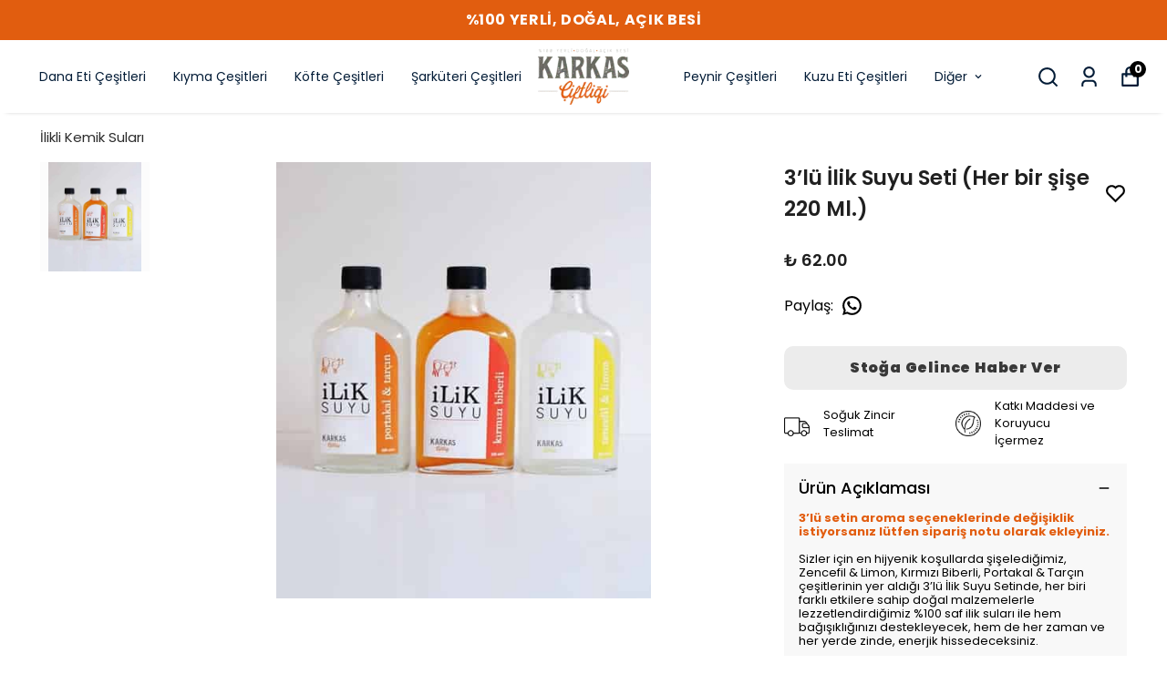

--- FILE ---
content_type: application/javascript; charset=utf-8
request_url: https://cdn.myikas.com/sf/v1/dc4a835f-0a1b-429b-af77-bb90e82d47c3/0a212803-922a-4108-b07b-f32e85c7715f/1759302934383/_next/static/bK9SqEO0DQWZSnAzgA2bf/_buildManifest.js
body_size: 763
content:
self.__BUILD_MANIFEST=function(c,s,a,t,e,u,n,d,f,o,i,r,b,h,k,j,g,l,p,_,v,w,I,B,F,A,D,E,L,M,N,S){return{__rewrites:{beforeFiles:[],afterFiles:[],fallback:[]},"/":[c,s,e,u,n,d,f,o,i,r,b,h,k,j,D,a,t,g,l,E,p,"static/chunks/pages/index-2c178b1680d4bbdb.js"],"/404":[c,s,e,u,n,d,f,o,i,r,b,h,k,j,a,t,g,l,p,"static/chunks/pages/404-7300c2ecabc7f15c.js"],"/_error":["static/chunks/pages/_error-de78e1cf321086c0.js"],"/account":[c,s,e,u,n,d,f,o,i,r,b,h,k,j,w,I,a,t,g,_,F,l,v,B,A,p,"static/chunks/pages/account-3bfa001b7f776e8d.js"],"/account/activate":[c,s,a,"static/chunks/pages/account/activate-9b3f1f612dd3431b.js"],"/account/addresses":[c,s,e,u,n,d,f,o,i,r,b,h,k,j,w,I,a,t,g,_,F,l,v,B,A,p,"static/chunks/pages/account/addresses-90ce53594e0063f5.js"],"/account/favorite-products":[c,s,e,u,n,d,f,o,i,r,b,h,k,j,w,I,a,t,g,_,F,l,v,B,A,p,"static/chunks/pages/account/favorite-products-9f13399d05ebb8ab.js"],"/account/forgot-password":[c,s,e,u,n,d,f,o,i,r,b,h,k,j,a,t,g,l,p,"static/chunks/pages/account/forgot-password-89fada2482eedd9a.js"],"/account/login":[c,s,e,u,n,d,f,o,i,r,b,h,k,j,a,t,g,_,L,l,v,p,"static/chunks/pages/account/login-7511b3c1856a43a5.js"],"/account/orders":[c,s,e,u,n,d,f,o,i,r,b,h,k,j,w,I,a,t,g,_,F,l,v,B,A,p,"static/chunks/pages/account/orders-ca6f1b1e9ed928de.js"],"/account/orders/[id]":[c,s,e,u,n,d,f,o,i,r,b,h,k,j,w,I,a,t,g,_,F,l,v,B,A,p,"static/chunks/pages/account/orders/[id]-a94628bc97625e38.js"],"/account/raffles":[c,s,a,"static/chunks/pages/account/raffles-987c9cad957df037.js"],"/account/recover-password":[c,s,e,u,n,d,f,o,i,r,b,h,k,j,a,t,g,l,p,"static/chunks/pages/account/recover-password-537c54cbbe088417.js"],"/account/register":[c,s,e,u,n,d,f,o,i,r,b,h,k,j,a,t,g,_,L,l,v,p,"static/chunks/pages/account/register-48049fb271a365f9.js"],"/blog":[c,s,e,u,n,d,f,o,i,r,b,h,k,j,a,t,g,l,M,p,"static/chunks/pages/blog-7f34c4083bd3f06f.js"],"/blog/[slug]":[c,s,e,u,n,d,f,o,i,r,b,h,k,j,a,t,g,l,M,p,"static/chunks/pages/blog/[slug]-34e66a5bbee2fa4c.js"],"/cart":[c,s,e,u,n,d,f,o,i,r,b,h,k,j,I,a,t,g,l,p,"static/chunks/pages/cart-67a988cf3623be7f.js"],"/checkout":[c,s,a,t,_,"static/chunks/1749-033420cb0ab8858a.js","static/chunks/pages/checkout-c05ba3811e62ea3d.js"],"/pages/[slug]":[c,s,e,u,n,d,f,o,i,r,b,h,k,j,w,a,t,g,_,l,B,p,"static/chunks/pages/pages/[slug]-11bc3b8e12f33556.js"],"/raffle":[c,s,a,"static/chunks/pages/raffle-12c1531a3ccb8e4e.js"],"/raffle/[slug]":[c,s,a,"static/chunks/pages/raffle/[slug]-6b1ea3ec91b9f217.js"],"/search":[c,s,e,u,n,d,f,o,i,r,b,h,k,j,a,t,g,N,l,S,p,"static/chunks/pages/search-d49c8e18fe7205cc.js"],"/[slug]":[c,s,e,u,n,d,f,o,i,r,b,h,k,j,D,"static/chunks/019d026b-f3f6603af3b877aa.js",a,t,g,N,l,E,S,p,"static/chunks/pages/[slug]-9af4b04a7dc10993.js"],sortedPages:["/","/404","/_app","/_error","/account","/account/activate","/account/addresses","/account/favorite-products","/account/forgot-password","/account/login","/account/orders","/account/orders/[id]","/account/raffles","/account/recover-password","/account/register","/blog","/blog/[slug]","/cart","/checkout","/pages/[slug]","/raffle","/raffle/[slug]","/search","/[slug]"]}}("static/chunks/29107295-4a69275373f23f88.js","static/chunks/e82996df-3453922bb6cc0d81.js","static/chunks/34-320b4db6bbd7f5ce.js","static/chunks/5779-cd99b14048867a2d.js","static/chunks/fea29d9f-111c5a50cc7d10f8.js","static/chunks/e21e5bbe-6cf8b914e4ae1740.js","static/chunks/3a17f596-ba670d59f84ce9f8.js","static/chunks/41155975-21ab3346cb1ce36e.js","static/chunks/cb355538-41b569a25ced54d3.js","static/chunks/4577d2ec-39584a3511d4d457.js","static/chunks/737a5600-4d6189410635e771.js","static/chunks/ebc70433-3e2bbd081005697c.js","static/chunks/6eb5140f-a1837828f3a466d1.js","static/chunks/90cba634-2f5f13adf08ab945.js","static/chunks/5d416436-e6f5c3da4cc7661a.js","static/chunks/5727625e-b32e512ab1a2b5c2.js","static/chunks/5844-05e2e699179e26cf.js","static/chunks/250-86c447282be7c632.js","static/css/9fbcc04b7822d06d.css","static/chunks/152-a03c5b2caff2b831.js","static/chunks/4115-efca91aa2539f258.js","static/chunks/68c0a17d-39e2352104991b0f.js","static/chunks/2e3a845b-89649dc50eecf207.js","static/chunks/3318-445a5ef67d62a79c.js","static/chunks/5971-2fe15cf14167504a.js","static/chunks/6648-f286bba767154646.js","static/chunks/92977076-3e69fcbd56b314de.js","static/chunks/952-1c41aa932072fe80.js","static/chunks/8515-7d411bfe77830799.js","static/chunks/3483-b59d6db4dc0ee1f3.js","static/chunks/6751-9891486f294c7bd1.js","static/chunks/443-5ab192c3a25e23fe.js"),self.__BUILD_MANIFEST_CB&&self.__BUILD_MANIFEST_CB();

--- FILE ---
content_type: application/javascript; charset=utf-8
request_url: https://cdn.myikas.com/sf/v1/dc4a835f-0a1b-429b-af77-bb90e82d47c3/0a212803-922a-4108-b07b-f32e85c7715f/1759302934383/_next/static/chunks/pages/%5Bslug%5D-9af4b04a7dc10993.js
body_size: 57791
content:
(self.webpackChunk_N_E=self.webpackChunk_N_E||[]).push([[6219],{97200:function(e,t,n){"use strict";n.d(t,{Z:function(){return s}});var i=n(16835),a=n(67294),r=n(30080),o=n(85893);function s(e){var t=a.useState(!0),n=(0,i.Z)(t,2),s=n[0],l=n[1],c=function(){l(!1),e.onClose&&e.onClose()};return s?(0,o.jsxs)("div",{className:["relative w-full p-4 pr-5 mb-6 ","border rounded","".concat("error"===e.status?"bg-red-50  border-red text-red-600 border-red-100":""),"".concat("success"===e.status?" bg-green-50  border-green text-green-600 border-green-100":""),"".concat("info"===e.status?"bg-blue-50  border-blue text-blue-600 border-blue-100":"","\n        ").concat("warning"===e.status?"bg-yellow-50  border-blue text-yellow-600 border-yellow-100":"","\n        ")].join(" "),children:[e.title&&(0,o.jsx)("div",{className:"mb-1 text-base font-medium",children:e.title}),e.richText?(0,o.jsx)("div",{className:"font-light text-sm unreset unreset-reset",dangerouslySetInnerHTML:{__html:e.richText}}):(0,o.jsx)("div",{className:"font-light text-sm",children:e.text}),!1===e.closable&&(0,o.jsx)("span",{className:"absolute top-2 right-2 cursor-pointer leading-none",tabIndex:0,onClick:c,onKeyPress:c,children:(0,o.jsx)(r.FU5,{color:"#000"})})]}):null}},45578:function(e,t,n){"use strict";n(67294);var i=n(46670),a=n(85893);t.Z=(0,i.Pi)((function(e){var t=e.text,n=e.loadingText,i=e.isLoading,r=e.className,o=e.onClick,s=e.style;return(0,a.jsx)("button",{type:"button",style:s,className:"btn relative w-full outline-none focus:outline-none ".concat(r||""," ").concat(i?"pointer-events-none bg-gray-300 text-gray-500":""),onClick:o,children:(0,a.jsx)("div",{children:(0,a.jsx)("span",{children:i&&n||t})})})}))},68660:function(e,t,n){"use strict";n(67294);var i=n(46670),a=n(85893);t.Z=(0,i.Pi)((function(e){var t=e.label,n=e.errorText,i=e.status,r=e.className,o=e.children,s=e.required,l=e.hasError,c=e.style;return(0,a.jsxs)("div",{className:"mb-2 sm:mb-4 md:mb-4 "+r,children:[(0,a.jsxs)("div",{style:c,className:"mb-1 text-gray-500 text-sm font-medium",children:[s&&(0,a.jsx)("span",{className:"text-red-600",children:"* "}),t]}),o,("error"===i||!!l)&&(0,a.jsx)("div",{className:"text-xs mt-2 text-red-600",children:n})]})}))},24299:function(e,t,n){"use strict";var i=n(16835),a=n(67294),r=n(46670),o=n(78633),s=n(85893);t.Z=(0,r.Pi)((function(e){var t=e.value,n=(e.secure,e.autocomplete),r=e.onChange,l=e.onEnter,c=e.placeHolder,d=e.disabled,u=e.type,m=e.style,p=e.name,h=a.useState(!1),f=(0,i.Z)(h,2),x=f[0],g=f[1];return(0,s.jsxs)("div",{className:"relative",children:[(0,s.jsx)("input",{className:"text-sm font-medium",type:x?"text":u,value:t,disabled:d,placeholder:""!==c?c:"",autoComplete:n,onChange:function(e){r("number"===u?parseInt(e.target.value):e.target.value)},onKeyPress:function(e){"Enter"===e.key&&l&&l()},style:m,name:p}),"password"===u&&(0,s.jsx)("span",{onClick:function(){return g(!x)},className:"absolute right-1 cursor-pointer top-2/4",style:{transform:"translateY(-50%)"},children:x?(0,s.jsx)(o.cqT,{color:"#cfcfcf"}):(0,s.jsx)(o.rnh,{color:"#cfcfcf"})})]})}))},62657:function(e,t,n){"use strict";n.r(t),n.d(t,{__N_SSG:function(){return wt},default:function(){return Nt}});var i=n(59499),a=n(67160),r=n(67294),o=n(46670),s=n(31036),l=(0,o.Pi)((function(e){return r.createElement(s.N,(0,a.pi)({},e,{addOgpMetas:!0,reInitOnBrowser:!0}))})),c=n(85756),d=n(51161),u=n(50029),m=n(16835),p=n(87794),h=n.n(p),f=n(20934),x=n(11163),g=n(633),v=n(57726),b=n(285),j=n(70034),y=n(63876),w=n(80100),N=n(36791),C=n(44534);function S(){return(0,N.mG)(this,void 0,void 0,(function(){var e;return(0,N.Jh)(this,(function(t){switch(t.label){case 0:return[4,n.e(733).then(n.bind(n,20733))];case 1:return[4,(0,t.sent().default)()];case 2:return e=t.sent(),[2,new C.MZ(e.data,e.graphQLErrors)]}}))}))}var k=(0,o.Pi)((function(e){var t=e.product,n=e.errorMessage,i=e.quantity,o=void 0===i?1:i,s=j.f.getInstance(),l=s.customerStore.customer,c=r.useState(""),d=c[0],u=c[1],m=r.useState(!1),p=m[0],h=m[1],f=r.useState(null),x=f[0],g=f[1],v=r.useRef(null),b=r.useRef(null),N=r.useRef(null),C=r.useRef(null),k=function(e){N.current=e};r.useEffect((function(){(0,a.mG)(void 0,void 0,void 0,(function(){var e,t,n;return(0,a.Jh)(this,(function(i){switch(i.label){case 0:return i.trys.push([0,2,,3]),[4,y.Z.getPayPalClientId({})];case 1:return e=i.sent(),u((null===(n=e.data)||void 0===n?void 0:n.clientId)||""),[3,3];case 2:return t=i.sent(),console.error("Error fetching Client ID:",t),[3,3];case 3:return[2]}}))}))}),[t]),r.useEffect((function(){(0,a.mG)(void 0,void 0,void 0,(function(){var e,t,n,i;return(0,a.Jh)(this,(function(a){switch(a.label){case 0:return a.trys.push([0,2,,3]),[4,S()];case 1:return e=a.sent(),(null===(n=e.data)||void 0===n?void 0:n.paypalSettings)&&g(null===(i=e.data)||void 0===i?void 0:i.paypalSettings),[3,3];case 2:return t=a.sent(),console.error("getStorefrontSettings error",t),[3,3];case 3:return[2]}}))}))}),[]);var I=function(e){return(0,a.mG)(void 0,void 0,void 0,(function(){var t,n,i;return(0,a.Jh)(this,(function(r){switch(r.label){case 0:return t=v.current,n=N.current,t&&n?(i=b.current,[4,y.Z.updatePaypalOrder({input:(0,a.pi)((0,a.pi)({cartId:n,transactionId:t,customer:l?{email:l.email,firstName:l.firstName,id:l.id,lastName:l.lastName}:null,address:i?{city:i.city,country:i.countryCode,postalCode:i.postalCode,state:i.state}:null},e.shippingSettingsId?{shippingSettingsId:e.shippingSettingsId}:{}),e.shippingZoneRateId?{shippingZoneRateId:e.shippingZoneRateId}:{})})]):[2,!1];case 1:return[2,!!r.sent().data]}}))}))},T=function(e){if(x)return x.find((function(t){return t.label===e}))};return r.useEffect((function(){if(d&&x){var e=T("productPageBuyButton");if(!e||"disabled"!==e.value){var n=document.querySelector("#paypal-button-container");n&&(n.innerHTML="");var i=document.querySelector('script[src^="https://www.paypal.com/sdk/js"]');i&&document.body.removeChild(i);var r=T("productColor"),l=T("productShape"),c=T("productLabel"),u=T("productTagline"),m=document.createElement("script");return m.src="https://www.paypal.com/sdk/js?client-id=".concat(d,"&currency=").concat(t.selectedVariant.price.currency,"&disable-funding=credit,card"),m.setAttribute("data-page-type","product-details"),m.addEventListener("load",(function(){window.paypal&&window.paypal.Buttons({style:(0,a.pi)((0,a.pi)((0,a.pi)((0,a.pi)({layout:"horizontal"},r?{color:null==r?void 0:r.value}:{}),l?{shape:null==l?void 0:l.value}:{}),c?{label:null==c?void 0:c.value}:{}),u?{tagline:"true"===(null==u?void 0:u.value)}:{}),onClick:function(e,t){return(0,a.mG)(void 0,void 0,void 0,(function(){return(0,a.Jh)(this,(function(e){switch(e.label){case 0:return[4,(0,a.mG)(void 0,void 0,void 0,(function(){return(0,a.Jh)(this,(function(e){if(s.cartStore.cart)try{s.cartStore.removeCart()}catch(e){console.error("Error removing items:",e)}return[2]}))}))];case 1:return e.sent(),[2,t.resolve()]}}))}))},createOrder:function(){return(0,a.mG)(void 0,void 0,void 0,(function(){var e,n,i,r,l;return(0,a.Jh)(this,(function(c){switch(c.label){case 0:return[4,(0,a.mG)(void 0,void 0,void 0,(function(){var e,n,i,r,l;return(0,a.Jh)(this,(function(a){switch(a.label){case 0:return a.trys.push([0,2,,3]),[4,s.cartStore.addItem(t.selectedVariant,t,o)];case 1:return e=a.sent(),(null===(l=null===(r=e.response)||void 0===r?void 0:r.data)||void 0===l?void 0:l.id)?(n=e.response.data,k(n.id),[2,n.id]):[2,null];case 2:return i=a.sent(),console.log("err",i),[2,null];case 3:return[2]}}))}))];case 1:return c.sent(),[4,(0,a.mG)(void 0,void 0,void 0,(function(){var e,n,i,r,o,s;return(0,a.Jh)(this,(function(a){switch(a.label){case 0:return a.trys.push([0,2,,3]),e=w.Y.getPaymentGateways().map((function(e){return e.id})),(n=N.current)?[4,y.Z.listPaymentGateway({cartId:n,id:{in:e},locale:w.Y.getCurrentLocale(),transactionAmount:t.selectedVariant.finalPrice})]:[2,null];case 1:return i=a.sent(),[2,(null===(s=null===(o=i.data)||void 0===o?void 0:o.find((function(e){return"PAYPAL"===e.code})))||void 0===s?void 0:s.id)||null];case 2:return r=a.sent(),console.error("Error fetching PayPal ID:",r),[2,null];case 3:return[2]}}))}))];case 2:return e=c.sent(),(n=N.current)&&e?[4,y.Z.createPayPalOrder({input:{cartId:n,paymentGatewayId:e},isPayNow:!0})]:[3,4];case 3:return i=c.sent(),h(!1),k(n),(null===(r=i.data)||void 0===r?void 0:r.transactionId)&&(u=i.data.transactionId,v.current=u,d={failUrl:i.data.failUrl,returnUrl:i.data.returnUrl},C.current={failUrl:d.failUrl,returnUrl:d.returnUrl}),[2,null===(l=i.data)||void 0===l?void 0:l.sessionToken];case 4:console.log("err"),c.label=5;case 5:return[2]}var d,u}))}))},onShippingOptionsChange:function(e,t){return(0,a.mG)(this,void 0,void 0,(function(){var n,i,r;return(0,a.Jh)(this,(function(a){switch(a.label){case 0:return console.log("selectedShippingOption",e),n=e.selectedShippingOption.id.split(":"),i=n[0],r=n[1],[4,I({shippingSettingsId:i,shippingZoneRateId:r})];case 1:return a.sent()?[2]:[2,t.reject()]}}))}))},onShippingAddressChange:function(e,t){return(0,a.mG)(this,void 0,void 0,(function(){return(0,a.Jh)(this,(function(n){switch(n.label){case 0:return console.log("SHIPPING_ADDRESS",e),function(e){b.current=e}(e.shippingAddress),[4,I({})];case 1:return n.sent()?[2]:[2,t.reject()]}}))}))},onApprove:function(e,t){return(0,a.mG)(this,void 0,void 0,(function(){return(0,a.Jh)(this,(function(n){return[2,t.order.capture().then((function(t){console.log("data",e),console.log("details",t),console.log("urls",C),C.current&&(console.log("burda"),"COMPLETED"===t.status?window.location.href=C.current.returnUrl:window.location.href=window.location.href=C.current.failUrl)})).catch((function(e){return h(!0)}))]}))}))},onError:function(e){console.error("PayPal button error:",e)}}).render("#paypal-button-container")})),document.body.appendChild(m),function(){document.body.removeChild(m)}}}}),[d,t.id,x]),r.createElement("div",null,r.createElement("div",{id:"paypal-button-container"}),!!p&&!!n&&r.createElement("div",{className:"paypal__error__message"},n))})),I=n(86423),T=n(7696),V=n(27812),P=n(57899),B=n(28900),R=n(61121),E=n(77607),O=n(37094),D=n(85893),A=(0,o.Pi)((function(e){var t=e.productDetail,n=e.attributes,i=e.isShowMoreButton,a=e.numberToCutDescription,o=e.isNumberToCutDescription,s=e.descriptionTitleIconColor,l=e.specialAttrFontSize,c=e.isBottomTabOnlySpeacilAttr,d=e.isSpecialAttrTabClickStack,u=e.productTabsArrowDesign,p=e.isCloseProductDescription,h=e.isOpenAllTabs,f=r.useState(p?-1:1),x=(0,m.Z)(f,2),g=x[0],b=x[1],j=r.useState(1e3),y=(0,m.Z)(j,2),w=y[0],N=y[1],C=r.useState([]),S=(0,m.Z)(C,2),k=S[0],I=S[1],T=r.useState(!1),A=(0,m.Z)(T,2),F=A[0],_=A[1],z=r.useState([0]),L=(0,m.Z)(z,2),M=L[0],H=L[1],Z=(0,E.$)().t;r.useEffect((function(){var e=document.querySelector("#show-all-description");e&&e.addEventListener("click",(function(e){e.preventDefault(),e.stopPropagation(),N(t.description.length+1),_(!0)}))})),r.useEffect((function(){if(h){var e=n&&n.values&&n.values;if(e){var t=e.map((function(e,t){return t+2}));H([].concat((0,V.Z)(M),(0,V.Z)(t)))}}else H([0])}),[h]),r.useEffect((function(){var e=(new DOMParser).parseFromString(t.description,"text/html"),n=(0,V.Z)(e.body.children).map((function(e){return e.outerHTML}));I(n)}),[a]);var W=t.description.slice(0,w),U=o&&a?k.slice(0,a.value).join(" "):"";return(0,D.jsx)("div",{className:"grid grid-cols-1 product-detail-page-tabs unreset unreset-reset",children:(0,D.jsxs)("div",{children:[!!t.description&&(0,D.jsxs)("div",{className:"tab flex flex-col",children:[(0,D.jsxs)("div",{onClick:function(){b(1===g?-1:1)},className:"flex justify-between items-center",children:[(0,D.jsx)("span",{style:{color:s||"#000",fontSize:l?l.value:14},className:"title",children:Z("product-detail:productDescription")}),(0,D.jsx)("span",{children:1===g?u?(0,D.jsx)(O.Vmf,{size:l?l.value:18,color:s||"#000"}):(0,D.jsx)(R.pwh,{size:l?l.value:18,color:s||"#000"}):u?(0,D.jsx)(O.OId,{size:l?l.value:18,color:s||"#000"}):(0,D.jsx)(R.poH,{size:l?l.value:18,color:s||"#000"})})]}),1===g&&((a&&o?!i&&!F:t.description.length>w)&&!i?(0,D.jsx)("div",{className:"tab-content",dangerouslySetInnerHTML:{__html:"".concat(o&&a?U:W," ").concat(o&&a&&a.value>=k.length?"":'<span style="color:'.concat(s||"#000",'" id="show-all-description" class="underline font-semibold text-black  mt-2 cursor-pointer text-sm flex">').concat(Z("common:showMore"),"</span>"),"  ")}}):(0,D.jsx)("div",{className:"tab-content",dangerouslySetInnerHTML:{__html:t.description}}))]}),!c&&n&&n.values&&n.values.map((function(e,t){var n,i,a;return(0,D.jsx)(D.Fragment,{children:(0,D.jsxs)("div",{className:"tab flex flex-col",children:[(0,D.jsxs)("div",{onClick:function(){if(d)if(M.some((function(e){return e===t+2}))){var e=M.filter((function(e){return e!==t+2}));H(e)}else{var n=[].concat((0,V.Z)(M),[t+2]);H(n)}else b(g===t+2?-1:t+2)},className:"flex justify-between items-center",children:[(0,D.jsx)("span",{style:{color:s||"#000",fontSize:l?l.value:14},className:"title",children:e.attribute.name}),(0,D.jsx)("span",{children:(d?M.some((function(e){return e===t+2})):g===t+2)?u?(0,D.jsx)(O.Vmf,{color:s||"#000",size:l?l.value:18}):(0,D.jsx)(R.pwh,{color:s||"#000",size:l?l.value:18}):u?(0,D.jsx)(O.OId,{color:s||"#000",size:l?l.value:18}):(0,D.jsx)(R.poH,{color:s||"#000",size:l?l.value:18})})]}),(d?M.some((function(e){return e===t+2})):g===t+2)?e.attribute.type===v.T.TABLE?(0,D.jsx)("div",{className:"flex w-full",children:(0,D.jsxs)("table",{className:"w-full product-detail-table mt-4",children:[(0,D.jsx)("thead",{children:(0,D.jsxs)("tr",{className:"border-b border-alto-grey text-sm font-bold",children:[(0,D.jsxs)("th",{className:"text-left py-3",children:[" ",e.attribute.name," "]}),e.attribute.tableTemplate&&e.attribute.tableTemplate.columns&&e.attribute.tableTemplate.columns.map((function(e){return(0,D.jsx)("th",{className:"text-left py-3",children:e.name})}))]})}),(0,D.jsx)("tbody",{children:e.attribute.tableTemplate&&e.attribute.tableTemplate.rows&&e.attribute.tableTemplate.rows.map((function(t){return(0,D.jsxs)("tr",{className:"border-b border-alto-grey text-sm md:text-base table-tr",children:[(0,D.jsx)("td",{className:"py-3",children:t.name}),e.attribute.tableTemplate&&e.attribute.tableTemplate.columns&&e.attribute.tableTemplate.columns.map((function(n){var i,a=null===(i=e.values[0].tableValue)||void 0===i?void 0:i.find((function(e){return e.colId===n.id&&t.id===e.rowId}));if(a)return(0,D.jsx)("td",{className:"py-3",children:a.value})}))]})}))})]})}):e.attribute.type===v.T.CHOICE||e.attribute.type===v.T.MULTIPLE_CHOICE?(0,D.jsx)("div",{className:"tab-content choice-render",children:e.attribute.type===v.T.CHOICE?null===(n=e.values[0].productAttributeOption)||void 0===n?void 0:n.name:e.values.map((function(t,n){var i;return"".concat(null===(i=t.productAttributeOption)||void 0===i?void 0:i.name).concat(n!==e.values.length-1?", ":"")}))}):e.attribute.type===v.T.IMAGE?(0,D.jsx)("div",{className:"tab-content image-render",children:e.values&&e.values.length&&e.values[0].images&&e.values[0].images.length?(0,D.jsx)("div",{className:"flex flex-wrap gap-4",children:null===(i=e.values[0].images)||void 0===i?void 0:i.map((function(e){return(0,D.jsx)("div",{className:"relative w-[150px] sm:w-[150px] md:w-[200px] lg:w-[200px] h-[150px] sm:h-[150px] md:h-[200px] lg:h-[200px]",children:(0,D.jsx)(P.E,{layout:"fill",objectFit:"contain",alt:"",image:e,sizes:"(max-width: 768px) 100vw, 50vw"})})}))}):null}):e.attribute.type===v.T.PRODUCT?(0,D.jsx)("div",{className:"mt-4 flex flex-wrap gap-2 unreset unreset-reset",children:null===(a=e.values[0].products)||void 0===a?void 0:a.map((function(e){var t,n,i;return(0,D.jsx)(B.Z,{passHref:!0,href:e.productHref,children:(0,D.jsxs)("a",{style:{color:"#333"},className:"flex space-y-2 !no-underline text-xs flex-col",children:[!(null===(t=e.selectedVariant.mainImage)||void 0===t||!t.image)&&(0,D.jsx)("div",{className:"relative w-[100px] h-[100px]",children:(0,D.jsx)(P.E,{layout:"fill",objectFit:"contain",alt:(null===(n=e.selectedVariant.mainImage)||void 0===n?void 0:n.image.altText)||"",image:null===(i=e.selectedVariant.mainImage)||void 0===i?void 0:i.image,sizes:"200px"})}),(0,D.jsx)("span",{className:"w-[100px] truncate",children:e.name})]})})}))}):(0,D.jsx)("div",{className:"tab-content text-render",dangerouslySetInnerHTML:{__html:v.T.DATETIME===e.attribute.type||v.T.DATE===e.attribute.type?v.T.DATE===e.attribute.type?new Date(parseInt(e.values[0].value||"")).toLocaleDateString():new Date(parseInt(e.values[0].value||"")).toLocaleString([],{year:"numeric",month:"numeric",day:"numeric",hour:"2-digit",minute:"2-digit"})||"":e.values[0].value||""}}):null]})})}))]})})})),F=n(68045),_=(n(27986),n(68660)),z=n(24299),L=n(45578),M=n(24233),H=n(97200),Z=(0,o.Pi)((function(e){var t=e.router,n=e.onClose,i=e.description,a=r.useState(),o=(0,m.Z)(a,2),s=o[0],l=o[1],c=r.useState(!1),d=(0,m.Z)(c,2),p=d[0],f=d[1],x=(0,E.$)().t,g=r.useState(new M.U({message:{requiredRule:x("common:requiredInput"),emailRule:x("common:emailFormatRequired"),minRule:x("common:emailLenghtrequiredInput")}})),v=(0,m.Z)(g,1)[0],b=function(){var e=(0,u.Z)(h().mark((function e(){var t;return h().wrap((function(e){for(;;)switch(e.prev=e.next){case 0:return e.prev=0,f(!0),e.next=4,v.login();case 4:if(!(t=e.sent).isFormError){e.next=8;break}return f(!1),e.abrupt("return");case 8:if(t.isSuccess){e.next=12;break}return l({status:"error",title:x("product-detail:login.loginFail"),text:x("product-detail:login.loginFailSub")}),f(!1),e.abrupt("return");case 12:l({status:"success",title:x("product-detail:login.loginSuccessMsg"),text:x("product-detail:login.loginSuccessMsgSub")}),n(),e.next=20;break;case 16:e.prev=16,e.t0=e.catch(0),l({status:"error",title:"Hata!",text:"Beklenmedik bir hata olu\u015ftu."}),f(!1);case 20:case"end":return e.stop()}}),e,null,[[0,16]])})));return function(){return e.apply(this,arguments)}}(),j=v.emailErrorMessage?"error":void 0,y=v.passwordErrorMessage?"error":void 0;return(0,D.jsxs)("div",{className:"login-main relative",children:[(0,D.jsx)("span",{className:"text-sm text-gray-700",children:i}),(0,D.jsx)("div",{className:"py-4 flex justify-center flex-wrap",children:(0,D.jsx)("span",{className:"login-modal font-bold",children:x("product-detail:login.login")})}),s&&(0,D.jsx)(H.Z,{status:s.status,title:s.title,text:s.text,onClose:function(){return l(void 0)}}),(0,D.jsx)(_.Z,{className:"login-inp-main",label:x("common:field.email"),required:!0,status:j,errorText:v.emailErrorMessage,children:(0,D.jsx)(z.Z,{type:"email",value:v.email,onChange:v.onEmailChange})}),(0,D.jsx)(_.Z,{className:"login-inp-main",label:x("common:field.password"),required:!0,status:y,errorText:v.passwordErrorMessage,children:(0,D.jsx)(z.Z,{secure:!0,type:"password",value:v.password,onChange:v.onPasswordChange})}),(0,D.jsx)(L.Z,{className:"mt-4 lg:mt-8 login-btn",text:x("product-detail:login.login"),loadingText:x("product-detail:login.loggingIn"),isLoading:p,onClick:b}),(0,D.jsxs)("div",{className:"flex flex-col  text-sm mt-5",children:[(0,D.jsxs)("span",{onClick:function(){t.push("/account/register"),n()},className:"cursor-pointer hover:underline font-bold mb-2",children:[(0,D.jsx)("span",{className:"font-normal",children:x("product-detail:login.dontHaveAccount")})," ",x("product-detail:login.signup")]}),(0,D.jsx)("span",{onClick:function(){t.push("/account/forgot-password"),n()},className:"cursor-pointer hover:underline",children:x("product-detail:login.forgotPassword")})]})]})})),W=n(30080),U=n(70148),G=(n(40993),n(97896)),q=(0,o.Pi)((function(e){var t=e.onSaveEmail,n=e.hideTitle,i=r.useState(""),a=(0,m.Z)(i,2),o=a[0],s=a[1],l=(0,E.$)().t;return(0,D.jsxs)("div",{className:"flex flex-col",children:[!n&&(0,D.jsx)("span",{className:"flex mb-4",children:l("common:backInStockLoginEmailRequired")}),(0,D.jsx)(_.Z,{className:"login-inp-main",label:l("common:field.email"),required:!0,status:void 0,errorText:"",children:(0,D.jsx)(z.Z,{type:"email",value:o,onChange:function(e){s(e)}})}),(0,D.jsx)("button",{disabled:!(0,G.oH)(o),className:"email-modal-button ".concat((0,G.oH)(o)?"active":"passive"),onClick:function(){return t(o)},children:l("common:field.save")})]})})),Q=n(84655),J=n(39503),K=n(90473),Y=n(59359);const $=new Map,X=new WeakMap;let ee,te=0;function ne(e){return Object.keys(e).sort().filter((t=>void 0!==e[t])).map((t=>{return`${t}_${"root"===t?(n=e.root,n?(X.has(n)||(te+=1,X.set(n,te.toString())),X.get(n)):"0"):e[t]}`;var n})).toString()}function ie(e,t,n={},i=ee){if("undefined"===typeof window.IntersectionObserver&&void 0!==i){const a=e.getBoundingClientRect();return t(i,{isIntersecting:i,target:e,intersectionRatio:"number"===typeof n.threshold?n.threshold:0,time:0,boundingClientRect:a,intersectionRect:a,rootBounds:a}),()=>{}}const{id:a,observer:r,elements:o}=function(e){let t=ne(e),n=$.get(t);if(!n){const i=new Map;let a;const r=new IntersectionObserver((t=>{t.forEach((t=>{var n;const r=t.isIntersecting&&a.some((e=>t.intersectionRatio>=e));e.trackVisibility&&"undefined"===typeof t.isVisible&&(t.isVisible=r),null==(n=i.get(t.target))||n.forEach((e=>{e(r,t)}))}))}),e);a=r.thresholds||(Array.isArray(e.threshold)?e.threshold:[e.threshold||0]),n={id:t,observer:r,elements:i},$.set(t,n)}return n}(n);let s=o.get(e)||[];return o.has(e)||o.set(e,s),s.push(t),r.observe(e),function(){s.splice(s.indexOf(t),1),0===s.length&&(o.delete(e),r.unobserve(e)),0===o.size&&(r.disconnect(),$.delete(a))}}r.Component;var ae=n(5152),re=n.n(ae),oe=n(42664),se=n(75997),le=(0,o.Pi)((function(e){var t=e.useFormatModel,n=(0,E.$)().t;return(0,D.jsxs)("div",{className:"mb-2",children:[(0,D.jsxs)("div",{className:"flex",children:[(0,D.jsxs)("div",{className:"width-input-main relative flex flex-col w-1/2",children:[(0,D.jsxs)("div",{className:"flex relative flex-col ",children:[(0,D.jsxs)("label",{className:"text-sm",children:[n("common:width")," ",(0,D.jsxs)("span",{className:"text-xs",children:["(",t.unit,")*"]})]}),(0,D.jsx)("input",{className:t.errorMessage?"error":"",type:"number",min:t.MIN_WIDTH,max:t.MAX_WIDTH,value:t.width,onChange:function(e){return t.setWidthInput(parseInt(e.target.value))}}),(0,D.jsxs)("div",{className:"number-box",children:[(0,D.jsx)("span",{onClick:function(){return t.setMinusWidth(t.width)},children:(0,D.jsx)(R.pwh,{size:16})}),(0,D.jsx)("span",{onClick:function(){return t.setPlusWidth(t.width)},children:(0,D.jsx)(R.poH,{size:16})})]})]}),(0,D.jsxs)("div",{className:"flex flex-col w-5/6 text-[10px] text-[#818181] mt-2",children:[(0,D.jsxs)("span",{children:["Min: ",t.MIN_WIDTH," Max: ",t.MAX_WIDTH]}),(0,D.jsxs)("span",{children:[n("common:inFormatInfoMessageInput")," "]})]})]}),(0,D.jsxs)("div",{className:"width-input-main relative  flex flex-col w-1/2",children:[(0,D.jsxs)("div",{className:"flex flex-col relative",children:[(0,D.jsxs)("label",{className:"text-sm",children:[n("common:length")," ",(0,D.jsxs)("span",{className:"text-xs",children:["(",t.unit,")*"]})]}),(0,D.jsx)("input",{className:t.errorMessage?"error":"",type:"number",min:t.MIN_LENGTH,max:t.MAX_LENGTH,value:t.length,onChange:function(e){return t.setLengthInput(parseInt(e.target.value))}}),(0,D.jsxs)("div",{className:"number-box",children:[(0,D.jsx)("span",{onClick:function(){return t.setMinusLength(t.length)},children:(0,D.jsx)(R.pwh,{size:16})}),(0,D.jsx)("span",{onClick:function(){return t.setPlusLength(t.length)},children:(0,D.jsx)(R.poH,{size:16})})]})]}),(0,D.jsxs)("div",{className:"flex flex-col w-5/6 text-[10px] text-[#818181] mt-2",children:[(0,D.jsxs)("span",{children:["Min: ",t.MIN_LENGTH," Max: ",t.MAX_LENGTH]}),(0,D.jsxs)("span",{children:[n("common:inFormatInfoMessageInput")," "]})]})]})]}),t.errorMessage&&(0,D.jsx)("span",{className:"flex mt-2 text-red-500 text-sm",children:n("common:inFormatError")})]})})),ce=n(56564),de=n(91213),ue=(0,o.Pi)((function(e){var t=e.useFormatModel,n=(0,E.$)().t;return(0,D.jsxs)("div",{className:"mb-2",children:[(0,D.jsxs)("div",{className:"flex flex-col",children:[(0,D.jsx)("div",{className:"width-input-main relative flex flex-col",children:(0,D.jsxs)("div",{className:"flex relative flex-col ",children:[(0,D.jsxs)("label",{className:"text-sm",children:[n("common:width")," ",(0,D.jsxs)("span",{className:"text-xs",children:["(",t.unit,")*"]})]}),t.selectOptions.length&&(0,D.jsx)("div",{className:"items-center mt-2 product-detail-page-variants flex flex-wrap",children:t.selectOptions.map((function(e){return(0,D.jsx)("div",{onClick:function(){return t.setWidthInput(e)},className:"py-1 px-4 mr-2 mb-2 variant-types relative border-transparent border-2 cursor-pointer ".concat(parseInt(e.value)===t.width?"selected-circle":""),children:(0,D.jsx)("span",{className:"variant-name",children:e.value})})}))}),t.errorMessageWidth&&(0,D.jsx)("span",{className:"flex mt-1 text-red-500 text-xs",children:n("common:m2FormatWidthError")})]})}),(0,D.jsxs)("div",{className:"width-input-main relative  flex flex-col mt-4",children:[(0,D.jsxs)("div",{className:"flex flex-col relative",children:[(0,D.jsxs)("label",{className:"text-sm",children:[n("common:length")," ",(0,D.jsxs)("span",{className:"text-xs",children:["(",t.unit,")*"]})]}),(0,D.jsx)("input",{className:t.errorMessageLength?"error":"",type:"number",min:t.MIN_LENGTH,max:t.MAX_LENGTH,value:t.length,onChange:function(e){return t.setLengthInput(parseInt(e.target.value))}}),(0,D.jsxs)("div",{className:"number-box",children:[(0,D.jsx)("span",{onClick:function(){return t.setMinusLength(t.length)},children:(0,D.jsx)(R.pwh,{size:16})}),(0,D.jsx)("span",{onClick:function(){return t.setPlusLength(t.length)},children:(0,D.jsx)(R.poH,{size:16})})]})]}),(0,D.jsxs)("div",{className:"flex flex-col w-5/6 text-[10px] text-[#818181] mt-2",children:[(0,D.jsxs)("span",{children:["Min: ",t.MIN_LENGTH," Max: ",t.MAX_LENGTH]}),(0,D.jsxs)("span",{children:[n("common:inFormatInfoMessageInput")," "]})]})]})]}),t.errorMessageLength&&(0,D.jsx)("span",{className:"flex mt-1 text-red-500 text-xs",children:n("common:inFormatError")})]})})),me=n(7006),pe=(0,o.Pi)((function(e){return(0,D.jsx)("div",{className:"placeholder-main",children:(0,D.jsx)("div",{className:"flex",children:(0,D.jsx)("div",{className:"flex w-full py-[18px] border-t border-gray-200",children:(0,D.jsxs)("div",{className:"flex space-x-4 w-full",children:[(0,D.jsx)("div",{className:"image shimmer-bg",children:" "}),(0,D.jsx)("div",{className:"flex  flex-1 w-full",children:(0,D.jsxs)("div",{className:"flex w-full",children:[(0,D.jsxs)("div",{className:"flex flex-col w-full",children:[(0,D.jsx)("div",{className:"line-content-w-80 shimmer-bg"}),(0,D.jsx)("div",{className:"line-content-w-30 shimmer-bg"})]}),(0,D.jsxs)("div",{className:"flex flex-row space-x-2 w-3/5",children:[(0,D.jsx)("div",{className:"line-content-w-50 shimmer-bg"}),(0,D.jsx)("div",{className:"line-content-w-50 shimmer-bg"})]})]})})]})})})})}));function he(e,t){var n=Object.keys(e);if(Object.getOwnPropertySymbols){var i=Object.getOwnPropertySymbols(e);t&&(i=i.filter((function(t){return Object.getOwnPropertyDescriptor(e,t).enumerable}))),n.push.apply(n,i)}return n}function fe(e){for(var t=1;t<arguments.length;t++){var n=null!=arguments[t]?arguments[t]:{};t%2?he(Object(n),!0).forEach((function(t){(0,i.Z)(e,t,n[t])})):Object.getOwnPropertyDescriptors?Object.defineProperties(e,Object.getOwnPropertyDescriptors(n)):he(Object(n)).forEach((function(t){Object.defineProperty(e,t,Object.getOwnPropertyDescriptor(n,t))}))}return e}var xe=(0,o.Pi)((function(e){var t=e.bundleSettings,n=e.onChangeItem,i=e.notUnderlineLink,a=e.bundleProductWithoutLink,r=e.isLoadingBundle,o=e.removeBundleImageBg,s=e.variantHeightColor,l=e.variantHeightColorMobile,c=e.isMob,d=e.bundleMainImageSize,u=e.showForceImage,p=e.hideBundleProductPrice,h=(0,E.$)().t,f=(0,de.Z)(!1),x=(0,m.Z)(f,2),g=(x[0],x[1]);return(0,D.jsx)("div",{className:"space-y-5",children:(0,D.jsx)("div",{className:"flex flex-col product-bundle-main",children:null===t||void 0===t?void 0:t.products.sort((function(e,t){return e.order-t.order})).map((function(e){var t,m,f,x,v,b,j,y,w,N,C,S=null===(t=e.product)||void 0===t?void 0:t.selectedVariant.stock;if(null!==e.minQuantity)if(0!==e.minQuantity||null!==(N=e.product)&&void 0!==N&&N.selectedVariant.hasStock)if(void 0!==S&&S<10&&e.quantity>S&&(null===(C=e.product)||void 0===C||!C.selectedVariant.sellIfOutOfStock)){var k=e.minQuantity>=S?e.minQuantity:null!==e.maxQuantity?e.quantity:S;e.setQuantity(k)}else void 0!==S&&S>0&&0===e.quantity&&0!==e.minQuantity&&e.setQuantity(1);else e.setQuantity(0);return r?(0,D.jsx)(pe,{}):(0,D.jsx)("div",{className:"flex flex-col sm:flex-col md:flex-row lg:flex-row product-bundle-items-main py-[18px] border-t border-gray-200",children:(0,D.jsxs)("div",{className:"flex w-full",children:[(null===(m=e.product)||void 0===m||null===(f=m.selectedVariant.mainImage)||void 0===f?void 0:f.image)&&(0,D.jsx)("div",{style:d?{width:d.value,height:d.value}:{},className:"relative w-[120px] img-main bundle-img__main h-[120px] flex items-center justify-center ".concat(o?"":"bg-[#fafafa]"),children:(0,D.jsx)("div",{style:d?{width:d.value-20,height:d.value-20}:{},className:"relative w-[100px] h-[100px] bundle__img",children:(0,D.jsx)(P.E,{layout:"fill",objectFit:"contain",alt:e.product.name,image:null===(x=e.product)||void 0===x?void 0:x.selectedVariant.mainImage.image,sizes:"120px",useBlur:!0})})}),(0,D.jsxs)("div",{className:"flex flex-col ml-4 space-y-4 w-full",children:[(0,D.jsxs)("div",{className:"flex justify-between",children:[a?(0,D.jsx)("span",{className:"flex text-sm  w-[45%] sm:w-[45%] md:w-[45%] lg:w-[45%] ",children:null===(v=e.product)||void 0===v?void 0:v.name}):(0,D.jsx)(B.Z,{passHref:!0,href:(null===(b=e.product)||void 0===b?void 0:b.productHref)||"",children:(0,D.jsx)("a",{className:"flex text-sm ".concat(i?"":"underline"," w-[45%] sm:w-[45%] md:w-[45%] lg:w-[45%] "),children:null===(j=e.product)||void 0===j?void 0:j.name})}),(0,D.jsx)("div",{className:"".concat(e.isQuantityEditable||1!==e.quantity?"text-xs":"text-sm"),children:!e.shouldDisplayPrice||g||p?null:(0,D.jsxs)("div",{className:"flex space-x-2",children:[e.finalPrice!==e.sellPrice&&(0,D.jsx)("span",{className:"line-through text-gray-500",children:e.formattedSellPrice}),(0,D.jsx)("span",{children:e.formattedFinalPrice})]})})]}),(0,D.jsx)("div",{className:"flex flex-col space-y-4",children:null===(y=e.product)||void 0===y?void 0:y.displayedVariantTypes.map((function(t,i){var a,r,o=t.variantType,d=t.displayedVariantValues;return(0,D.jsxs)("div",{className:"flex flex-col",children:[(0,D.jsx)("span",{className:"flex mb-1 text-sm text-gray-600",children:o.name}),(0,D.jsx)("div",{className:"flex flex-wrap",children:o.selectionType===me.C.COLOR?(0,D.jsx)(D.Fragment,{children:d.map((function(t){var i,a,r=t.variantValue,o=t.hasStock,d=t.isSelected,m=t.variant;return r.colorCode&&!u?(0,D.jsx)("div",{className:"border border-transparent ".concat(d?"border border-black":""),children:(0,D.jsx)("span",{onClick:function(){var t;o&&(null===(t=e.product)||void 0===t||t.selectVariantValue(r,!0),n())},className:"w-8 h-8 flex relative cursor-pointer bundle-variant-color ".concat(d?"selected-bundle-variant":""," ").concat(o?"stock":"out-of-stock"),style:fe({backgroundColor:r.colorCode},s||l?{width:l&&c?l.value:(null===s||void 0===s?void 0:s.value)||32,height:l&&c?l.value:(null===s||void 0===s?void 0:s.value)||32}:{})})}):r.thumbnailImage||u?(0,D.jsx)("div",{className:"border border-transparent ".concat(d?"border border-black":""),children:(0,D.jsx)("div",{onClick:function(){var t;o&&(null===(t=e.product)||void 0===t||t.selectVariantValue(r,!0),n())},className:"w-8 h-8 flex relative cursor-pointer bundle-variant-color ".concat(d?"selected-bundle-variant":""," ").concat(o?"stock":"out-of-stock"),style:fe({},s||l?{width:l&&c?l.value:(null===s||void 0===s?void 0:s.value)||32,height:l&&c?l.value:(null===s||void 0===s?void 0:s.value)||32}:{}),children:r.thumbnailImage?(0,D.jsx)(P.E,{image:r.thumbnailImage,objectFit:"contain",sizes:"100px",layout:"fill"}):null!==(i=m.mainImage)&&void 0!==i&&i.image?(0,D.jsx)(P.E,{image:null===(a=m.mainImage)||void 0===a?void 0:a.image,objectFit:"contain",sizes:"100px",layout:"fill"}):null})}):null}))}):(0,D.jsx)(D.Fragment,{children:d.length>1?(0,D.jsx)("select",{onChange:function(t){var i,a=d.find((function(e){return e.variantValue.id===t.target.value}));a&&(null===(i=e.product)||void 0===i||i.selectVariantValue(a.variantValue,!0));n()},className:"min-w-[120px] border text-sm border-gray-300 rounded-md px-2 py-1 outline-none",children:d.map((function(e){var t=e.variantValue,n=e.hasStock,i=e.isSelected;e.variant;return(0,D.jsx)("option",{disabled:!n,selected:i,value:t.id,children:"".concat(t.name).concat(n?"":" - ".concat(h("common:stockOutOfStock")))})}))}):null})}),o.selectionType===me.C.COLOR||1===d.length&&(0,D.jsx)("div",{className:"text-xs mt-2",children:null===(a=e.product)||void 0===a||null===(r=a.selectedVariantValues.find((function(e){return e.variantTypeId===o.id})))||void 0===r?void 0:r.name})]})}))}),e.isQuantityEditable||1!==e.quantity?(0,D.jsx)(D.Fragment,{children:(0,D.jsxs)("div",{children:[(0,D.jsxs)("div",{className:"flex justify-between",children:[(0,D.jsx)("div",{className:"flex items-center space-x-2",children:(0,D.jsxs)(D.Fragment,{children:[(0,D.jsxs)("span",{className:"flex text-xs",children:[h("common:field.quantity"),":"]}),(0,D.jsx)("div",{className:"item product-quantity items-center justify-center !text-xs",children:e.isQuantityEditable?(0,D.jsxs)("div",{className:"flex space-x-2 border border-gray-300 rounded-md px-2 items-center py-1",children:[(0,D.jsx)("span",{className:"cursor-pointer",children:(0,D.jsx)(R.pwh,{size:14,onClick:function(){var t,i=e.quantity-1;null!==(t=e.product)&&void 0!==t&&t.selectedVariant.hasStock&&(e.setQuantity(i),n())}})}),(0,D.jsx)("span",{className:"text-xs text-[#323334]",children:(0,D.jsx)("input",{style:{width:"15px"},type:"number",className:"quantity-input",value:e.quantity,onChange:function(t){e.setQuantity(parseInt(t.target.value))}})}),(0,D.jsx)("span",{className:"cursor-pointer",children:(0,D.jsx)(R.poH,{size:14,onClick:function(){var t,i=e.quantity+1;null!==(t=e.product)&&void 0!==t&&t.selectedVariant.hasStock&&(e.setQuantity(i),n())}})})]}):e.quantity})]})}),(0,D.jsx)("div",{className:"text-sm",children:!e.shouldDisplayPrice||g||p?null:(0,D.jsxs)("div",{className:"flex  space-x-2",children:[e.finalPriceWithQuantity!==e.sellPriceWithQuantity&&(0,D.jsx)("span",{className:"line-through text-gray-500",children:e.formattedSellPriceWithQuantity}),(0,D.jsx)("span",{children:e.formattedFinalPriceWithQuantity})]})})]}),!(null!==(w=e.product)&&void 0!==w&&w.selectedVariant.hasStock)&&(0,D.jsx)("span",{className:"flex text-xs text-gray-400 mt-1",children:h("common:stockOutOfStock")})]})}):null]})]})})}))})})})),ge=n(8704),ve=(0,o.Pi)((function(e){var t,n,i,a,o,s,l,c,d,p=e.productDetail,f=e.offers,x=e.isOffersAddButtonOn,v=e.isProductOffersSelected,b=e.offerTitleColor,j=e.offerTitleFontSize,y=e.offerTitleFontWeight,w=e.offerDescriptionColor,N=e.offerDescriptionFontSize,C=e.offerDescriptionFontWeight,S=e.offerDiscountPercentageColor,k=e.offerDiscountPercentageBgColor,I=e.oldDesign,V=e.campaignOfferButtonBgColor,O=e.campaignOfferButtonTextColor,A=e.showOfferInfoText,F=e.campaignOfferTextsColor,_=(0,g.o)(),z=oe.Z.getInstance(),L=(0,E.$)().t,M=(0,de.Z)(!1),H=(0,m.Z)(M,2),Z=(H[0],H[1]);r.useEffect((function(){p.offers&&v&&p.offers.map((function(e){return e.isSelected=!0}))}),[p.offers,v]);var W=(null===(t=p.offers)||void 0===t?void 0:t.filter((function(e){return!e.isAccepted})).reduce((function(e,t){return e+(t.isSelected?1:0)}),0))||0,U=!!p.selectedVariant.campaignOffersDiscountPercentage;return I?x?(0,D.jsxs)(D.Fragment,{children:[f.map((function(e,t){var n;return(0,D.jsxs)("div",{className:"flex border border-[#cbcbcb] pl-2 relative ".concat(t!==f.length-1?"mb-2":""," "),children:[e.isAccepted&&(0,D.jsxs)(D.Fragment,{children:[(0,D.jsx)("div",{className:"absolute inset-0 bg-white z-10 flex items-center justify-center opacity-70"}),(0,D.jsx)("div",{className:"absolute inset-0 flex z-20 justify-center",children:(0,D.jsx)("span",{className:"flex bg-white top-[50%] -translate-y-1/2 absolute font-medium",children:L("common:offerAccepted")})})]}),(0,D.jsxs)("div",{className:"flex flex-1 items-center border-[#cbcbcb] border-r py-3",children:[(0,D.jsx)("div",{className:"flex mr-6",children:(0,D.jsxs)("label",{className:"switch",children:[(0,D.jsx)("input",{onChange:function(t){return e.isSelected=t.target.checked},type:"checkbox",checked:e.isSelected}),(0,D.jsx)("span",{className:"checkbox__slider checkbox__round"})]})}),(0,D.jsxs)("div",{className:"flex flex-col w-full",children:[(0,D.jsx)(B.Z,{passHref:!0,href:e.product.productHref,children:(0,D.jsx)("a",{style:{color:"#383838"},className:"flex text-sm text-left",children:e.product.name})}),!Z&&(0,D.jsxs)("div",{className:"flex mt-2 space-x-2",children:[e.product.selectedVariant.hasDiscount&&(0,D.jsx)("span",{className:"line-through",children:e.product.selectedVariant.formattedSellPrice}),(0,D.jsx)("span",{className:"font-semibold",children:e.product.selectedVariant.formattedFinalPrice})]}),(0,D.jsx)("div",{className:"mt-2",children:e.product.displayedVariantTypes.map((function(t,n){var i=t.variantType,a=t.displayedVariantValues;return(0,D.jsxs)("div",{className:"",children:[(0,D.jsx)("div",{className:"mb-2 variant-type",children:i.name}),(0,D.jsx)("div",{className:"flex w-[100px]",children:(0,D.jsx)(be,{selectVariant:function(t){return e.product.selectVariantValue(t,!0)},value:e.product.selectedVariantValues.find((function(e){return e.variantTypeId===i.id})),displayedVariantValues:a})})]},n)}))})]})]}),(0,D.jsx)("div",{className:"relative w-[80px] h-[80px] self-center",children:(0,D.jsx)(B.Z,{passHref:!0,href:e.product.productHref,children:(0,D.jsx)("a",{children:(null===(n=e.product.selectedVariant.mainImage)||void 0===n?void 0:n.image)&&(e.product.selectedVariant.mainImage.image.isVideo?(0,D.jsx)("div",{children:(0,D.jsx)("video",{controls:!1,autoPlay:!0,loop:!0,muted:!0,playsInline:!0,className:"relative w-[120px] h-[120px]",children:(0,D.jsx)("source",{src:e.product.selectedVariant.mainImage.image.src})},e.product.selectedVariant.mainImage.image.id)}):(0,D.jsx)(P.E,{sizes:"120px",layout:"fill",image:e.product.selectedVariant.mainImage.image,objectFit:"contain",className:"rounded-[6px]"}))})})})]})})),!!A&&(0,D.jsxs)("div",{style:{color:F||"#383838"},className:"flex space-x-2 items-center mt-2",children:[(0,D.jsx)(R.Fs0,{size:22}),(0,D.jsx)("span",{className:"flex flex-1 text-sm font-medium",children:L("common:offerDescription")})]})]}):(0,D.jsx)("div",{className:"container mx-auto  px-4",children:(0,D.jsxs)("div",{style:{backgroundColor:"#f8f9fa"},className:"p-4 sm:p-4 md:p-8 lg:p-12",children:[(0,D.jsx)("span",{style:{color:"#383838"},className:"text-xl font-medium",children:L("common:offerTitle")}),(0,D.jsxs)("div",{className:"flex mt-6 items-center justify-start sm:justify-start md:justify-start lg:justify-center flex-col sm:flex-col md:flex-col lg:flex-row space-y-2 sm:space-y-2 md:space-y-2 lg:space-y-0 ".concat(f.length>3?"flex-wrap":""),children:[(0,D.jsxs)("div",{className:"product-offer-item-main flex flex-col bg-white offer-main-item",children:[(0,D.jsx)("div",{className:"".concat(null!==(n=p.selectedVariant.mainImage)&&void 0!==n&&null!==(i=n.image)&&void 0!==i&&i.isVideo?"relative w-[180px] h-[180px]":"relative w-[120px] h-[120px]"),children:(0,D.jsx)(B.Z,{passHref:!0,href:p.productHref,children:(0,D.jsx)("a",{children:(null===(a=p.selectedVariant.mainImage)||void 0===a?void 0:a.image)&&(p.selectedVariant.mainImage.image.isVideo?(0,D.jsx)("div",{children:(0,D.jsx)("video",{controls:!1,autoPlay:!0,loop:!0,muted:!0,playsInline:!0,className:"relative w-[180px] h-[180px]",children:(0,D.jsx)("source",{src:p.selectedVariant.mainImage.image.src})})}):(0,D.jsx)(P.E,{sizes:"120px",layout:"fill",image:p.selectedVariant.mainImage.image,objectFit:"contain",className:"rounded-[6px]"}))})})}),(0,D.jsx)(B.Z,{passHref:!0,href:p.productHref,children:(0,D.jsx)("a",{style:{color:"#383838"},className:"flex mt-4 text-sm font-medium max-w-[180px] text-left",children:p.name})}),!Z&&(0,D.jsx)("span",{className:"flex mt-4 font-semibold",children:p.selectedVariant.formattedFinalPrice})]}),f.map((function(e,t){var n,i,a;return(0,D.jsxs)("div",{className:"flex items-center space-x-6 ml-6 product-offer-items relative",children:[(0,D.jsx)("span",{className:"b-[#383838] border rounded-full flex items-center justify-center w-10 h-10 offer-plus-icon offer-plus-icon-".concat(t),children:(0,D.jsx)(R.poH,{color:"#b7b7b7",size:22})}),(0,D.jsxs)("div",{className:"product-offer-item-main flex flex-col bg-white relative",children:[e.isAccepted&&(0,D.jsxs)(D.Fragment,{children:[(0,D.jsx)("div",{className:"absolute inset-0 bg-white z-10 flex items-center justify-center opacity-30"}),(0,D.jsx)("div",{className:"absolute inset-0 flex z-20 justify-center",children:(0,D.jsx)("span",{className:"flex bg-white top-[20%] absolute font-medium",children:L("common:offerAccepted")})})]}),(0,D.jsx)("div",{className:"".concat(null!==(n=e.product.selectedVariant.mainImage)&&void 0!==n&&null!==(i=n.image)&&void 0!==i&&i.isVideo?"relative w-[180px] h-[180px]":"relative w-[120px] h-[120px]"),children:(0,D.jsx)(B.Z,{passHref:!0,href:e.product.productHref,children:(0,D.jsx)("a",{children:(null===(a=e.product.selectedVariant.mainImage)||void 0===a?void 0:a.image)&&(e.product.selectedVariant.mainImage.image.isVideo?(0,D.jsx)("div",{children:(0,D.jsx)("video",{controls:!1,autoPlay:!0,loop:!0,muted:!0,playsInline:!0,className:"relative w-[180px] h-[180px]",children:(0,D.jsx)("source",{src:e.product.selectedVariant.mainImage.image.src})},e.product.selectedVariant.mainImage.image.id)}):(0,D.jsx)(P.E,{sizes:"120px",layout:"fill",image:e.product.selectedVariant.mainImage.image,objectFit:"contain",className:"rounded-[6px]"}))})})}),(0,D.jsx)(B.Z,{passHref:!0,href:e.product.productHref,children:(0,D.jsx)("a",{style:{color:"#383838"},className:"flex mt-4 text-sm w-[180px] text-left",children:e.product.name})}),(0,D.jsx)("div",{className:"mt-2",children:e.product.displayedVariantTypes.map((function(t,n){var i=t.variantType,a=t.displayedVariantValues;return(0,D.jsxs)("div",{className:"",children:[(0,D.jsx)("div",{className:"mb-2 variant-type",children:i.name}),(0,D.jsx)("div",{className:"flex w-[100px]",children:(0,D.jsx)(be,{selectVariant:function(t){return e.product.selectVariantValue(t,!0)},value:e.product.selectedVariantValues.find((function(e){return e.variantTypeId===i.id})),displayedVariantValues:a})})]},n)}))}),!Z&&(0,D.jsxs)("div",{className:"flex mt-4 space-x-2",children:[e.product.selectedVariant.hasDiscount&&(0,D.jsx)("span",{className:"line-through",children:e.product.selectedVariant.formattedSellPrice}),(0,D.jsx)("span",{className:"font-semibold",children:e.product.selectedVariant.formattedFinalPrice})]}),(0,D.jsx)("div",{children:(0,D.jsx)("div",{className:"flex text-sm",children:(0,D.jsx)("div",{onClick:function(){e.isSelected=!e.isSelected},className:"option-checkbox cursor-pointer flex-none mt-1 border-[#797979] border",children:e.isSelected&&(0,D.jsx)("span",{className:"filter-type-list-check",children:(0,D.jsx)(ge.vyQ,{size:18})})})})})]})]})})),(0,D.jsxs)("div",{className:"product-offer-item-main flex flex-col ml-10 bg-white max-w-[300px]",children:[(0,D.jsxs)("div",{style:{color:"#383838"},className:"flex space-x-2 items-center",children:[(0,D.jsx)(R.Fs0,{size:22}),(0,D.jsx)("span",{className:"flex flex-1 text-sm font-medium",children:L("common:offerDescription")})]}),!Z&&(0,D.jsxs)("div",{className:"flex flex-col space-y-2 font-semibold mt-4 justify-center text-center",children:[(0,D.jsxs)("span",{children:[" ",L("common:totalPrice")]}),(0,D.jsx)("span",{children:p.selectedVariant.formattedFinalPriceWithCampaignOffers})]}),(0,D.jsx)("div",{className:"flex mt-2",children:(0,D.jsx)("button",{onClick:(0,u.Z)(h().mark((function e(){var t,n;return h().wrap((function(e){for(;;)switch(e.prev=e.next){case 0:if(!p.selectedVariant.hasStock){e.next=12;break}if(!(t=_.cartStore.findExistingItem(p.selectedVariant,p))){e.next=8;break}return e.next=5,_.cartStore.changeItemQuantity(t,t.quantity+1,p.offers);case 5:n=e.sent,e.next=11;break;case 8:return e.next=10,_.cartStore.addItem(p.selectedVariant,p);case 10:n=e.sent;case 11:n.success&&z.setCartVisible(!0);case 12:case"end":return e.stop()}}),e)}))),style:{backgroundColor:V||"#000",color:O||"#fff"},className:"px-4 py-2 text-sm font-medium",children:"".concat(L("common:addCartTogether")," (").concat(1+W,")")})})]})]})]})}):x?(0,D.jsx)(D.Fragment,{children:(0,D.jsxs)("div",{className:"add-button-product-offer-container",children:[(0,D.jsxs)("div",{className:"flex flex-col space-y-2",children:[(0,D.jsx)("div",{style:{color:b||"#151b1c",fontSize:(null===j||void 0===j?void 0:j.value)||24,fontWeight:(null===y||void 0===y?void 0:y.value)||500},className:"add-button-offer-title",children:null===(o=p.appliedCampaignOffer)||void 0===o?void 0:o.title}),(0,D.jsx)("span",{style:{color:w||"#151b1c",fontSize:(null===N||void 0===N?void 0:N.value)||14,fontWeight:(null===C||void 0===C?void 0:C.value)||400},className:"add-button-offer-description",children:null===(s=p.appliedCampaignOffer)||void 0===s?void 0:s.description})]}),(0,D.jsx)("div",{className:"flex mt-4 flex-col space-y-4",children:f.map((function(e,t){var n;return(0,D.jsxs)("div",{className:"offer-product-container with-bg relative add-buttton-offer-product-container ".concat(e.isAccepted?"accepted":""),children:[e.isAccepted&&(0,D.jsxs)("div",{className:"product-offer-accepted-container flex space-x-1",children:[(0,D.jsx)("span",{children:(0,D.jsx)(T.ffJ,{size:16})}),(0,D.jsx)("span",{children:L("common:offerAccepted")})]}),(0,D.jsxs)("div",{className:"flex space-x-6 w-full",children:[(0,D.jsx)("div",{className:"relative w-[80px] h-[80px] add-button-offer-product-image-container",children:(0,D.jsx)(B.Z,{passHref:!0,href:e.product.productHref,children:(0,D.jsx)("a",{children:(null===(n=e.product.selectedVariant.mainImage)||void 0===n?void 0:n.image)&&(e.product.selectedVariant.mainImage.image.isVideo?(0,D.jsx)("div",{children:(0,D.jsx)("video",{controls:!1,autoPlay:!0,loop:!0,muted:!0,playsInline:!0,className:"relative w-[80px] h-[80px]",children:(0,D.jsx)("source",{src:e.product.selectedVariant.mainImage.image.src})},e.product.selectedVariant.mainImage.image.id)}):(0,D.jsx)(P.E,{sizes:"180px",layout:"fill",image:e.product.selectedVariant.mainImage.image,objectFit:"contain",className:"rounded-[8px]"}))})})}),(0,D.jsxs)("div",{className:"flex flex-col space-y-3 flex-1",children:[(0,D.jsxs)("div",{className:"flex justify-between",children:[(0,D.jsx)(B.Z,{passHref:!0,href:e.product.productHref,children:(0,D.jsx)("a",{className:"flex offer-product-name max-w-[180px] text-left",children:e.product.name})}),(0,D.jsx)("div",{children:(0,D.jsxs)("label",{className:"switch",children:[(0,D.jsx)("input",{onChange:function(t){e.isAccepted||(e.isSelected=t.target.checked)},type:"checkbox",checked:e.isSelected||e.isAccepted}),(0,D.jsx)("span",{className:"checkbox__slider checkbox__round"})]})})]}),e.product.selectedVariant.hasDiscount&&(0,D.jsxs)("span",{style:{color:S||"#fff",backgroundColor:k||"#ef103e"},className:"product-offer-discount",children:["%",e.product.selectedVariant.discountPercentage]}),!Z&&(0,D.jsxs)("div",{className:"flex space-x-2",children:[e.product.selectedVariant.hasDiscount&&(0,D.jsx)("span",{className:"product-offer-discount-price",children:e.product.selectedVariant.formattedSellPrice}),(0,D.jsx)("span",{className:"product-offer-final-price",children:e.product.selectedVariant.formattedFinalPrice})]}),(0,D.jsx)("div",{className:"flex gap-x-2 gap-y-2 flex-wrap",children:e.product.displayedVariantTypes.map((function(t,n){var i=t.variantType,a=t.displayedVariantValues;return(0,D.jsxs)("div",{className:"",children:[(0,D.jsx)("div",{className:"mb-2 variant-type",children:i.name}),(0,D.jsx)("div",{className:"flex w-[100px]",children:(0,D.jsx)(be,{selectVariant:function(t){return e.product.selectVariantValue(t,!0)},value:e.product.selectedVariantValues.find((function(e){return e.variantTypeId===i.id})),displayedVariantValues:a})})]},n)}))})]})]})]})}))}),(0,D.jsxs)("div",{className:"mt-6 flex flex-col",children:[(0,D.jsxs)("div",{style:F?{color:F}:{},className:"flex space-x-1 offer-summary-info ",children:[(0,D.jsx)(R.Fs0,{size:22}),(0,D.jsx)("span",{className:"flex flex-1",children:L("common:offerDescription")})]}),!Z&&(0,D.jsxs)("div",{className:"mt-4 flex flex-col",children:[(0,D.jsx)("span",{style:{color:F||"#151b1c"},className:"flex font-medium",children:L(U?"common:field.advantageousTotal":"common:field.total")}),(0,D.jsxs)("div",{className:"mt-2 flex justify-between",children:[U&&(0,D.jsxs)("span",{style:{color:S||"#fff",backgroundColor:k||"#ef103e"},className:"product-offer-discount",children:["%",p.selectedVariant.campaignOffersDiscountPercentage]}),!Z&&(0,D.jsxs)("div",{className:"flex space-x-2",children:[U&&(0,D.jsx)("span",{style:F?{color:F}:{},className:"product-offer-discount-price !text-base",children:p.selectedVariant.formattedSellPriceWithCampaignOffers}),(0,D.jsx)("span",{style:F?{color:F}:{},className:"product-offer-final-price !text-base",children:p.selectedVariant.formattedFinalPriceWithCampaignOffers})]})]})]})]})]})}):(0,D.jsxs)("div",{className:"container mx-auto  px-4",children:[(0,D.jsxs)("div",{className:"flex flex-col space-y-3",children:[(0,D.jsx)("div",{style:{color:b||"#151b1c",fontSize:(null===j||void 0===j?void 0:j.value)||24,fontWeight:(null===y||void 0===y?void 0:y.value)||500},className:"offer-title",children:null===(l=p.appliedCampaignOffer)||void 0===l?void 0:l.title}),(0,D.jsx)("span",{style:{color:w||"#151b1c",fontSize:(null===N||void 0===N?void 0:N.value)||14,fontWeight:(null===C||void 0===C?void 0:C.value)||400},className:"offer-description",children:null===(c=p.appliedCampaignOffer)||void 0===c?void 0:c.description})]}),(0,D.jsx)("div",{className:"mt-6",children:(0,D.jsxs)("div",{className:"grid grid-cols-12 gap-6",children:[(0,D.jsx)("div",{className:"col-span-12 sm:col-span-12 md:col-span-8 lg:col-span-8 grid",children:(0,D.jsxs)("div",{className:"grid grid-cols-1 sm:grid-cols-1 md:grid-cols-2 lg:grid-cols-2 gap-6",children:[(0,D.jsx)("div",{className:"offer-product-container",children:(0,D.jsxs)("div",{className:"flex space-x-6",children:[(0,D.jsx)("div",{className:"relative w-[140px] h-[140px] offer-product-image-container",children:(0,D.jsx)(B.Z,{passHref:!0,href:p.productHref,children:(0,D.jsx)("a",{children:(null===(d=p.selectedVariant.mainImage)||void 0===d?void 0:d.image)&&(p.selectedVariant.mainImage.image.isVideo?(0,D.jsx)("div",{children:(0,D.jsx)("video",{controls:!1,autoPlay:!0,loop:!0,muted:!0,playsInline:!0,className:"relative w-[140px] h-[140px]",children:(0,D.jsx)("source",{src:p.selectedVariant.mainImage.image.src})})}):(0,D.jsx)(P.E,{sizes:"180px",layout:"fill",image:p.selectedVariant.mainImage.image,objectFit:"contain",className:"rounded-[8px]"}))})})}),(0,D.jsxs)("div",{className:"flex flex-col space-y-3",children:[(0,D.jsx)(B.Z,{passHref:!0,href:p.productHref,children:(0,D.jsx)("a",{className:"flex offer-product-name max-w-[180px] text-left",children:p.name})}),p.selectedVariant.hasDiscount&&(0,D.jsxs)("span",{style:{color:S||"#fff",backgroundColor:k||"#ef103e"},className:"product-offer-discount",children:["%",p.selectedVariant.discountPercentage]}),!Z&&(0,D.jsxs)("div",{className:"flex space-x-2",children:[p.selectedVariant.hasDiscount&&(0,D.jsx)("span",{className:"product-offer-discount-price",children:p.selectedVariant.formattedSellPrice}),(0,D.jsx)("span",{className:"product-offer-final-price",children:p.selectedVariant.formattedFinalPrice})]})]})]})}),f.map((function(e,t){var n;return(0,D.jsxs)("div",{className:"offer-product-container with-bg relative ".concat(e.isAccepted?"accepted":""),children:[e.isAccepted&&(0,D.jsxs)("div",{className:"product-offer-accepted-container flex space-x-1",children:[(0,D.jsx)("span",{children:(0,D.jsx)(T.ffJ,{size:16})}),(0,D.jsx)("span",{children:L("common:offerAccepted")})]}),(0,D.jsxs)("div",{className:"flex space-x-6 w-full",children:[(0,D.jsx)("div",{className:"relative w-[140px] h-[140px] offer-product-image-container",children:(0,D.jsx)(B.Z,{passHref:!0,href:e.product.productHref,children:(0,D.jsx)("a",{children:(null===(n=e.product.selectedVariant.mainImage)||void 0===n?void 0:n.image)&&(e.product.selectedVariant.mainImage.image.isVideo?(0,D.jsx)("div",{children:(0,D.jsx)("video",{controls:!1,autoPlay:!0,loop:!0,muted:!0,playsInline:!0,className:"relative w-[140px] h-[140px]",children:(0,D.jsx)("source",{src:e.product.selectedVariant.mainImage.image.src})},e.product.selectedVariant.mainImage.image.id)}):(0,D.jsx)(P.E,{sizes:"180px",layout:"fill",image:e.product.selectedVariant.mainImage.image,objectFit:"contain",className:"rounded-[8px]"}))})})}),(0,D.jsxs)("div",{className:"flex flex-col space-y-3 flex-1",children:[(0,D.jsxs)("div",{className:"flex justify-between",children:[(0,D.jsx)(B.Z,{passHref:!0,href:e.product.productHref,children:(0,D.jsx)("a",{className:"flex offer-product-name max-w-[180px] text-left",children:e.product.name})}),(0,D.jsx)("div",{children:(0,D.jsxs)("label",{className:"switch",children:[(0,D.jsx)("input",{onChange:function(t){e.isAccepted||(e.isSelected=t.target.checked)},type:"checkbox",checked:e.isSelected||e.isAccepted}),(0,D.jsx)("span",{className:"checkbox__slider checkbox__round"})]})})]}),e.product.selectedVariant.hasDiscount&&(0,D.jsxs)("span",{style:{color:S||"#fff",backgroundColor:k||"#ef103e"},className:"product-offer-discount",children:["%",e.product.selectedVariant.discountPercentage]}),!Z&&(0,D.jsxs)("div",{className:"flex space-x-2",children:[e.product.selectedVariant.hasDiscount&&(0,D.jsx)("span",{className:"product-offer-discount-price",children:e.product.selectedVariant.formattedSellPrice}),(0,D.jsx)("span",{className:"product-offer-final-price",children:e.product.selectedVariant.formattedFinalPrice})]}),(0,D.jsx)("div",{className:"flex gap-x-2 gap-y-2 flex-wrap",children:e.product.displayedVariantTypes.map((function(t,n){var i=t.variantType,a=t.displayedVariantValues;return(0,D.jsxs)("div",{className:"",children:[(0,D.jsx)("div",{className:"mb-2 variant-type",children:i.name}),(0,D.jsx)("div",{className:"flex w-[100px]",children:(0,D.jsx)(be,{selectVariant:function(t){return e.product.selectVariantValue(t,!0)},value:e.product.selectedVariantValues.find((function(e){return e.variantTypeId===i.id})),displayedVariantValues:a})})]},n)}))})]})]})]})}))]})}),(0,D.jsxs)("div",{className:"col-span-12 sm:col-span-12 md:col-span-4 lg:col-span-4 grid relative",children:[(0,D.jsxs)("div",{className:"offer-summary-box flex flex-col",children:[(0,D.jsxs)("div",{style:F?{color:F}:{},className:"flex space-x-1 offer-summary-info ",children:[(0,D.jsx)(R.Fs0,{size:22}),(0,D.jsx)("span",{className:"flex flex-1",children:L("common:offerDescription")})]}),(0,D.jsxs)("div",{className:"mt-4 flex flex-col",children:[(0,D.jsx)("span",{style:F?{color:F}:{},className:"flex font-medium text-[#151b1c]",children:L(U?"common:field.advantageousTotal":"common:field.total")}),(0,D.jsxs)("div",{className:"mt-2 flex justify-between",children:[U&&(0,D.jsxs)("span",{style:{color:S||"#fff",backgroundColor:k||"#ef103e"},className:"product-offer-discount",children:["%",p.selectedVariant.campaignOffersDiscountPercentage]}),!Z&&(0,D.jsxs)("div",{className:"flex space-x-2",children:[U&&(0,D.jsx)("span",{style:F?{color:F}:{},className:"product-offer-discount-price !text-base",children:p.selectedVariant.formattedSellPriceWithCampaignOffers}),(0,D.jsx)("span",{style:F?{color:F}:{},className:"product-offer-final-price !text-base",children:p.selectedVariant.formattedFinalPriceWithCampaignOffers})]})]})]})]}),(0,D.jsx)("div",{className:"flex absolute bottom-6 product-offer-add-button left-6",children:(0,D.jsx)("button",{onClick:(0,u.Z)(h().mark((function e(){var t,n;return h().wrap((function(e){for(;;)switch(e.prev=e.next){case 0:if(!p.selectedVariant.hasStock){e.next=12;break}if(!(t=_.cartStore.findExistingItem(p.selectedVariant,p))){e.next=8;break}return e.next=5,_.cartStore.changeItemQuantity(t,t.quantity+1,p.offers);case 5:n=e.sent,e.next=11;break;case 8:return e.next=10,_.cartStore.addItem(p.selectedVariant,p);case 10:n=e.sent;case 11:n.success&&z.setCartVisible(!0);case 12:case"end":return e.stop()}}),e)}))),style:{backgroundColor:V||"#000",color:O||"#fff"},className:"px-4 py-3 text-sm font-medium w-full",children:"".concat(L("common:addCartTogether")," (").concat(1+W,")")})})]})]})})]})})),be=function(e){var t=e.displayedVariantValues,n=e.selectVariant,i=e.value,a=e.isHideNoStockVariant;return(0,D.jsxs)("div",{className:"relative w-full product-offer-select-main",children:[(0,D.jsx)("span",{className:"select-arrow product-offer-select-arrow",children:(0,D.jsx)(W.Ix0,{size:20})}),(0,D.jsx)("select",{value:null===i||void 0===i?void 0:i.id,name:"product-detail-select-variant-type",className:"product-detail-select-variant-type product-offer-select !h-9 text-sm !px-2 !py-1",onChange:function(e){var i=t.find((function(t){return t.variantValue.id===e.target.value}));i&&n(i.variantValue)},children:t.map((function(e){var t=e.variantValue,n=e.hasStock,i=e.isSelected;return a&&!n?null:(0,D.jsx)("option",{disabled:!n,selected:i,value:t.id,children:t.name})}))})]})},je=(0,o.Pi)((function(e){e.productDetail;var t=e.lengthOptionsModel,n=(0,E.$)().t;return(0,D.jsxs)("div",{className:"flex flex-col",children:[(0,D.jsx)("label",{className:"mb-2 variant-type",children:n("common:chooseLength")}),(0,D.jsxs)("div",{className:"flex flex-wrap",children:[t.options.map((function(e,n){return(0,D.jsx)("div",{onClick:function(){return t.selectOption(e)},className:"length-options ".concat(t.isOpenFreeInput||t.freeInputValue!==e.value?"":"is-selected"),children:e.label},n)})),(0,D.jsx)("div",{onClick:function(){t.isOpenFreeInput||t.onClickFreeInput()},className:"length-options ".concat(t.isOpenFreeInput?"is-free-text":"","\n          ").concat(t.isOpenFreeInput?"is-selected":"","\n            "),children:t.isOpenFreeInput?(0,D.jsxs)("div",{className:"lenght-free-input-container",children:[(0,D.jsx)("input",{type:"number",step:"0.1",min:"0.5",max:"1000",value:t.freeInputValue,onChange:t.onChangeFreeInput,ref:t.inputRef}),(0,D.jsx)("span",{className:"length-unit",children:n("common:metre")})]}):n("common:freeInput")}),t.hasError&&(0,D.jsx)("div",{className:"length-error-message text-red-600 text-sm",children:n("common:lengthError",{step:t.STEP,min:t.MIN_LENGTH,max:t.MAX_LENGTH})})]})]})})),ye=n(25197),we=n(96825),Ne=function(e){e.className,e.style;var t=e.color;return(0,D.jsxs)("svg",{width:"16",height:"16",viewBox:"0 0 16 16",fill:"none",xmlns:"http://www.w3.org/2000/svg",children:[(0,D.jsx)("g",{"clip-path":"url(#clip0_25933_9056)",children:(0,D.jsx)("path",{d:"M5.33337 10.6666V10.1999C5.33337 9.07981 5.33337 8.51976 5.55136 8.09194C5.74311 7.71561 6.04907 7.40965 6.42539 7.21791C6.85322 6.99992 7.41327 6.99992 8.53337 6.99992H10.6667M10.6667 6.99992L9.00004 8.66659M10.6667 6.99992L9.00004 5.33325M14.6667 7.99992C14.6667 11.6818 11.6819 14.6666 8.00004 14.6666C4.31814 14.6666 1.33337 11.6818 1.33337 7.99992C1.33337 4.31802 4.31814 1.33325 8.00004 1.33325C11.6819 1.33325 14.6667 4.31802 14.6667 7.99992Z",stroke:t||"black","stroke-width":"1.4","stroke-linecap":"round","stroke-linejoin":"round"})}),(0,D.jsx)("defs",{children:(0,D.jsx)("clipPath",{id:"clip0_25933_9056",children:(0,D.jsx)("rect",{width:"16",height:"16",fill:"white"})})})]})};function Ce(e,t){var n=Object.keys(e);if(Object.getOwnPropertySymbols){var i=Object.getOwnPropertySymbols(e);t&&(i=i.filter((function(t){return Object.getOwnPropertyDescriptor(e,t).enumerable}))),n.push.apply(n,i)}return n}function Se(e){for(var t=1;t<arguments.length;t++){var n=null!=arguments[t]?arguments[t]:{};t%2?Ce(Object(n),!0).forEach((function(t){(0,i.Z)(e,t,n[t])})):Object.getOwnPropertyDescriptors?Object.defineProperties(e,Object.getOwnPropertyDescriptors(n)):Ce(Object(n)).forEach((function(t){Object.defineProperty(e,t,Object.getOwnPropertyDescriptor(n,t))}))}return e}var ke=re()((function(){return Promise.resolve().then(n.bind(n,67901))}),{loadableGenerated:{webpack:function(){return[67901]}}}),Ie=(0,o.Pi)((function(e){var t,n,i,a,o,s,l,c,d,p,f,j,y,N,C,S,V,_,z,L,M,H,$=e.productDetail,X=e.text1,ee=e.text3,te=e.image1,ne=e.image2,ae=e.image3,re=e.text2,me=e.isProductDetailBottom,pe=e.productNameColor,he=e.productPriceColor,fe=e.attributes,ge=e.showQuantityBox,be=e.isBrandShow,Ce=e.isBigBrandName,Ie=e.descriptionText,Te=e.descriptionSize,Ve=e.isDescriptionTextDecorationUnderline,Pe=e.isDescriptionTextFontBold,Be=e.isBuyNowButton,Re=e.buyNowButtonBgColor,Ee=e.buyNowButtonTextColor,Oe=(e.thumbnailPosition,e.descriptionBgIsGray),De=e.isShowMoreButton,Ae=e.isChoicesNameShow,Fe=e.isWpButtonShow,_e=e.wpButtonBorderColor,ze=e.wpButtonTextColor,Le=e.wpButtonPhoneNumber,Me=e.wpMessageText,He=e.isWpEndMessageUrl,Ze=e.componentRenderer,We=e.isSkuHide,Ue=e.imageAspectRatio,Ge=e.isColorVariantValueFirstImage,qe=e.isChoiceVariantValueFirstImage,Qe=e.isScrollVariantOptions,Je=e.isAddBasketButtonMobileSticky,Ke=e.addBasketButtonBorderColor,Ye=e.showShippingPolicy,$e=e.shippingDescriptionText,Xe=e.shippingPageLink,et=e.shippingPolicyTextColor,tt=e.shippingPolicyLinkedText,nt=e.imageSize,it=e.showRating,at=e.whenHoveredVariantNameShow,rt=e.isVariantDesingRaunded,ot=e.shippingInfo,st=e.shippingInfoDescription,lt=e.shippingInfoIfSellOutOfStockDescription,ct=e.priceFontWeight,dt=e.numberToCutDescription,ut=e.isNumberToCutDescription,mt=e.discountRatioBg,pt=e.discountRatioColor,ht=e.zoomPixel,ft=e.unitTextFontSize,xt=e.unitTextFontWeight,gt=e.brandFontSize,vt=e.productNameFontSize,bt=e.priceFontSize,jt=e.discountPriceFontSize,yt=e.discountRateFontSize,wt=e.textColor,Nt=(e.arrowBgColor,e.descriptionBgColor),Ct=e.descriptionTitleIconColor,St=e.hideAddButton,kt=e.hidePrice,It=e.specialAttrText,Tt=e.specialAttrTextBgColor,Vt=e.specialAttrTextColor,Pt=e.productSkuColor,Bt=e.buttonBorderRadius,Rt=e.isHideNoStockVariant,Et=e.componentIsUnderButton,Ot=e.showStockCount,Dt=e.showProductBarcode,At=e.isAlignImageTextCenter,Ft=e.ratingOnAddBasket,_t=e.brandFontWeight,zt=e.productFontWeight,Lt=e.customModalAttr,Mt=e.showRunningOutText,Ht=e.runningOutStockCount,Zt=e.specialAttrFontSize,Wt=e.featuresBgColor,Ut=e.featuresPadding,Gt=e.isBottomTabOnlySpeacilAttr,qt=e.isQuantityBoxDropdown,Qt=e.hideDiscountPercentage,Jt=e.isChoiceVariantsDropdown,Kt=e.isColorVariantsDropdown,Yt=e.modelName,$t=e.showText,Xt=e.hideBasketDrawer,en=e.shareTgButton,tn=e.shareWpButton,nn=e.shareButtonsTextColor,an=e.shareButtonsIconsColor,rn=e.brandHTagLevel,on=e.variantHeight,sn=e.isBundleFurniture,ln=e.isEditableItem,cn=e.isBrandNamePTag,dn=e.isFirstGroupImage,un=e.runningOutColor,mn=e.hideFavoriteIcon,pn=e.isInnerMagnify,hn=e.isOffersAddButtonOn,fn=e.isSpecialAttrTabClickStack,xn=e.notUnderlineLink,gn=e.productTabsArrowDesign,vn=e.bundleProductWithoutLink,bn=e.isProductOffersSelected,jn=e.discountPriceTextColor,yn=e.isLoadingBundle,wn=e.offerTitleColor,Nn=e.offerTitleFontSize,Cn=e.offerTitleFontWeight,Sn=e.offerDescriptionColor,kn=e.offerDescriptionFontSize,In=e.offerDescriptionFontWeight,Tn=e.offerDiscountPercentageColor,Vn=e.offerDiscountPercentageBgColor,Pn=e.oldDesign,Bn=e.quantityBoxBgColor,Rn=e.quantityBoxTextColor,En=e.removeBundleImageBg,On=e.hideVariantTypeName,Dn=e.productOptionSelectSwatchIsScroll,An=e.campaignOfferButtonBgColor,Fn=e.campaignOfferButtonTextColor,_n=e.addButtonAnimationBgColor,zn=e.addButtonAnimationTextColor,Ln=e.brandWithoutLink,Mn=e.shareCopyButton,Hn=e.smallVariantImageMobile,Zn=e.hideBundleComponent,Wn=e.priceUnderSpecialAttr,Un=e.showPriceUnderSpecialAttr,Gn=e.showOfferInfoText,qn=e.customWpLink,Qn=e.isCloseProductDescription,Jn=e.wpButtonBgColor,Kn=e.productGroupVariantBgColor,Yn=e.productGroupVariantTextColor,$n=e.dropdownVariantBorderRadius,Xn=e.starRatedColor,ei=e.variantHeightColor,ti=e.variantHeightColorMobile,ni=e.isBrandUnderProductName,ii=e.isRunningOutShowBorder,ai=e.runningOutBorderColor,ri=e.runningOutBgColor,oi=e.discountPriceBorderRadius,si=e.condPriceHide,li=e.isVariantDesingRaundedIsShowImage,ci=e.shareFbButton,di=e.variantNameFontWeight,ui=e.favoriteHearthColor,mi=e.isOpenAllTabs,pi=e.firstGroupImageWidth,hi=e.hideUnitPrice,fi=e.variantNamesFontWeight,xi=e.addBasketButtonFontWeight,gi=e.colorVariantsFirstImageAspectRatio,vi=e.onlyShowGroupNames,bi=e.campaignOfferTextsColor,ji=e.buyNowButtonHoverBgColor,yi=e.buyNowButtonHoverTextColor,wi=e.isAddButtonOnBundle,Ni=e.showOnlyColorVariantsName,Ci=e.hideColorVariantName,Si=e.showTieredDiscountProducts,ki=e.tieredDiscountProductTextColor,Ii=e.tieredDiscountProductBgColor,Ti=e.tieredDiscountProductCheckColor,Vi=e.tieredDiscountButtonBgColor,Pi=e.tieredDiscountButtonText,Bi=e.tieredDiscountButtonTextColor,Ri=e.bundleMainImageSize,Ei=e.showBuyNowButtonForce,Oi=e.productCodeFontWeight,Di=e.showForceImage,Ai=e.showPaypalButton,Fi=e.hideBundleProductPrice,_i=e.outOfStockLineWidth,zi=e.quantityBoxBorderRadius,Li=e.showSingleLineFeature,Mi=e.buyNowButtonFontWeight,Hi=e.buyNowButtonHeight,Zi=e.isProductGroupDropdown,Wi=(0,x.useRouter)(),Ui=(0,E.$)().t,Gi=(0,g.o)(),qi=oe.Z.getInstance(),Qi=r.useState(1),Ji=(0,m.Z)(Qi,2),Ki=Ji[0],Yi=Ji[1],$i=r.useState(!1),Xi=(0,m.Z)($i,2),ea=Xi[0],ta=Xi[1],na=r.useState(!1),ia=(0,m.Z)(na,2),aa=ia[0],ra=ia[1],oa=$.selectedVariant.hasStock,sa=r.useState(!1),la=(0,m.Z)(sa,2),ca=la[0],da=la[1],ua=r.useState(null),ma=(0,m.Z)(ua,2),pa=ma[0],ha=ma[1],fa=r.useState(!1),xa=(0,m.Z)(fa,2),ga=xa[0],va=xa[1],ba=(0,ye.Z)({tags:$.tags}),ja=r.useState(!1),ya=(0,m.Z)(ja,2),wa=ya[0],Na=ya[1],Ca=r.useRef(null),Sa=(0,we.Z)(Y.tq),ka=(0,m.Z)(Sa,1)[0],Ia=r.useState(!1),Ta=(0,m.Z)(Ia,2),Va=Ta[0],Pa=Ta[1],Ba=r.useState(!1),Ra=(0,m.Z)(Ba,2),Ea=Ra[0],Oa=Ra[1],Da=r.useState(!1),Aa=(0,m.Z)(Da,2),Fa=Aa[0],_a=Aa[1],za=r.useState(!1),La=(0,m.Z)(za,2),Ma=La[0],Ha=La[1],Za=r.useState([1,2,3,4,5,6,7,8,9,"+10"]),Wa=(0,m.Z)(Za,2),Ua=Wa[0],Ga=Wa[1],qa=r.useState(""),Qa=(0,m.Z)(qa,2),Ja=Qa[0],Ka=Qa[1],Ya=r.useState(qt),$a=(0,m.Z)(Ya,2),Xa=$a[0],er=$a[1],tr=w.Y.getSalesChannelId(),nr=null===(t=$.salesChannels)||void 0===t?void 0:t.find((function(e){return e.id===tr})),ir=r.useState(""),ar=(0,m.Z)(ir,2),rr=ar[0],or=ar[1],sr=r.useState(""),lr=(0,m.Z)(sr,2),cr=lr[0],dr=lr[1],ur=r.useState(!1),mr=(0,m.Z)(ur,2),pr=mr[0],hr=mr[1],fr=Wi.query&&(null===(n=Wi.query)||void 0===n?void 0:n.editLineID);r.useEffect((function(){hr(!!ln)}),[ln]),r.useEffect((function(){Pa(ka)}),[ka]);var xr=r.useRef(null),gr=(0,de.Z)(!!kt,!!St),vr=(0,m.Z)(gr,3),br=(vr[0],vr[1]),jr=vr[2],yr=qi.b2bSettings,wr=yr.isOnlyCustomersShowText,Nr=yr.onlyCustomersText,Cr=yr.underlineText,Sr=yr.onlyCustomerTextFontSize,kr=yr.onlyCustomerTextFontWeight,Ir=yr.onlyCustomerTextTextColor,Tr=yr.onlyCustomerTextBgColor,Vr=yr.onlyCustomerTextBorderColor,Pr=yr.onlyCustomerTextIsCenter,Br=yr.onlyCustomerTextButtonWidth,Rr=r.useState(0),Er=(0,m.Z)(Rr,2),Or=Er[0],Dr=Er[1],Ar=(null===Lt||void 0===Lt||null===(i=Lt.specialAttr)||void 0===i?void 0:i.values)&&(null===Lt||void 0===Lt||null===(a=Lt.specialAttr)||void 0===a?void 0:a.values.length)>0&&(null===Lt||void 0===Lt||null===(o=Lt.specialAttr)||void 0===o||null===(s=o.values[0].productAttribute)||void 0===s?void 0:s.type)===v.T.IMAGE&&Lt.specialAttr.values[0].images&&Lt.specialAttr.values[0].images.length>0&&Lt.specialAttr.values[0].images,Fr=(null===Lt||void 0===Lt?void 0:Lt.isHtml)&&(null===Lt||void 0===Lt||null===(l=Lt.specialAttr)||void 0===l?void 0:l.values)&&(null===Lt||void 0===Lt||null===(c=Lt.specialAttr)||void 0===c?void 0:c.values.length)>0&&(null===Lt||void 0===Lt||null===(d=Lt.specialAttr)||void 0===d||null===(p=d.values[0].productAttribute)||void 0===p?void 0:p.type)===v.T.HTML&&Lt.specialAttr.values[0].value,_r=null!==Yt&&void 0!==Yt&&Yt.values.length?Yt.values[0].value:null;(0,G.ZP)(xr,(function(){Ma&&zr()}));var zr=function(){document.documentElement.style.overflow="unset",Ha(!1)},Lr=!!en||!!tn||!!Mn||!!ci,Mr=(0,se.Z)({tags:$.tags,options:null===(f=$.productOptionSet)||void 0===f?void 0:f.displayedOptions}),Hr=(0,ce.Z)({tags:$.tags,options:null===(j=$.productOptionSet)||void 0===j?void 0:j.displayedOptions}),Zr=0!==$.selectedVariant.stock&&!!ot&&!!st,Wr=0===$.selectedVariant.stock&&!!ot&&!!lt&&$.selectedVariant.sellIfOutOfStock,Ur=function({threshold:e,delay:t,trackVisibility:n,rootMargin:i,root:a,triggerOnce:o,skip:s,initialInView:l,fallbackInView:c,onChange:d}={}){var u;const[m,p]=r.useState(null),h=r.useRef(),[f,x]=r.useState({inView:!!l,entry:void 0});h.current=d,r.useEffect((()=>{if(s||!m)return;let r;return r=ie(m,((e,t)=>{x({inView:e,entry:t}),h.current&&h.current(e,t),t.isIntersecting&&o&&r&&(r(),r=void 0)}),{root:a,rootMargin:i,threshold:e,trackVisibility:n,delay:t},c),()=>{r&&r()}}),[Array.isArray(e)?e.toString():e,m,a,i,o,s,n,c,t]);const g=null==(u=f.entry)?void 0:u.target;r.useEffect((()=>{m||!g||o||s||x({inView:!!l,entry:void 0})}),[m,g,o,s,l]);const v=[p,f.inView,f.entry];return v.ref=v[0],v.inView=v[1],v.entry=v[2],v}({threshold:0}),Gr=Ur.ref,qr=Ur.inView;r.useEffect((function(){var e,t=null!==(e=null===nr||void 0===nr?void 0:nr.minQuantityPerCart)&&void 0!==e?e:1;er(!(t>10)&&qt)}),[qt]),r.useEffect((function(){Gi.customerStore.customer&&Kr(),da(!1)}),[$,Gi.customerStore.customer]);var Qr=function(){var e=(0,u.Z)(h().mark((function e(t){var n,i,a,r,o;return h().wrap((function(e){for(;;)switch(e.prev=e.next){case 0:if(!Mr.useFormat||Mr.isAddToCartEnabled()){e.next=2;break}return e.abrupt("return");case 2:if(!Hr.useFormat||Hr.isAddToCartEnabled()){e.next=4;break}return e.abrupt("return");case 4:if(i=Ki||1,!ba.hasLengthFormat){e.next=12;break}if(void 0===(a=ba.getProductQuantity())){e.next=11;break}i=a,e.next=12;break;case 11:return e.abrupt("return");case 12:if(Mr.useFormat&&(i=Mr.width*Mr.length),Hr.useFormat&&(i=Hr.width*Hr.length/10),_a(!0),$.isAddToCartEnabled){e.next=18;break}return U.Am.error(Ui("common:errorAddCart"),{autoClose:4e3,position:"top-right",hideProgressBar:!1,closeOnClick:!0,className:"custom-toast-success",pauseOnHover:!1,draggable:!1,progress:void 0}),e.abrupt("return");case 18:if(Oa(!0),Ka(Ui("common:adding")),setTimeout((function(){Ka((0,D.jsx)(W.HhX,{size:25}))}),300),!hn&&(null===(n=$.offers)||void 0===n||n.map((function(e){return e.isSelected=!1}))),!(r=Gi.cartStore.findExistingItem($.selectedVariant,$))||fr){e.next=29;break}return e.next=26,Gi.cartStore.changeItemQuantity(r,r.quantity+i,$.offers);case 26:o=e.sent,e.next=32;break;case 29:return e.next=31,Gi.cartStore.addItem($.selectedVariant,$,i);case 31:o=e.sent;case 32:o.success?(Yr(),t||Xt||qi.setCartVisible(!0),ta(!ea),_a(!1),t&&Wi.push(Gi.cartStore.checkoutUrl||""),Mr.useFormat&&Mr.clear(),ba.hasLengthFormat&&ba.clear()):(0,G.Le)(o.response),setTimeout((function(){Oa(!1)}),1e3);case 34:case"end":return e.stop()}}),e)})));return function(t){return e.apply(this,arguments)}}(),Jr=function(){var e=(0,u.Z)(h().mark((function e(){return h().wrap((function(e){for(;;)switch(e.prev=e.next){case 0:if(aa){e.next=5;break}return e.next=3,Gi.customerStore.addProductToFavorites($.id);case 3:e.next=7;break;case 5:return e.next=7,Gi.customerStore.removeProductFromFavorites($.id);case 7:Kr();case 8:case"end":return e.stop()}}),e)})));return function(){return e.apply(this,arguments)}}(),Kr=function(){var e=(0,u.Z)(h().mark((function e(){var t;return h().wrap((function(e){for(;;)switch(e.prev=e.next){case 0:return e.next=2,Gi.customerStore.isProductFavorite($.id);case 2:t=e.sent,ra(t);case 4:case"end":return e.stop()}}),e)})));return function(){return e.apply(this,arguments)}}();r.useEffect((function(){or(encodeURIComponent(window.location.href)),dr(window.location.href)}),[$,$.selectedVariant,Wi]),r.useEffect((function(){ha(null),Na(!1),Xr(),_a(!1),Yr()}),[$]);var Yr=function(){var e,t=null!==(e=null===nr||void 0===nr?void 0:nr.minQuantityPerCart)&&void 0!==e?e:1;"number"===typeof t&&Yi(t),$r()},$r=function(){var e=null===nr||void 0===nr?void 0:nr.minQuantityPerCart,t=null===nr||void 0===nr?void 0:nr.maxQuantityPerCart;"number"===typeof e&&Ga((function(t){return t.filter((function(t){return t>=e}))})),"number"===typeof t&&Ga((function(e){return e.filter((function(e){return e<=t}))}))},Xr=function(){var e=(0,u.Z)(h().mark((function e(){return h().wrap((function(e){for(;;)switch(e.prev=e.next){case 0:Na(!0);try{ha({averageStar:$.averageRating,totalReview:$.reviewCount})}catch(t){console.log("error",t)}finally{Na(!1)}case 2:case"end":return e.stop()}}),e)})));return function(){return e.apply(this,arguments)}}(),eo=function(e){(0,F._1)({customUI:function(t){var n=t.onClose;return(0,D.jsx)("div",{className:"favorite-modal relative",children:(0,D.jsxs)("div",{children:[(0,D.jsx)("span",{onClick:n,className:"absolute top-2 right-2 text-gray-600 cursor-pointer hover:text-gray-900 modal-close-button-product",children:(0,D.jsx)(W.FU5,{size:25})}),(0,D.jsx)(Z,{description:e,onClose:n,router:Wi})]})})}})},to=function(){var e=(0,u.Z)(h().mark((function e(){return h().wrap((function(e){for(;;)switch(e.prev=e.next){case 0:if(ca){e.next=16;break}if(!$.selectedVariant.isBackInStockCustomerLoginRequired){e.next=13;break}if(!Gi.customerStore.customer||!Gi.customerStore.customer.email){e.next=10;break}return e.next=5,$.selectedVariant.saveBackInStockReminder(Gi.customerStore.customer.email);case 5:e.sent,da(!0),U.Am.success(Ui("product-detail:successBackStock"),{position:"top-right",autoClose:3e3,hideProgressBar:!1,closeOnClick:!0,pauseOnHover:!0,draggable:!0,progress:void 0}),e.next=11;break;case 10:eo(Ui("common:backInStockLoginRequired"));case 11:e.next=14;break;case 13:no();case 14:e.next=17;break;case 16:U.Am.info(Ui("product-detail:infoBackStock"),{position:"top-right",autoClose:5e3,hideProgressBar:!1,closeOnClick:!0,pauseOnHover:!0,draggable:!0,progress:void 0});case 17:case"end":return e.stop()}}),e)})));return function(){return e.apply(this,arguments)}}(),no=function(){(0,F._1)({customUI:function(e){var t=e.onClose;return(0,D.jsx)("div",{className:"favorite-modal relative",children:(0,D.jsxs)("div",{children:[(0,D.jsx)("span",{onClick:t,className:"absolute top-2 right-2 text-gray-600 cursor-pointer hover:text-gray-900 modal-close-button-product",children:(0,D.jsx)(W.FU5,{size:25})}),(0,D.jsx)(q,{onSaveEmail:function(){var e=(0,u.Z)(h().mark((function e(n){return h().wrap((function(e){for(;;)switch(e.prev=e.next){case 0:return e.next=2,$.selectedVariant.saveBackInStockReminder(n);case 2:t(),da(!0),U.Am.success(Ui("product-detail:successBackStock"),{position:"top-right",autoClose:3e3,hideProgressBar:!1,closeOnClick:!0,pauseOnHover:!0,draggable:!0,progress:void 0});case 5:case"end":return e.stop()}}),e)})));return function(t){return e.apply(this,arguments)}}()})]})})}})},io=w.Y.getCurrentLocale(),ao=function(){var e,t,n,i,a,r,o,s,l,c,d,u,m,p,h,f,x,g;if(cn)return(0,D.jsx)("p",{style:{color:pe||"#000",fontSize:gt?gt.value:16,fontWeight:_t?_t.value:800},className:"brand-name",children:Ce?null===(x=$.brand)||void 0===x?void 0:x.name:null===(g=$.brand)||void 0===g?void 0:g.name.toLocaleUpperCase(io)});var v=(0,D.jsx)("h2",{style:{color:pe||"#000",fontSize:gt?gt.value:16,fontWeight:_t?_t.value:800},className:"brand-name",children:Ce?null===(e=$.brand)||void 0===e?void 0:e.name:null===(t=$.brand)||void 0===t?void 0:t.name.toLocaleUpperCase(io)});switch(rn){case Q._p.h1:v=(0,D.jsx)("h1",{style:{color:pe||"#000",fontSize:gt?gt.value:16,fontWeight:_t?_t.value:800},className:"brand-name",children:Ce?null===(n=$.brand)||void 0===n?void 0:n.name:null===(i=$.brand)||void 0===i?void 0:i.name.toLocaleUpperCase(io)});break;case Q._p.h2:v=(0,D.jsx)("h2",{style:{color:pe||"#000",fontSize:gt?gt.value:16,fontWeight:_t?_t.value:800},className:"brand-name",children:Ce?null===(a=$.brand)||void 0===a?void 0:a.name:null===(r=$.brand)||void 0===r?void 0:r.name.toLocaleUpperCase(io)});break;case Q._p.h3:v=(0,D.jsx)("h3",{style:{color:pe||"#000",fontSize:gt?gt.value:16,fontWeight:_t?_t.value:800},className:"brand-name",children:Ce?null===(o=$.brand)||void 0===o?void 0:o.name:null===(s=$.brand)||void 0===s?void 0:s.name.toLocaleUpperCase(io)});break;case Q._p.h4:v=(0,D.jsx)("h4",{style:{color:pe||"#000",fontSize:gt?gt.value:16,fontWeight:_t?_t.value:800},className:"brand-name",children:Ce?null===(l=$.brand)||void 0===l?void 0:l.name:null===(c=$.brand)||void 0===c?void 0:c.name.toLocaleUpperCase(io)});break;case Q._p.h5:v=(0,D.jsx)("h5",{style:{color:pe||"#000",fontSize:gt?gt.value:16,fontWeight:_t?_t.value:800},className:"brand-name",children:Ce?null===(d=$.brand)||void 0===d?void 0:d.name:null===(u=$.brand)||void 0===u?void 0:u.name.toLocaleUpperCase(io)});break;case Q._p.h6:v=(0,D.jsx)("h6",{style:{color:pe||"#000",fontSize:gt?gt.value:16,fontWeight:_t?_t.value:800},className:"brand-name",children:Ce?null===(m=$.brand)||void 0===m?void 0:m.name:null===(p=$.brand)||void 0===p?void 0:p.name.toLocaleUpperCase(io)});break;default:gt&&gt.value,_t&&_t.value,Ce?null===(h=$.brand)||void 0===h||h.name:null===(f=$.brand)||void 0===f||f.name.toLocaleUpperCase(io)}return v},ro=function(){var e=(null===pi||void 0===pi?void 0:pi.value)||100;if(!Ue)return{width:e,height:e};switch(Ue){case Q.Eg["_1:1"]:return{width:e,height:e};case Q.Eg["_2:3"]:return{width:e,height:3*e/2};case Q.Eg["_4:3"]:return{width:e,height:3*e/4};case Q.Eg["_3:4"]:return{width:e,height:4*e/3};case Q.Eg["_16:9"]:return{width:e,height:9*e/16};case Q.Eg["_16:5"]:return{width:e,height:5*e/16};case Q.Eg["_1:1.5"]:return{width:e,height:1.5*e/1};case Q.Eg["_4:5"]:return{width:e,height:5*e/4};default:return{width:e,height:e}}},oo=!!(null!==$&&void 0!==$&&null!==(y=$.selectedVariant)&&void 0!==y&&null!==(N=y.bundleSettings)&&void 0!==N&&N.maxBundleQuantity&&(null===$||void 0===$||null===(C=$.selectedVariant)||void 0===C||null===(S=C.bundleSettings)||void 0===S||null===(V=S.products)||void 0===V?void 0:V.reduce((function(e,t){return e+(t.quantity||0)}),0))>$.selectedVariant.bundleSettings.maxBundleQuantity),so=!!(null!==$&&void 0!==$&&null!==(_=$.selectedVariant)&&void 0!==_&&null!==(z=_.bundleSettings)&&void 0!==z&&z.minBundleQuantity&&(null===$||void 0===$||null===(L=$.selectedVariant)||void 0===L||null===(M=L.bundleSettings)||void 0===M||null===(H=M.products)||void 0===H?void 0:H.reduce((function(e,t){return e+(t.quantity||0)}),0))<$.selectedVariant.bundleSettings.minBundleQuantity);r.useEffect((function(){var e,t;oo&&U.Am.warning(Ui("product-detail:bundleMaxQuantityError",{max:(null===(e=$.selectedVariant.bundleSettings)||void 0===e?void 0:e.maxBundleQuantity)||"-"}),{position:"top-right",autoClose:!1,hideProgressBar:!0,closeOnClick:!0,pauseOnHover:!0,draggable:!0,progress:void 0,closeButton:!0});so&&U.Am.warning(Ui("product-detail:bundleMinQuantityError",{min:(null===(t=$.selectedVariant.bundleSettings)||void 0===t?void 0:t.minBundleQuantity)||"-"}),{position:"top-right",autoClose:!1,hideProgressBar:!0,closeOnClick:!0,pauseOnHover:!0,draggable:!0,progress:void 0,closeButton:!0})}),[oo,so]);var lo=!!$.selectedVariant.bundleSettings&&($.selectedVariant.bundleSettings.products.every((function(e){return 0===e.quantity}))||$.selectedVariant.bundleSettings.products.filter((function(e){return 0===e.quantity})).some((function(e){return null===e.minQuantity||0!==e.minQuantity}))||$.selectedVariant.bundleSettings.products.some((function(e){var t,n;return!(null!==(t=e.product)&&void 0!==t&&t.selectedVariant.hasStock)&&!(null!==(n=e.product)&&void 0!==n&&n.selectedVariant.sellIfOutOfStock)&&0!==e.minQuantity}))||$.selectedVariant.bundleSettings.products.some((function(e){return e.minQuantity&&e.product&&e.product.selectedVariant.stock<e.minQuantity&&!e.product.selectedVariant.sellIfOutOfStock}))||oo||so),co=$.selectedVariant.bundleSettings,uo="\n  .buy-now-button:not(.wp-button):hover {\n    background-color:".concat(ji||""," !important;\n    color:").concat(yi||""," !important;\n  }\n  "),mo=!!Be&&(!!Ei||!jr)&&oa&&$.isAddToCartEnabled&&!lo;return(0,D.jsxs)(D.Fragment,{children:[(!!ji||!!yi)&&(0,D.jsx)("style",{children:uo}),(0,D.jsxs)("div",{ref:Ca,className:"product-detail-page-detail-box relative col-span-2 sm:col-span-2 md:col-span-2 px-4 lg:col-span-1 xl:col-span-1",children:[qi.magnifier.show&&!pn&&(0,D.jsx)(K.Z,{detailBoxRef:Ca,zoomPixel:ht}),(0,D.jsxs)("div",{className:"flex justify-between items-center",children:[(0,D.jsxs)("div",{className:"product-name-main w-11/12",children:[$.brand&&!be&&!ni&&(Ln?ao():(0,D.jsx)(B.Z,{passHref:!0,href:$.brand.href,children:(0,D.jsx)("a",{children:ao()})})),(0,D.jsx)("h1",{style:{color:pe||"#000",fontSize:vt?vt.value:18,fontWeight:zt?zt.value:400},className:"product-name",children:$.name}),$.brand&&!be&&!!ni&&(Ln?ao():(0,D.jsx)(B.Z,{passHref:!0,href:$.brand.href,children:(0,D.jsx)("a",{children:ao()})})),!!Mt&&$.selectedVariant.stock<=((null===Ht||void 0===Ht?void 0:Ht.value)||5)&&oa&&(0,D.jsxs)("div",{style:Se(Se({color:un||"#c12f24"},ii?{border:"1px solid ".concat(ai||"#333"),padding:"4px 10px"}:{}),{},{backgroundColor:ri||"#fff",width:"max-content"}),className:"flex space-x-2 items-center",children:[(0,D.jsx)("span",{children:(0,D.jsx)(R.Q7W,{size:26})}),(0,D.jsx)("span",{className:"text-sm font-medium",children:Ui("common:runningOut")})]}),!!_r&&!!$t&&(0,D.jsx)("span",{className:"mt-2 flex text-sm",children:_r})]}),!mn&&(0,D.jsx)("span",{style:ui?{color:ui}:{},onClick:function(){Gi.customerStore.customer?Jr():eo(Ui("common:favoriteLoginRequired"))},className:"add-favorite-basket cursor-pointer",children:aa?(0,D.jsx)(T.iB2,{size:25}):(0,D.jsx)(T.unI,{size:25})})]}),wa?(0,D.jsx)("div",{className:"snippet mb-4",children:(0,D.jsx)("div",{className:"stage",children:(0,D.jsx)("div",{className:"dot-pulse"})})}):pa&&pa.averageStar&&pa.totalReview&&it&&!Ft?(0,D.jsx)("div",{className:"mb-4",children:(0,D.jsxs)("div",{className:"flex items-center relative",children:[(0,D.jsx)("div",{onMouseEnter:function(){return va(!0)},onMouseLeave:function(){return va(!1)},className:"relative",children:(0,D.jsx)(J.Z,{svgIconViewBox:"0 0 576 512",svgIconPath:"M259.3 17.8L194 150.2 47.9 171.5c-26.2 3.8-36.7 36.1-17.7 54.6l105.7 103-25 145.5c-4.5 26.3 23.2 46 46.4 33.7L288 439.6l130.7 68.7c23.2 12.2 50.9-7.4 46.4-33.7l-25-145.5 105.7-103c19-18.5 8.5-50.8-17.7-54.6L382 150.2 316.7 17.8c-11.7-23.6-45.6-23.9-57.4 0z",rating:(null===pa||void 0===pa?void 0:pa.averageStar)||0,starRatedColor:"".concat(Xn||"#f7c603"),numberOfStars:5,name:"rating",starDimension:"14px",starSpacing:"1px"})}),(0,D.jsx)("span",{onClick:function(){var e=document.getElementById("customer-reviews-main");null===e||void 0===e||e.scrollIntoView({behavior:"smooth"})},className:"ml-2 text-xs font-medium cursor-pointer hover:underline  flex mt-1 text-gray-500",children:Ui("common:totalReviewSummary",{fieldName:null===pa||void 0===pa?void 0:pa.totalReview})}),ga&&(0,D.jsx)("div",{className:"absolute top-8 left-6 avarage-tooltip",children:(null===pa||void 0===pa?void 0:pa.averageStar)||0})]})}):null,(0,D.jsx)("div",{className:"product-detail-page-detail-categories",children:$.selectedVariant.sku&&!We&&(0,D.jsxs)("div",{className:"categories-detail mt-4",children:[(0,D.jsxs)("span",{style:Se(Se({},Pt?{color:Pt}:{}),Oi?{fontWeight:Oi.value}:{}),children:[Ui("product-detail:productCode"),":"]}),(0,D.jsx)("span",{style:Se(Se({},Pt?{color:Pt}:{}),Oi?{fontWeight:Oi.value}:{}),children:$.selectedVariant.sku})]})}),!!Dt&&$.selectedVariant.barcodeList&&$.selectedVariant.barcodeList.length>=1&&(0,D.jsx)("div",{className:"product-detail-page-detail-categories",children:(0,D.jsxs)("div",{className:"categories-detail mt-4",children:[(0,D.jsxs)("span",{style:Pt?{color:Pt}:{},children:[Ui("product-detail:barcode"),":"]}),(0,D.jsx)("span",{style:Pt?{color:Pt}:{},children:$.selectedVariant.barcodeList[0]})]})}),!!Ot&&(0,D.jsx)("div",{className:"product-detail-page-detail-categories",children:(0,D.jsxs)("div",{className:"mt-4 categories-detail",children:[(0,D.jsxs)("span",{style:Pt?{color:Pt}:{},children:[Ui("common:stock"),":"]}),(0,D.jsx)("span",{style:Pt?{color:Pt}:{},children:$.selectedVariant.stock})]})}),!br&&!(!$.hasStock&&si)&&(0,D.jsx)("div",{className:"product-detail-page-detail-price-box flex items-center mt-4 ".concat(Ie||$.selectedVariantUnitPriceText?"":"mb-4"),children:(0,D.jsx)("div",{className:"price-main relative",style:{fontWeight:ct?ct.value:800,fontSize:bt?bt.value:18},children:Hr.useFormat||ba.hasLengthFormat?(0,D.jsx)("div",{style:{color:he||"#000"},className:"sell-price flex",children:$.selectedVariantUnitPriceText}):(0,D.jsx)(D.Fragment,{children:$.selectedVariant.hasDiscount?(0,D.jsxs)("div",{className:"discount-price-main flex flex-row",children:[!Qt&&(0,D.jsxs)("div",{style:{backgroundColor:mt||"#000",color:pt||"#fff",fontWeight:ct?ct.value:900,fontSize:yt?yt.value:12,width:yt?3*yt.value+2:38,height:yt?3*yt.value+2:38,borderRadius:(null===oi||void 0===oi?void 0:oi.value)||0},className:"discount-percent",children:["%",$.selectedVariant.discountPercentage]}),(0,D.jsxs)("div",{className:"flex discount-price flex-col",children:[(0,D.jsx)("span",{style:{fontSize:jt?jt.value:16,color:jn||"#aaa"},children:$.selectedVariant.formattedSellPrice}),(0,D.jsx)("span",{style:{color:he||"#000"},children:$.selectedVariant.formattedFinalPrice})]})]}):(0,D.jsx)("div",{style:{color:he||"#000"},className:"sell-price flex",children:$.selectedVariant.formattedFinalPrice})})})}),!!Wn&&!!Un&&!!Wn.values[0]&&Wn.values[0].value&&(0,D.jsx)("div",{className:"mb-4 unreset",dangerouslySetInnerHTML:{__html:Wn.values[0].value}}),It&&It.values.length?(0,D.jsx)("div",{dangerouslySetInnerHTML:{__html:It.values[0].value||""},className:"mb-2 px-4 py-2 inline-block text-sm tracking-wide",style:{backgroundColor:Tt||"#000",color:Vt||"#fff"}}):null,!!Ie&&(0,D.jsx)("span",{style:{fontSize:Te?Te.value:12,textDecoration:Ve?"underline":"none",fontWeight:Pe?700:400,lineHeight:"18px"},className:"flex",children:Ie}),!!$.selectedVariantUnitPriceText&&!br&&!hi&&(0,D.jsx)("div",{style:{fontSize:ft?ft.value:"12px",fontWeight:xt?xt.value:400},className:"text-gray-600",children:Hr.useFormat||ba.hasLengthFormat?"":$.selectedVariantUnitPriceText}),!!Ye&&(0,D.jsx)("div",{className:"shipping-policy ".concat(Ie||$.selectedVariantUnitPriceText?"mt-2":""),children:(0,D.jsx)("div",{style:{color:et||void 0},dangerouslySetInnerHTML:{__html:function(){if(Ye)return $e&&Xe&&Xe.href&&tt&&$e.includes(tt)?$e.replace(tt,'<a target="_blank" class="underline" rel="noopener noreferrer" aria-label="'.concat(Xe.label,'" href="').concat(Xe.href,'">').concat(tt,"</a>")):"<span>".concat($e,"</span>")}()||""}})}),$.displayedProductGroups.length?(0,D.jsx)("div",{className:"mt-6 mb-6 product-groups-main",children:$.displayedProductGroups.map((function(e,t){var n=0===t&&!!dn||t===$.displayedProductGroups.length-1&&!dn&&1!==$.displayedProductGroups.length;return Zi?(0,D.jsxs)("div",{children:[(0,D.jsx)("span",{className:"flex mb-2 variant-type",children:e.name}),(0,D.jsxs)("div",{className:"relative w-full",children:[(0,D.jsx)("span",{className:"select-arrow",children:(0,D.jsx)(W.Ix0,{size:25})}),(0,D.jsx)("select",{style:$n?{borderRadius:"".concat($n.value,"px")}:{},name:"product-detail-select-variant-type",className:"product-detail-select-variant-type",onChange:function(e){window.location.href=e.target.value},children:e.items.map((function(e){var t=e.value,n=e.hasStock,i=e.isSelected,a=e.href;return Rt&&!n?null:(0,D.jsx)("option",{selected:i,value:a,children:"".concat(t).concat(n?"":" - ".concat(Ui("common:stockOutOfStock")))})}))})]})]}):(0,D.jsxs)(D.Fragment,{children:[(0,D.jsx)("span",{className:"flex mb-2 variant-type",children:e.name}),(0,D.jsx)("div",{className:"flex flex-wrap product-detail-page-variants",children:e.items.map((function(e,i){return(0,D.jsx)("div",{className:"flex flex-col",children:(0,D.jsx)("div",{style:n&&!vi?{width:ro().width,height:ro().height}:{width:"unset",padding:"8px",backgroundColor:Kn||"#fff",border:"1px solid ".concat(Kn||"#ececec")},className:"".concat((0===t&&dn||t===$.displayedProductGroups.length-1&&!dn)&&!vi?"color-image-choice":"variant-types px-2 mb-2"," mr-2 secondary-border relative overflow-hidden cursor-pointer ").concat(rt?"rounded-full":""," ").concat(e.isSelected?"transform primary-border mr-2":""," "),children:(0,D.jsx)(B.Z,{passHref:!0,href:e.href,scroll:!1,children:(0,D.jsx)("a",{className:"".concat(n?"":"h-full w-full flex items-center justify-center"),children:0===t?dn&&!vi?e.image&&(0,D.jsx)(P.E,{image:e.image,objectFit:"contain",sizes:"100px",layout:"fill",alt:e.image.altText||""}):(0,D.jsx)("span",{style:Yn?{color:Yn}:{},className:"variant-name",children:e.value}):t!==$.displayedProductGroups.length-1||dn||1===$.displayedProductGroups.length||vi?(0,D.jsx)("span",{style:Yn?{color:Yn}:{},className:"variant-name",children:e.value}):e.image&&(0,D.jsx)(P.E,{image:e.image,objectFit:"contain",sizes:"100px",layout:"fill",alt:e.image.altText||""})})})},e.value+i)})}))})]})}))}):null,(0,D.jsx)("div",{className:"mt-6 mb-6",children:$.displayedVariantTypes.map((function(e,t){var n=e.variantType,i=e.displayedVariantValues;return(0,D.jsx)("div",{className:"",children:(0,D.jsx)(I.Z,{variantType:n,displayedVariantValues:i,productDetail:$,isColorVariantValueFirstImage:Ge,isChoiceVariantValueFirstImage:qe,imageAspectRatio:Ue,isScrollVariantOptions:Qe,whenHoveredVariantNameShow:at,isVariantDesingRaunded:rt,isHideNoStockVariant:Rt,isChoiceVariantsDropdown:Jt,isColorVariantsDropdown:Kt,variantHeight:on,onChangeVariant:function(){return hr(!0)},hideVariantTypeName:On,smallVariantImageMobile:Hn,isMob:ka,dropdownVariantBorderRadius:$n,variantHeightColor:ei,variantHeightColorMobile:ti,isVariantDesingRaundedIsShowImage:li,variantNameFontWeight:di,variantNamesFontWeight:fi,colorVariantsFirstImageAspectRatio:gi,showOnlyColorVariantsName:Ni,hideColorVariantName:Ci,outOfStockLineWidth:_i})},t)}))}),$.selectedVariant.bundleSettings&&!Zn&&!wi&&(0,D.jsx)("div",{className:"mt-6 mb-6",children:!sn&&(0,D.jsx)(xe,{bundleSettings:$.selectedVariant.bundleSettings,onChangeItem:function(){return hr(!0)},notUnderlineLink:xn,bundleProductWithoutLink:vn,isLoadingBundle:yn,removeBundleImageBg:En,variantHeightColor:ei,variantHeightColorMobile:ti,isMob:ka,bundleMainImageSize:Ri,showForceImage:Di,hideBundleProductPrice:Fi})}),Mr.useFormat&&(0,D.jsx)(le,{useFormatModel:Mr}),Hr.useFormat&&(0,D.jsx)(ue,{useFormatModel:Hr}),ba.hasLengthFormat&&(0,D.jsx)(je,{productDetail:$,lengthOptionsModel:ba}),$.productOptionSet&&(0,D.jsx)("div",{className:"flex flex-col",children:$.productOptionSet.displayedOptions.map((function(e,t){if((!Mr.useFormat||e.name!==Mr.OPTION_KEY_WIDTH&&e.name!==Mr.OPTION_KEY_LENGTH)&&(!Hr.useFormat||e.name!==Hr.OPTION_KEY_WIDTH&&e.name!==Hr.OPTION_KEY_LENGTH))return(0,D.jsx)("div",{className:"flex flex-col options-main",children:(0,D.jsx)(ke,{option:e,productDetail:$,refresh:ea,isChoicesNameShow:Ae,isFormSubmit:Fa,productOptionSelectSwatchIsScroll:Dn})},t)}))}),!!Ze&&!Et&&(0,D.jsx)("div",{className:"component-render",children:Ze.render()}),Zr?(0,D.jsx)("div",{dangerouslySetInnerHTML:{__html:st},className:"unreset unreset-reset"}):null,Wr?(0,D.jsx)("div",{dangerouslySetInnerHTML:{__html:lt},className:"unreset unreset-reset"}):null,wa?(0,D.jsx)("div",{className:"snippet mb-4",children:(0,D.jsx)("div",{className:"stage",children:(0,D.jsx)("div",{className:"dot-pulse"})})}):pa&&pa.averageStar&&pa.totalReview&&it&&Ft?(0,D.jsx)("div",{className:"",children:(0,D.jsxs)("div",{className:"flex  items-center relative",children:[(0,D.jsx)("div",{onMouseEnter:function(){return va(!0)},onMouseLeave:function(){return va(!1)},className:"relative",children:(0,D.jsx)(J.Z,{svgIconViewBox:"0 0 576 512",svgIconPath:"M259.3 17.8L194 150.2 47.9 171.5c-26.2 3.8-36.7 36.1-17.7 54.6l105.7 103-25 145.5c-4.5 26.3 23.2 46 46.4 33.7L288 439.6l130.7 68.7c23.2 12.2 50.9-7.4 46.4-33.7l-25-145.5 105.7-103c19-18.5 8.5-50.8-17.7-54.6L382 150.2 316.7 17.8c-11.7-23.6-45.6-23.9-57.4 0z",rating:(null===pa||void 0===pa?void 0:pa.averageStar)||0,starRatedColor:"".concat(Xn||"#f7c603"),numberOfStars:5,name:"rating",starDimension:"14px",starSpacing:"1px"})}),(0,D.jsx)("span",{onClick:function(){var e=document.getElementById("customer-reviews-main");null===e||void 0===e||e.scrollIntoView({behavior:"smooth"})},className:"ml-2 text-xs font-medium cursor-pointer hover:underline  flex mt-1 text-gray-500",children:Ui("common:totalReviewSummary",{fieldName:null===pa||void 0===pa?void 0:pa.totalReview})}),ga&&(0,D.jsx)("div",{className:"absolute top-8 left-6 avarage-tooltip",children:(null===pa||void 0===pa?void 0:pa.averageStar)||0})]})}):null,(null===Lt||void 0===Lt?void 0:Lt.isShowModal)&&(!!Ar||!!Fr)&&(0,D.jsxs)("div",{onClick:function(){if(Ar)document.documentElement.style.overflow="hidden",Ha(!0);else{if(null===Lt||void 0===Lt||!Lt.isHtml||!Fr)return;document.documentElement.style.overflow="hidden",Ha(!0)}},className:"flex space-x-2 items-center cursor-pointer",children:[Lt.icon&&(0,D.jsx)("div",{className:"w-[30px] h-[30px] relative",children:(0,D.jsx)(P.E,{sizes:"100px",layout:"fill",image:Lt.icon,objectFit:"contain"})}),(0,D.jsx)("span",{style:Lt.fontWeight?{fontWeight:Lt.fontWeight.value,color:Lt.textColor}:{color:Lt.textColor},className:"underline text-sm text-gray-700",children:Lt.text})]}),$.selectedVariant.bundleSettings&&!Zn&&!!sn&&(0,D.jsxs)("div",{className:"flex flex-col w-full ".concat(Lr?"mb-4":""),children:[(0,D.jsxs)("div",{className:"flex text-sm justify-between items-center pb-2  border-b",children:[(0,D.jsx)("span",{className:"font-medium",children:Ui("common:bundleSettings.productContent")}),(0,D.jsx)("span",{onClick:function(){var e=document.getElementById("bundle-for-furn");null===e||void 0===e||e.scrollIntoView({block:"nearest",behavior:"smooth"})},className:"underline cursor-pointer underline-offset-2",children:Ui("common:bundleSettings.change")})]}),(0,D.jsx)("div",{className:"flex flex-col",children:$.selectedVariant.bundleSettings.products.filter((function(e){return 0!==e.quantity})).map((function(e){var t,n,i;return(0,D.jsxs)("div",{className:"flex justify-between text-sm items-center border-b last:border-0 py-4",children:[(0,D.jsxs)("span",{className:"flex w-1/2",children:[null===(t=e.product)||void 0===t?void 0:t.name," ",1===(null===(n=e.product)||void 0===n?void 0:n.selectedVariant.variantValues.length)?" - ".concat(null===(i=e.product)||void 0===i?void 0:i.selectedVariant.variantValues[0].name):null]}),!br&&(0,D.jsxs)("span",{children:[e.quantity," x ",e.formattedFinalPrice]})]})}))})]}),Lr&&(0,D.jsxs)("div",{className:"flex space-x-2 items-center mt-2",children:[(0,D.jsxs)("span",{style:{color:nn||"#000"},className:"flex",children:[Ui("common:share"),":"," "]}),(0,D.jsxs)("div",{className:"flex space-x-2 items-center",children:[!!tn&&(0,D.jsx)("a",{rel:"nofollow",href:"https://wa.me/?text=".concat(rr),"data-action":"share/whatsapp/share",target:"_blank",children:(0,D.jsx)("span",{className:"cursor-pointer",children:(0,D.jsx)(T.nmQ,{color:an||"#000",size:25})})}),!!en&&(0,D.jsx)("a",{rel:"nofollow",href:"https://telegram.me/share/url?url=".concat(rr,"&text=").concat(rr),children:(0,D.jsx)("span",{className:"cursor-pointer",children:(0,D.jsx)(T.EPM,{color:an||"#000",size:27})})}),!!ci&&(0,D.jsx)("a",{rel:"nofollow",href:"https://www.facebook.com/sharer/sharer.php?u=".concat(rr),children:(0,D.jsx)("span",{className:"cursor-pointer",children:(0,D.jsx)(T.SpX,{color:an||"#000",size:27})})}),!!Mn&&(0,D.jsx)("span",{onClick:function(){navigator.clipboard.writeText(cr),U.Am.info(Ui("product-detail:successCopyLink"),{position:"top-right",autoClose:2e3,hideProgressBar:!1,closeOnClick:!0,pauseOnHover:!0,draggable:!0,progress:void 0})},style:{transform:"scale(1.52)",marginLeft:12},className:"cursor-pointer rounded-full",children:(0,D.jsx)(Ne,{color:an||"#000"})})]})]}),$.offers&&hn&&(0,D.jsx)("div",{className:"mt-6 mb-6",children:(0,D.jsx)(ve,{productDetail:$,offers:$.offers,isOffersAddButtonOn:!0,isProductOffersSelected:bn,offerTitleColor:wn,offerTitleFontSize:Nn,offerTitleFontWeight:Cn,offerDescriptionColor:Sn,offerDescriptionFontSize:kn,offerDescriptionFontWeight:In,offerDiscountPercentageColor:Tn,offerDiscountPercentageBgColor:Vn,oldDesign:Pn,campaignOfferButtonBgColor:An,campaignOfferButtonTextColor:Fn,showOfferInfoText:Gn,campaignOfferTextsColor:bi})}),(0,D.jsx)("div",{className:"flex flex-1 product-detail-page-buy-box ".concat(Zr||Wr||pa&&pa.averageStar&&pa.totalReview&&it&&Ft?"mt-4":"mt-8"," ").concat("mb-2"," flex-col "),children:(0,D.jsxs)("div",{className:"flex",children:[!!ge&&!br&&oa&&!Hr.useFormat&&!ba.hasLengthFormat&&(Xa?(0,D.jsx)("div",{className:"flex mr-2 product-detail-select-quantity-main",children:(0,D.jsx)("select",{value:Ki,onChange:function(e){var t=e.target.value;if("+10"==t)return Yi(10),void er(!1);Yi(+t)},className:"font-medium",children:Ua.map((function(e){return(0,D.jsx)("option",{value:e,children:e},e)}))})}):(0,D.jsxs)("div",{className:"flex mr-2 product-detail-quantity-boxes",children:[(0,D.jsx)("div",{onClick:function(){var e,t=null!==(e=null===nr||void 0===nr?void 0:nr.minQuantityPerCart)&&void 0!==e?e:1;Ki>t&&Yi(Ki-1>1?Ki-1:1)},style:Se({backgroundColor:Bn||"#fff",color:Rn||"#000"},zi?{borderTopLeftRadius:zi.value,borderBottomLeftRadius:zi.value}:{}),className:"product-detail-quantity-box ".concat(oa&&$.isAddToCartEnabled?"":"pointer-events-none"),children:(0,D.jsx)(R.pwh,{size:15})}),(0,D.jsx)("div",{style:{backgroundColor:Bn||"#fff",color:Rn||"#000"},className:"product-detail-quantity",children:(0,D.jsx)("input",{style:{backgroundColor:Bn||"#fff",color:Rn||"#000"},type:"number",className:"quantity-input",value:Ki,onChange:function(e){Yi(parseInt(e.target.value))}})}),(0,D.jsx)("div",{onClick:function(){var e=null===nr||void 0===nr?void 0:nr.maxQuantityPerCart;Yi("number"===typeof e?Ki<e?Ki+1:e:Ki+1)},style:Se({backgroundColor:Bn||"#fff",color:Rn||"#000"},zi?{borderTopRightRadius:zi.value,borderBottomRightRadius:zi.value}:{}),className:"product-detail-quantity-box ".concat(oa&&$.isAddToCartEnabled?"":"pointer-events-none"),children:(0,D.jsx)(R.poH,{size:15})})]})),jr?null:ca?(0,D.jsx)("div",{style:{borderRadius:(null===Bt||void 0===Bt?void 0:Bt.value)||0},className:"add-to-cart flex-1 out-of-stock pointer-events-none",children:Ui("product-detail:notifyBackStock")}):(0,D.jsx)("button",{ref:Gr,onClick:function(){oa?Qr():$.selectedVariant.isBackInStockEnabled&&!co&&to()},style:Se(Se({borderRadius:(null===Bt||void 0===Bt?void 0:Bt.value)||0,fontWeight:(null===xi||void 0===xi?void 0:xi.value)||900},Ke?{border:"1px solid ".concat(Ke)}:{}),Ea&&(_n||zn)?{backgroundColor:_n||"#ededed",color:zn||"#000"}:{}),className:"add-to-cart flex-1 ".concat(lo?"out-of-stock pointer-events-none":""," ").concat(fr?pr?"":"out-of-stock pointer-events-none":""," ").concat(oa?"stock ".concat(Ea?"loading":""," "):$.selectedVariant.isBackInStockEnabled?"":"out-of-stock pointer-events-none"," ").concat($.isAddToCartEnabled?"":"out-of-stock disabled "," "),children:oa?Ea?Ja:Ui(fr?"product-detail:updateBasket":"product-detail:addBasket"):$.selectedVariant.isBackInStockEnabled&&!co?Ui("product-detail:notifyBackStock"):Ui("product-detail:outOfStock")}),br&&wr&&Nr&&(0,D.jsx)(B.Z,{passHref:!0,href:"/account/login",children:(0,D.jsx)("a",{className:"flex w-full",children:(0,D.jsx)("div",{style:Se(Se(Se(Se(Se({},Sr?{fontSize:Sr}:{}),kr?{fontWeight:kr}:{}),Tr?{backgroundColor:Tr}:{}),Ir?{color:Ir}:{}),{},{textAlign:Pr?"center":"left",width:"".concat(Br,"%"),border:"1px solid ".concat(Vr||"#f8f9fa")}),className:"text-sm mb-4 bg-[#f8f9fa] p-3 w-full",dangerouslySetInnerHTML:{__html:(Cr?Nr.replace(Cr,'<span class="underline">'.concat(Cr,"</span>")):"<span>".concat(Nr,"</span>"))||""}})})})]})}),!!Si&&oa&&!!$.selectedVariant.tieredDiscountProducts.length&&(0,D.jsxs)(D.Fragment,{children:[(0,D.jsx)("div",{className:"my-4 flex flex-col space-y-2 cursor-pointer",children:$.selectedVariant.tieredDiscountProducts.map((function(e){var t;if(null===(t=e.salesChannelIds)||void 0===t||!t.some((function(e){return e!==tr})))return(0,D.jsxs)("div",{style:{backgroundColor:Ii||"#F9F9F9",color:ki||"#151B1C",borderRadius:"8px"},onClick:function(){return Yi(e.lineItemQuantityRange.min)},className:"flex p-4 justify-between text-xs items-center",children:[(0,D.jsxs)("div",{className:"flex space-x-4 items-center",children:[(0,D.jsx)("div",{children:(0,D.jsx)("span",{className:"relative flex w-5 h-5 rounded-full border border-[#DAD8E3] bg-white",children:Ki===e.lineItemQuantityRange.min?(0,D.jsx)("span",{style:{backgroundColor:Ti||"#000000"},className:"absolute flex w-3 h-3 -translate-x-1/2 left-1/2 top-1/2 rounded-full -translate-y-1/2"}):null})}),(0,D.jsx)("span",{children:"".concat(e.lineItemQuantityRange.min," al ").concat(e.type===b.LL.RATIO?"%":$.selectedVariant.price.currencySymbol||"-"," ").concat(e.amount," indirim kazan! ")})]}),(0,D.jsxs)("div",{className:"flex flex-col space-y-1",children:[e.type===b.LL.RATIO&&(0,D.jsxs)("div",{className:"flex space-x-2 justify-end",children:[(0,D.jsx)("span",{children:e.formattedFinalPrice}),(0,D.jsx)("span",{className:"line-through",children:e.formattedSellPrice})]}),(0,D.jsxs)("div",{className:"flex space-x-2 justify-end",children:[(0,D.jsx)("span",{children:Ui("common:field.total")}),(0,D.jsx)("span",{children:e.formattedFinalPriceWithQuantity}),(0,D.jsx)("span",{className:"line-through",children:e.formattedSellPriceWithQuantity})]})]})]})}))}),!!Pi&&(0,D.jsx)("div",{className:"flex mt-2 mb-2",children:(0,D.jsx)("button",{onClick:function(){return Qr()},style:Se({backgroundColor:Vi||"#151B1C",color:Bi||"#ffffff",borderRadius:(null===Bt||void 0===Bt?void 0:Bt.value)||0,fontWeight:(null===xi||void 0===xi?void 0:xi.value)||400},Ea&&(_n||zn)?{backgroundColor:_n||"#ededed",color:zn||"#000"}:{}),className:"flex justify-center items-center w-full h-12 tiered-discount-add-button ".concat(Ea?"loading":""),children:Ea?Ja:Pi||""})})]}),$.selectedVariant.bundleSettings&&!Zn&&!!wi&&(0,D.jsx)("div",{className:"mt-6 mb-6",children:!sn&&(0,D.jsx)(xe,{bundleSettings:$.selectedVariant.bundleSettings,onChangeItem:function(){return hr(!0)},notUnderlineLink:xn,bundleProductWithoutLink:vn,isLoadingBundle:yn,removeBundleImageBg:En,variantHeightColor:ei,variantHeightColorMobile:ti,isMob:ka,bundleMainImageSize:Ri,showForceImage:Di,hideBundleProductPrice:Fi})}),mo&&(0,D.jsx)("div",{onClick:function(){oa&&Qr(!0)},style:Se(Se({backgroundColor:Re||"black",color:Ee||"white",borderRadius:Bt?Bt.value:0},Mi?{fontWeight:Mi.value}:{}),Hi?{height:Hi.value}:{}),className:"buy-now-button ".concat(Fe?"mb-2":""),children:Ui("product-detail:buyNow")}),!!Ai&&(0,D.jsx)("div",{className:"mt-2 mb-2",children:(0,D.jsx)(k,{product:$})}),!!Fe&&(0,D.jsx)(B.Z,{passHref:!0,href:"".concat(Le?He?"".concat(qn||"https://wa.me","/").concat(Le,"?text=").concat(Me," ").concat(He?rr:""):"".concat(qn||"https://wa.me","/").concat(Le):"/"),children:(0,D.jsx)("a",{target:"_blank",rel:"nofollow",children:(0,D.jsxs)("div",{style:{backgroundColor:Jn||"#fff",border:"1px solid ".concat(_e||"black"),color:ze||"black",borderRadius:Bt?Bt.value:0},className:"buy-now-button wp-button mb-2",children:[(0,D.jsx)("span",{className:"mr-2 ",children:(0,D.jsx)(T.nmQ,{size:22})}),(0,D.jsx)("span",{className:"tracking-wider",children:Ui("product-detail:wpButtonText")})]})})}),!!Ze&&!!Et&&(0,D.jsx)("div",{className:"component-render mt-4",children:Ze.render()}),(te&&te.id||ne&&ne.id||ae&&ae.id)&&(0,D.jsx)("div",{style:{padding:Ut?Ut.value:0,backgroundColor:Wt||"#fff"},className:"product-detail-page-easy-refund ".concat(At?"mobile-center":""," "),children:(0,D.jsxs)("div",{className:"grid grid-cols-1 ".concat(Li?"sm:grid-cols-1":"sm:grid-cols-2"," ").concat(Li?"md:grid-cols-1":"md:grid-cols-2"," ").concat(ae&&ae.id?Li?"lg:grid-cols-1":"lg:grid-cols-3":Li?"lg:grid-cols-1":"lg:grid-cols-2","  w-full gap-4 ").concat(Li?"sm:gap-4 md:gap-4 lg:gap-4":"sm:gap-0 md:gap-0 lg:gap-0"),children:[te&&te.id&&(0,D.jsxs)("div",{className:"easy-refund ".concat(Li?"justify-self-center":""),children:[(0,D.jsx)("span",{className:"easy-refund-image",style:{width:nt?nt.value:20,height:nt?nt.value:20},children:(0,D.jsx)(P.E,{width:nt?nt.value:20,height:nt?nt.value:20,sizes:nt?nt.value+"px":"20px",layout:"responsive",image:te,objectFit:"cover",alt:"features"})}),(0,D.jsx)("span",{className:Li?"single-line":"",style:wt?{color:wt}:{},children:X})]}),ne&&ne.id&&(0,D.jsxs)("div",{className:"easy-refund ".concat(Li?"justify-self-center":""),children:[(0,D.jsx)("span",{className:"easy-refund-image",style:{width:nt?nt.value:20,height:nt?nt.value:20},children:(0,D.jsx)(P.E,{width:nt?nt.value:20,height:nt?nt.value:20,sizes:nt?nt.value+"px":"20px",layout:"responsive",image:ne,objectFit:"cover",alt:"features"})}),(0,D.jsx)("span",{className:Li?"single-line":"",style:wt?{color:wt}:{},children:re})]}),ae&&ae.id&&(0,D.jsxs)("div",{className:"easy-refund ".concat(Li?"justify-self-center":""),children:[(0,D.jsx)("span",{className:"easy-refund-image",style:{width:nt?nt.value:20,height:nt?nt.value:20},children:(0,D.jsx)(P.E,{width:nt?nt.value:20,height:nt?nt.value:20,sizes:nt?nt.value+"px":"20px",layout:"responsive",image:ae,objectFit:"cover",alt:"features"})}),(0,D.jsx)("span",{className:Li?"single-line":"",style:wt?{color:wt}:{},children:ee})]})]})}),!me&&(0,D.jsx)("div",{style:{backgroundColor:Oe?Nt||"#fff":"#f8f8f8"},className:"product-detail-tabs-main",children:(0,D.jsx)(A,{productDetail:$,attributes:fe,isShowMoreButton:De,numberToCutDescription:dt,isNumberToCutDescription:ut,descriptionTitleIconColor:Ct,specialAttrFontSize:Zt,isBottomTabOnlySpeacilAttr:Gt,isSpecialAttrTabClickStack:fn,productTabsArrowDesign:gn,isCloseProductDescription:Qn,isOpenAllTabs:mi})})]}),!jr&&$.isAddToCartEnabled&&(0,D.jsx)("div",{className:"product-detail-page-buy-box",children:(0,D.jsx)("div",{onClick:function(){oa?Qr():$.selectedVariant.isBackInStockEnabled&&to()},className:"add-to-cart add-basket-fixed  ".concat(Va&&Je&&!qr?"in-view-show":"in-view-hide"," flex-1 ").concat(oa?"stock":$.selectedVariant.isBackInStockEnabled?"":"out-of-stock pointer-events-none"," ").concat($.isAddToCartEnabled?"":"out-of-stock disabled "," "),children:oa?Ui("product-detail:addBasket"):$.selectedVariant.isBackInStockEnabled?Ui("product-detail:notifyBackStock"):Ui("product-detail:outOfStock")})}),(0,D.jsx)("div",{className:"custom__image-modal-container ".concat(Ma?"show":"hide"),children:(0,D.jsxs)("div",{ref:xr,className:"custom__image-modal",children:[(0,D.jsx)("div",{className:"h-full flex relative overflow-hidden",children:Ar?Ar.map((function(e){return(0,D.jsx)("div",{className:"relative flex-shrink-0 w-full h-full",style:{transform:"translateX(-".concat(100*Or,"%)"),transition:"300ms all"},children:!!e&&(0,D.jsx)(P.E,{sizes:"100vw",layout:"fill",image:e,objectFit:"contain"})})})):null!==Lt&&void 0!==Lt&&Lt.isHtml&&Fr?(0,D.jsx)("div",{className:"relative flex-shrink-0 w-full h-full unreset unreset-reset flex justify-center items-center",dangerouslySetInnerHTML:{__html:Fr}}):null}),(0,D.jsx)("span",{className:"absolute custom__image-modal-close cursor-pointer",onClick:zr,children:(0,D.jsx)(W.FU5,{color:"#fff"})}),!!Ar&&Ar.length>1&&(0,D.jsxs)("div",{children:[(0,D.jsx)("span",{onClick:function(){var e=Or-1;Ar&&Ar.length<e?Dr(Or-1):Dr(0)},className:"absolute cursor-pointer left-2 top-1/2 -translate-y-1/2 z-20",children:(0,D.jsx)(O.u1R,{size:30})}),(0,D.jsx)("span",{onClick:function(){var e=Or+1;Ar&&Ar.length>e?Dr(Or+1):Dr(Ar.length-1)},className:"absolute cursor-pointer  right-2 top-1/2 -translate-y-1/2 z-20",children:(0,D.jsx)(O.hjJ,{size:30})})]})]})})]})})),Te=(0,o.Pi)((function(e){var t=e.productDetail,n=e.attributes,i=e.isShowMoreButton,a=e.numberToCutDescription,o=e.isNumberToCutDescription,s=e.isShowMoreButtonCenter,l=e.bottomTabFullWidth,c=e.isBottomTabOnlySpeacilAttr,d=e.descriptionTitleIconColor,u=e.isSliderTabs,p=r.useState(c?2:1),h=(0,m.Z)(p,2),f=h[0],x=h[1],g=(0,E.$)().t,b=r.useState(1e3),j=(0,m.Z)(b,2),y=j[0],w=j[1],N=r.useState([]),C=(0,m.Z)(N,2),S=C[0],k=C[1],I=r.useState(!1),T=(0,m.Z)(I,2),R=T[0],O=T[1];r.useEffect((function(){var e=document.querySelector("#show-all-description");e&&e.addEventListener("click",(function(e){e.preventDefault(),e.stopPropagation(),w(t.description.length+1),O(!0)}))})),r.useEffect((function(){var e=(new DOMParser).parseFromString(t.description,"text/html"),n=(0,V.Z)(e.body.children).map((function(e){return e.outerHTML}));k(n)}),[a]);var A=t.description.slice(0,y),F=o&&a?S.slice(0,a.value).join(" "):"",_="".concat(d?".title.bottom-tab-active {\n        border-color:".concat(d,"\n      }\n      "):"");return(0,D.jsxs)("div",{className:"grid grid-cols-1 product-detail-page-bottom-tabs mt-8 sm:mt-20 md:mt-20 lg:mt-20 px-4 unreset unreset-reset",children:[!!d&&(0,D.jsx)("style",{children:_}),(0,D.jsxs)("div",{className:"flex w-full justify-center ".concat(l?"":"max-w-3xl","  mx-auto ").concat(u?"overflow-hidden overflow-x-auto":"flex-wrap"," "),children:[!!t.description&&!c&&(0,D.jsx)("div",{onClick:function(){x(1===f?-1:1)},className:"tab flex ".concat(u?"whitespace-nowrap":""),children:(0,D.jsx)("div",{className:"flex justify-between items-center",children:(0,D.jsx)("span",{style:{color:d||"#000"},className:"title ".concat(1===f?"bottom-tab-active":"bottom-tab-passive"),children:g("product-detail:productDescription")})})}),n&&n.values&&n.values.map((function(e,t){return(0,D.jsx)(D.Fragment,{children:(0,D.jsx)("div",{onClick:function(){x(f===t+2?-1:t+2)},className:"tab flex ".concat(u?"whitespace-nowrap":""),children:(0,D.jsx)("div",{className:"flex justify-between items-center",children:(0,D.jsx)("span",{style:{color:d||"#000"},className:"title ".concat(f===t+2?"bottom-tab-active":"bottom-tab-passive"),children:e.attribute.name})})})})}))]}),(0,D.jsxs)("div",{className:"flex w-full ".concat(l?"":"max-w-3xl"," mx-auto mt-8 sm:mt-10 md:mt-10 lg:mt-10"),children:[1===f&&((a&&o?!i&&!R:t.description.length>y)&&!i?(0,D.jsx)("div",{className:"tab-content",dangerouslySetInnerHTML:{__html:"".concat(o&&a?F:A," ").concat(o&&a&&a.value>=S.length?"":'<span style="color:'.concat(d||"#000",'" id="show-all-description" class="underline font-semibold text-black  mt-2 cursor-pointer text-sm flex ').concat(s?"justify-center":"",' ">').concat(g("common:showMore"),"</span>"),"  ")}}):(0,D.jsx)("div",{className:"tab-content",dangerouslySetInnerHTML:{__html:t.description}})),n&&n.values&&n.values.map((function(e,t){var n,i,a;return(0,D.jsx)(D.Fragment,{children:f===t+2?e.attribute.type===v.T.TABLE?(0,D.jsx)("div",{className:"flex w-full",children:(0,D.jsxs)("table",{className:"w-full product-detail-table",children:[(0,D.jsx)("thead",{children:(0,D.jsxs)("tr",{className:"border-b border-alto-grey text-sm font-bold",children:[(0,D.jsxs)("th",{className:"text-left pb-3",children:[" ",e.attribute.name," "]}),e.attribute.tableTemplate&&e.attribute.tableTemplate.columns&&e.attribute.tableTemplate.columns.map((function(e){return(0,D.jsx)("th",{className:"text-left pb-3",children:e.name})}))]})}),(0,D.jsx)("tbody",{children:e.attribute.tableTemplate&&e.attribute.tableTemplate.rows&&e.attribute.tableTemplate.rows.map((function(t){return(0,D.jsxs)("tr",{className:"border-b border-alto-grey text-sm md:text-base table-tr",children:[(0,D.jsx)("td",{className:"py-3",children:t.name}),e.attribute.tableTemplate&&e.attribute.tableTemplate.columns&&e.attribute.tableTemplate.columns.map((function(n){var i,a=null===(i=e.values[0].tableValue)||void 0===i?void 0:i.find((function(e){return e.colId===n.id&&t.id===e.rowId}));return a?(0,D.jsx)("td",{className:"py-3",children:a.value}):(0,D.jsx)("td",{className:"py-3"})}))]})}))})]})}):e.attribute.type===v.T.CHOICE||e.attribute.type===v.T.MULTIPLE_CHOICE?(0,D.jsx)("div",{className:"tab-content",children:e.attribute.type===v.T.CHOICE?null===(n=e.values[0].productAttributeOption)||void 0===n?void 0:n.name:e.values.map((function(t,n){var i;return"".concat(null===(i=t.productAttributeOption)||void 0===i?void 0:i.name).concat(n!==e.values.length-1?", ":"")}))}):e.attribute.type===v.T.IMAGE?(0,D.jsx)("div",{className:"tab-content image-render",children:e.values&&e.values.length&&e.values[0].images&&e.values[0].images.length?(0,D.jsx)("div",{className:"flex flex-wrap gap-4",children:null===(i=e.values[0].images)||void 0===i?void 0:i.map((function(e){return(0,D.jsx)("div",{className:"relative w-[150px] sm:w-[150px] md:w-[200px] lg:w-[200px] h-[150px] sm:h-[150px] md:h-[200px] lg:h-[200px]",children:(0,D.jsx)(P.E,{layout:"fill",objectFit:"contain",alt:"",image:e,sizes:"(max-width: 768px) 100vw, 50vw"})})}))}):null}):e.attribute.type===v.T.PRODUCT?(0,D.jsx)("div",{className:"mt-4 flex flex-wrap gap-2 unreset unreset-reset",children:null===(a=e.values[0].products)||void 0===a?void 0:a.map((function(e){var t,n,i;return(0,D.jsx)(B.Z,{passHref:!0,href:e.productHref,children:(0,D.jsxs)("a",{style:{color:"#333"},className:"flex space-y-2 !no-underline text-xs flex-col",children:[!(null===(t=e.selectedVariant.mainImage)||void 0===t||!t.image)&&(0,D.jsx)("div",{className:"relative w-[100px] h-[100px]",children:(0,D.jsx)(P.E,{layout:"fill",objectFit:"contain",alt:(null===(n=e.selectedVariant.mainImage)||void 0===n?void 0:n.image.altText)||"",image:null===(i=e.selectedVariant.mainImage)||void 0===i?void 0:i.image,sizes:"200px"})}),(0,D.jsx)("span",{className:"w-[100px] truncate",children:e.name})]})})}))}):(0,D.jsx)("div",{className:"tab-content",dangerouslySetInnerHTML:{__html:v.T.DATETIME===e.attribute.type||v.T.DATE===e.attribute.type?v.T.DATE===e.attribute.type?new Date(parseInt(e.values[0].value||"")).toLocaleDateString():new Date(parseInt(e.values[0].value||"")).toLocaleString([],{year:"numeric",month:"numeric",day:"numeric",hour:"2-digit",minute:"2-digit"})||"":e.values[0].value||""}}):null})}))]})]})})),Ve=n(77191),Pe=n(26126),Be=n(86204),Re=n(29797),Ee=(0,o.Pi)((function(e){var t,n,i,a,o,s,l=e.images,c=e.isProductVideoAutoPlay,d=e.productDetail,u=e.isImageCover,p=e.imageAspectRatio,h=(e.isZoomOverlayModal,e.desktopZoomDisabled),f=e.mobileZoomDisabled,x=e.isActiveImageZoomModalF,g=((0,E.$)().t,r.useState(!1)),v=(0,m.Z)(g,2),b=v[0],j=v[1],y=r.useState(0),w=(0,m.Z)(y,2),N=w[0],C=w[1],S=r.useState(!1),k=(0,m.Z)(S,2),I=k[0],T=k[1],V=r.useState(!1),B=(0,m.Z)(V,2),R=B[0],O=B[1],A=r.useRef(),F=r.useState({width:0,height:0}),_=(0,m.Z)(F,2),z=_[0],L=_[1];r.useEffect((function(){1===d.selectedVariant.images.length&&(j(!1),clearInterval(A.current)),A.current=setInterval((function(){b&&C((function(e){return e+1}))}),3e3)}),[b]),r.useEffect((function(){b&&d.selectedVariant.images.length-1===N&&(clearInterval(A.current),j(!1))}),[N]),r.useEffect((function(){var e=document.querySelector(".cursor-zoom-in.image");e&&L({width:e.clientWidth,height:e.clientHeight})}),[]),r.useEffect((function(){x&&x(I)}),[I]);var M=function(e){return(0,Ve.Z)(e),(0,D.jsx)("div",{onClick:function(){N===d.selectedVariant.images.length-1||C(N+1)},className:"!fixed r-0",children:(0,D.jsx)(Be.dhL,{size:15,color:N===d.selectedVariant.images.length-1?"#c8c8c8":"#ffffff"})})},H=function(e){return(0,Ve.Z)(e),(0,D.jsx)("div",{onClick:function(){0===N||C(N-1)},className:"!fixed l-0",children:(0,D.jsx)(Be.Wuc,{size:15,color:0===N?"#c8c8c8":"#ffffff"})})};return l?(0,D.jsxs)(D.Fragment,{children:[(0,D.jsxs)("div",{className:"relative",children:[(0,D.jsx)("div",{className:"mb-4 cursor-zoom-in",onClick:function(){h||f||(T(!0),C(0))},children:l.slice(0,1).map((function(e,t){var n,i,a;return e.isVideo?(0,D.jsx)("video",{controls:!c,autoPlay:!!c,loop:!!c,muted:!!c,playsInline:!0,className:"product-video-main",children:(0,D.jsx)("source",{src:null===(i=e.image)||void 0===i?void 0:i.src})},null===(n=e.image)||void 0===n?void 0:n.src):(0,D.jsx)(P.E,{className:"object-cover",image:e.image,layout:"responsive",width:p&&p.split(":")[0]||1,height:p&&p.split(":")[1]||1,sizes:"(max-width: 320px) 136px, (max-width: 450px) 400px, (max-width: 768px) 700px, 1080px",objectFit:u?"cover":"contain",alt:(null===e||void 0===e||null===(a=e.image)||void 0===a?void 0:a.altText)||d.name})}))}),(0,D.jsx)("div",{className:"grid grid-cols-2 gap-4 ",children:l.slice(1,l.length).map((function(e,t){var n,i,a;return(0,D.jsx)("div",{className:"".concat(e.isVideo?"video":"cursor-zoom-in image"),onClick:function(){e.isVideo||h||f||(T(!0),C(t+1))},children:e.isVideo?(0,D.jsx)("video",{controls:!c,autoPlay:!!c,loop:!!c,muted:!!c,playsInline:!0,className:"relative",style:{width:z.width,height:z.height},children:(0,D.jsx)("source",{src:null===(i=e.image)||void 0===i?void 0:i.src})},null===(n=e.image)||void 0===n?void 0:n.src):(0,D.jsx)(P.E,{className:"object-cover",image:e.image,layout:"responsive",width:p&&p.split(":")[0]||1,height:p&&p.split(":")[1]||1,sizes:"(max-width: 320px) 136px, (max-width: 450px) 400px, (max-width: 768px) 700px, 1080px",objectFit:u?"cover":"contain",alt:(null===e||void 0===e||null===(a=e.image)||void 0===a?void 0:a.altText)||d.name})})}))})]}),(null===(t=d.selectedVariant)||void 0===t?void 0:t.images)&&0!==(null===(n=d.selectedVariant)||void 0===n?void 0:n.images.length)&&(0,D.jsxs)(Re.Z,{id:d.selectedVariant.id,modalVisible:I,setModalVisible:function(e){T(e),j(!1),clearInterval(A.current)},setModalSliderOnPlay:function(){j(!b),b&&clearInterval(A.current),d.selectedVariant.images.length-1!==N||b||C(0)},playModalSlider:b,images:d.selectedVariant.images,zoomImageIndexModal:N,setZoomIndex:function(e){C(e)},children:[(0,D.jsx)("div",{children:(0,D.jsx)(Pe.d$,{onZoom:function(e,t){return O(!R)},doubleClick:{mode:R?"zoomOut":"zoomIn"},children:(0,D.jsx)(Pe.Uv,{contentClass:"".concat(R?"cursor-zoom-out":"cursor-zoom-in"," ").concat(d.selectedVariant.images[N].isVideo?"!h-[90vh]":"","\n                  "),children:d.selectedVariant.images[N].isVideo?(0,D.jsx)("video",{controls:!c,autoPlay:!!c,loop:!!c,muted:!!c,playsInline:!0,className:"product-video-main !relative",children:(0,D.jsx)("source",{src:null===(a=d.selectedVariant.images[N].image)||void 0===a?void 0:a.src})},(null===(i=d.selectedVariant.images[N].image)||void 0===i?void 0:i.src)||""):(0,D.jsx)("img",{src:(null===(o=d.selectedVariant.images[N])||void 0===o||null===(s=o.image)||void 0===s?void 0:s.getSrc(2560))||"",alt:"",className:"h-[90vh] object-contain"})})})}),(0,D.jsx)(M,{}),(0,D.jsx)(H,{})]})]}):null})),Oe=n(52091),De=(0,o.Pi)((function(e){var t,n,i=e.bundleSettings,a=e.onChangeItem,o=e.notUnderlineLink,s=e.bundleProductWithoutLink,l=e.showBundleFurnitureImage,c=e.removeBundleImageBg,d=e.showForceImage,u=e.hideBundleProductPrice,p=(0,E.$)().t,h=r.useState(!0),f=(0,m.Z)(h,2),x=f[0],g=f[1],v=(0,de.Z)(!1),b=(0,m.Z)(v,2),j=(b[0],b[1]),y=null===i||void 0===i?void 0:i.products.some((function(e){var t;return null===(t=e.product)||void 0===t?void 0:t.displayedVariantTypes.length})),w=!!(null!==i&&void 0!==i&&i.maxBundleQuantity&&(null===i||void 0===i||null===(t=i.products)||void 0===t?void 0:t.reduce((function(e,t){return e+(t.quantity||0)}),0))>i.maxBundleQuantity),N=!!(null!==i&&void 0!==i&&i.minBundleQuantity&&(null===i||void 0===i||null===(n=i.products)||void 0===n?void 0:n.reduce((function(e,t){return e+(t.quantity||0)}),0))<i.minBundleQuantity);return(0,D.jsx)("div",{className:"space-y-5",id:"bundle-for-furn",children:(0,D.jsxs)("div",{className:"flex flex-col product-bundle-main",children:[(0,D.jsxs)("div",{style:{borderBottom:x?"unset":""},onClick:function(){return g(!x)},className:"flex cursor-pointer font-medium bundle-header items-center justify-between",children:[(0,D.jsx)("span",{children:p("common:bundleSettings.productContentTitle")}),(0,D.jsx)("span",{children:x?(0,D.jsx)(Oe.iFH,{}):(0,D.jsx)(Oe.wEH,{})})]}),(0,D.jsxs)("div",{className:"justify-between bundle-title-main hidden sm:hidden md:flex lg:flex ".concat(y?"selectable-variant":""," ").concat(x?"":"!hidden"),children:[(0,D.jsx)("span",{children:p("common:bundleSettings.parts")}),(0,D.jsx)("span",{children:p("common:bundleSettings.unitPrice")}),(0,D.jsx)("span",{children:p("common:bundleSettings.quantity")}),y?(0,D.jsx)("span",{children:p("common:bundleSettings.features")}):null,(0,D.jsx)("span",{children:p("common:bundleSettings.totalPrice")})]}),(0,D.jsx)("div",{className:"product-bundle-items-main ".concat(x?"":"hidden"),children:null===i||void 0===i?void 0:i.products.sort((function(e,t){return e.order-t.order})).map((function(e){var t,n,i,r,m,h,f,x,g,v,b,C,S=null===(t=e.product)||void 0===t?void 0:t.selectedVariant.stock;if(null!==e.minQuantity)if(0!==e.minQuantity||null!==(b=e.product)&&void 0!==b&&b.selectedVariant.hasStock)if(void 0!==S&&S<10&&e.quantity>S&&(null===(C=e.product)||void 0===C||!C.selectedVariant.sellIfOutOfStock)){var k=e.minQuantity>=S?e.minQuantity:null!==e.maxQuantity?e.quantity:S;e.setQuantity(k)}else void 0!==S&&S>0&&0===e.quantity&&0!==e.minQuantity&&e.setQuantity(1);else e.setQuantity(0);return(0,D.jsx)("div",{className:"flex pb-[18px] main",children:(0,D.jsx)("div",{className:"flex w-full",children:(0,D.jsxs)("div",{className:"flex justify-between items-center w-full bundle-content-main ".concat(null!==(n=e.product)&&void 0!==n&&n.displayedVariantTypes.length?"selectable-variant":""),children:[(0,D.jsxs)("div",{className:"flex content space-x-2 items-center",children:[!!l&&(0,D.jsx)(D.Fragment,{children:(null===(i=e.product)||void 0===i||null===(r=i.selectedVariant.mainImage)||void 0===r?void 0:r.image)&&(0,D.jsx)("div",{className:"relative w-[100px] img-main h-[100px] flex items-center justify-center ".concat(c?"":"bg-[#fafafa]"),children:(0,D.jsx)("div",{className:"relative w-[80px] h-[80px]",children:(0,D.jsx)(P.E,{layout:"fill",objectFit:"contain",alt:e.product.name,image:null===(m=e.product)||void 0===m?void 0:m.selectedVariant.mainImage.image,sizes:"120px",useBlur:!0})})})}),s?(0,D.jsx)("span",{className:"flex text-sm w-3/4",children:null===(h=e.product)||void 0===h?void 0:h.name}):(0,D.jsx)(B.Z,{passHref:!0,href:(null===(f=e.product)||void 0===f?void 0:f.productHref)||"",children:(0,D.jsx)("a",{className:"flex text-sm ".concat(o?"":"underline"," w-3/4"),children:null===(x=e.product)||void 0===x?void 0:x.name})})]}),(0,D.jsx)("span",{className:"content unit-price",children:!e.shouldDisplayPrice||j||u?null:(0,D.jsxs)("div",{className:"flex space-x-2",children:[e.finalPrice!==e.sellPrice&&(0,D.jsx)("span",{className:"line-through text-gray-500",children:e.formattedSellPrice}),(0,D.jsx)("span",{children:e.formattedFinalPrice})]})}),(0,D.jsx)("div",{className:"content ",children:(0,D.jsx)("div",{className:"item product-quantity items-center justify-center !text-xs",children:e.isQuantityEditable?0===e.quantity?(0,D.jsx)("span",{onClick:function(){e.setQuantity(e.quantity+1),a()},className:"flex font-medium text-xs underline cursor-pointer",children:p("common:bundleSettings.addProductItem")}):(0,D.jsxs)(D.Fragment,{children:[(0,D.jsxs)("div",{className:"flex space-x-2 border border-gray-300 rounded-md px-2 items-center py-1",style:{width:"68px"},children:[(0,D.jsx)("span",{className:"cursor-pointer",children:(0,D.jsx)(R.pwh,{size:14,onClick:function(){var t;null!==(t=e.product)&&void 0!==t&&t.selectedVariant.hasStock&&!N&&(e.setQuantity(e.quantity-1),a())}})}),(0,D.jsx)("span",{className:"text-xs text-[#323334]",children:e.quantity}),(0,D.jsx)("span",{className:"cursor-pointer",children:(0,D.jsx)(R.poH,{size:14,onClick:function(){var t,n=e.quantity+1;null!==(t=e.product)&&void 0!==t&&t.selectedVariant.hasStock&&!w&&(e.setQuantity(n),a())}})})]}),!(null!==(g=e.product)&&void 0!==g&&g.selectedVariant.hasStock)&&(0,D.jsx)("span",{className:"flex text-xs text-gray-400 mt-1",children:p("common:stockOutOfStock")})]}):e.quantity})}),y?(0,D.jsx)("div",{className:"flex content",children:null===(v=e.product)||void 0===v?void 0:v.displayedVariantTypes.map((function(t,n){var i,r,o=t.variantType,s=t.displayedVariantValues;return(0,D.jsxs)("div",{className:"flex flex-col",children:[(0,D.jsx)("span",{className:"flex mb-1 text-sm text-gray-600",children:o.name}),(0,D.jsx)("div",{className:"flex flex-wrap",children:o.selectionType===me.C.COLOR?(0,D.jsx)(D.Fragment,{children:s.map((function(t){var n,i,r=t.variantValue,o=t.hasStock,s=t.isSelected,l=t.variant;return r.colorCode&&!d?(0,D.jsx)("div",{className:"border border-transparent ".concat(s?"border border-black":""),children:(0,D.jsx)("span",{onClick:function(){var t;null===(t=e.product)||void 0===t||t.selectVariantValue(r,!0),a()},className:"w-8 h-8 flex relative cursor-pointer bundle-variant-color ".concat(s?"selected-bundle-variant":""," ").concat(o?"stock":"out-of-stock"),style:{backgroundColor:r.colorCode}})}):r.thumbnailImage||d?(0,D.jsx)("div",{className:"border border-transparent ".concat(s?"border border-black":""),children:(0,D.jsx)("div",{onClick:function(){var t;null===(t=e.product)||void 0===t||t.selectVariantValue(r,!0),a()},className:"w-8 h-8 flex relative cursor-pointer bundle-variant-color ".concat(s?"selected-bundle-variant":""," ").concat(o?"stock":"out-of-stock"),children:r.thumbnailImage?(0,D.jsx)(P.E,{image:r.thumbnailImage,objectFit:"contain",sizes:"100px",layout:"fill"}):null!==(n=l.mainImage)&&void 0!==n&&n.image?(0,D.jsx)(P.E,{image:null===(i=l.mainImage)||void 0===i?void 0:i.image,objectFit:"contain",sizes:"100px",layout:"fill"}):null})}):null}))}):(0,D.jsx)(D.Fragment,{children:s.length>1?(0,D.jsx)("select",{onChange:function(t){var n,i=s.find((function(e){return e.variantValue.id===t.target.value}));i&&(null===(n=e.product)||void 0===n||n.selectVariantValue(i.variantValue,!0));a()},className:"min-w-[120px] border text-sm border-gray-300 rounded-md px-2 py-1 outline-none",children:s.map((function(e){var t=e.variantValue,n=e.hasStock,i=e.isSelected;e.variant;return(0,D.jsx)("option",{disabled:!n,selected:i,value:t.id,children:t.name})}))}):null})}),(0,D.jsx)("div",{className:"text-xs mt-2",children:null===(i=e.product)||void 0===i||null===(r=i.selectedVariantValues.find((function(e){return e.variantTypeId===o.id})))||void 0===r?void 0:r.name})]})}))}):null,(0,D.jsx)("div",{className:"content",children:!e.shouldDisplayPrice||j||u?null:0===e.quantity?"-":(0,D.jsxs)("div",{className:"flex  space-x-2",children:[e.finalPriceWithQuantity!==e.sellPriceWithQuantity&&(0,D.jsx)("span",{className:"line-through text-gray-500",children:e.formattedSellPriceWithQuantity}),(0,D.jsx)("span",{children:e.formattedFinalPriceWithQuantity})]})})]})})})}))})]})})})),Ae=(0,o.Pi)((function(e){var t=e.productDetail,n=e.text2,i=e.text1,a=e.text3,o=e.image2,s=e.isProductDetailBottom,l=e.image1,c=e.image3,d=e.productNameColor,p=e.productPriceColor,x=e.attributes,g=e.showQuantityBox,v=e.isBrandShow,b=e.isBigBrandName,j=e.descriptionSize,y=e.descriptionText,w=e.isDescriptionTextDecorationUnderline,N=e.isDescriptionTextFontBold,C=e.imageAspectRatio,S=e.imageAspectRatioMobile,k=e.isBuyNowButton,I=e.buyNowButtonBgColor,T=e.buyNowButtonTextColor,V=e.thumbnailPosition,P=e.thumbnailWidth,R=e.descriptionBgIsGray,E=e.isShowMoreButton,A=e.isChoicesNameShow,F=e.isWpButtonShow,_=e.wpButtonBorderColor,z=e.wpButtonTextColor,L=e.wpButtonPhoneNumber,M=e.wpMessageText,H=e.isWpEndMessageUrl,Z=e.componentRenderer,W=e.isSkuHide,U=e.isColorVariantValueFirstImage,G=e.isChoiceVariantValueFirstImage,q=e.isScrollVariantOptions,Q=e.addBasketButtonColor,J=e.addBasketButtonHoverColor,K=e.addBasketButtonBgColor,$=e.addBasketButtonHoverTextColor,X=e.addBasketButtonBorderColor,ee=e.isAddBasketButtonMobileSticky,te=e.mobileZoomDisabled,ne=e.isProductVideoAutoPlay,ie=e.showShippingPolicy,ae=e.shippingDescriptionText,re=e.shippingPageLink,se=e.shippingPolicyTextColor,le=e.shippingPolicyLinkedText,ce=e.imageSize,de=e.desktopZoomDisabled,ue=e.showRating,me=e.whenHoveredVariantNameShow,pe=e.thumbnailCount,he=e.isArrowsDesingWithBg,fe=e.isVariantDesingRaunded,xe=e.shippingInfo,ge=e.shippingInfoDescription,be=e.shippingInfoIfSellOutOfStockDescription,je=e.priceFontWeight,ye=e.numberToCutDescription,Ne=e.isNumberToCutDescription,Ce=e.bgColor,Se=e.isAcceptThumbnailImageAspectRatio,ke=e.discountRatioBg,Ve=e.discountRatioColor,Pe=e.zoomPixel,Be=e.hideBreadcrumb,Re=e.unitTextFontSize,Oe=e.brandFontSize,Ae=e.productNameFontSize,Fe=e.priceFontSize,_e=e.discountPriceFontSize,ze=e.discountRateFontSize,Le=e.textColor,Me=e.arrowBgColor,He=e.arrowColor,Ze=e.descriptionBgColor,We=e.descriptionTitleIconColor,Ue=e.isZoomOverlayModal,Ge=e.hideAddButton,qe=e.hidePrice,Qe=e.specialAttrText,Je=e.specialAttrTextBgColor,Ke=e.specialAttrTextColor,Ye=e.productSkuColor,$e=e.buttonBorderRadius,Xe=e.isHideNoStockVariant,et=e.componentIsUnderButton,tt=e.showStockCount,nt=e.showProductBarcode,it=e.isAlignImageTextCenter,at=e.ratingOnAddBasket,rt=e.isShowMoreButtonCenter,ot=e.bottomTabFullWidth,st=e.productFontWeight,lt=e.brandFontWeight,ct=e.customModalAttr,dt=e.showRunningOutText,ut=e.runningOutStockCount,mt=e.specialAttrFontSize,pt=e.arrowsBorderRadius,ht=e.showMobileArrow,ft=e.isImageCover,xt=e.featuresBgColor,gt=e.featuresPadding,vt=e.isBottomTabOnlySpeacilAttr,bt=e.productOptionsLabelColor,jt=e.productOptionsInputBgColor,yt=e.productOptionsInputTextColor,wt=e.isQuantityBoxDropdown,Nt=e.hideDiscountPercentage,Ct=e.isChoiceVariantsDropdown,St=e.isColorVariantsDropdown,kt=e.thumbnailIconColor,It=e.modelName,Tt=e.showText,Vt=e.hideBasketDrawer,Pt=e.shareWpButton,Bt=e.shareTgButton,Rt=e.shareButtonsIconsColor,Et=e.shareButtonsTextColor,Ot=e.brandHTagLevel,Dt=e.variantHeight,At=e.isBundleFurniture,Ft=e.isBrandNamePTag,_t=e.isFirstGroupImage,zt=e.runningOutColor,Lt=e.showBreadcrumbProductName,Mt=e.hideFavoriteIcon,Ht=e.isInnerMagnify,Zt=e.isOffersAddButtonOn,Wt=e.isSpecialAttrTabClickStack,Ut=e.isVerticalScrollSlider,Gt=e.notUnderlineLink,qt=e.productTabsArrowDesign,Qt=e.removeImageBg,Jt=e.bundleProductWithoutLink,Kt=e.isProductOffersSelected,Yt=e.discountPriceTextColor,$t=e.offerTitleColor,Xt=e.offerTitleFontSize,en=e.offerTitleFontWeight,tn=e.offerDescriptionColor,nn=e.offerDescriptionFontSize,an=e.offerDescriptionFontWeight,rn=e.offerDiscountPercentageColor,on=e.offerDiscountPercentageBgColor,sn=e.oldDesign,ln=e.quantityBoxBgColor,cn=e.quantityBoxTextColor,dn=e.removeBundleImageBg,un=e.hideVariantTypeName,mn=e.productOptionInputBorderRadius,pn=e.productOptionInputBorderColor,hn=e.productOptionSelectSwatchIsScroll,fn=e.campaignOfferButtonBgColor,xn=e.campaignOfferButtonTextColor,gn=e.addButtonAnimationBgColor,vn=e.addButtonAnimationTextColor,bn=e.brandWithoutLink,jn=e.shareCopyButton,yn=e.smallVariantImageMobile,wn=e.hideBundleComponent,Nn=e.showVariantsInGroup,Cn=e.priceUnderSpecialAttr,Sn=e.showPriceUnderSpecialAttr,kn=e.showOfferInfoText,In=e.tagBadges,Tn=e.customWpLink,Vn=e.isCloseProductDescription,Pn=e.wpButtonBgColor,Bn=e.productGroupVariantBgColor,Rn=e.productGroupVariantTextColor,En=e.showBundleFurnitureImage,On=e.breadcrumbLink,Dn=e.dropdownVariantBorderRadius,An=e.starRatedColor,Fn=e.variantHeightColor,_n=e.variantHeightColorMobile,zn=e.isBrandUnderProductName,Ln=e.isRunningOutShowBorder,Mn=e.runningOutBorderColor,Hn=e.runningOutBgColor,Zn=e.discountPriceBorderRadius,Wn=e.condPriceHide,Un=e.isVariantDesingRaundedIsShowImage,Gn=e.shareFbButton,qn=e.showImagesGridDesign,Qn=e.variantNameFontWeight,Jn=e.isFreeShippingShow,Kn=e.favoriteHearthColor,Yn=e.isOpenAllTabs,$n=e.breadcrumbLinkColor,Xn=e.firstGroupImageWidth,ei=e.hideUnitPrice,ti=e.variantNamesFontWeight,ni=e.addBasketButtonFontWeight,ii=e.colorVariantsFirstImageAspectRatio,ai=e.onlyShowGroupNames,ri=e.campaignOfferTextsColor,oi=e.freeShippingLabelBgColor,si=e.freeShippingLabelTextColor,li=e.buyNowButtonHoverBgColor,ci=e.buyNowButtonHoverTextColor,di=e.isAddButtonOnBundle,ui=e.showOnlyColorVariantsName,mi=e.hideColorVariantName,pi=e.isStickyImagesContainer,hi=e.productOptionLabelFontWeight,fi=e.showTieredDiscountProducts,xi=e.tieredDiscountProductTextColor,gi=e.tieredDiscountProductBgColor,vi=e.tieredDiscountProductCheckColor,bi=e.tieredDiscountButtonBgColor,ji=e.tieredDiscountButtonText,yi=e.tieredDiscountButtonTextColor,wi=e.isSliderTabs,Ni=e.bundleMainImageSize,Ci=e.showBuyNowButtonForce,Si=e.productCodeFontWeight,ki=e.isImageSize,Ii=e.imageType,Ti=e.showForceImage,Vi=e.showThumbnailVideoPlayButton,Pi=e.showPaypalButton,Bi=e.productOptionCheckboxBorderColor,Ri=e.hideBundleProductPrice,Ei=e.productOptionsChoiceBgColor,Oi=e.productOptionsChoiceActiveBgColor,Di=e.outOfStockLineWidth,Ai=e.quantityBoxBorderRadius,Fi=e.showSingleLineFeature,_i=e.isBundleFurnitureBottomDesign,zi=e.isDesktopSliderShowDot,Li=e.buyNowButtonFontWeight,Mi=e.buyNowButtonHeight,Hi=e.tagImageLeft,Zi=e.slidesToScrollCount,Wi=e.unitTextFontWeight,Ui=e.useImageAsPaginationMobile,Gi=e.isProductGroupDropdown,qi=oe.Z.getInstance();r.useEffect((function(){qi.setSearchShow(!1),document.documentElement.style.overflow="unset"}));var Qi=r.useState(null),Ji=(0,m.Z)(Qi,2),Ki=Ji[0],Yi=Ji[1],$i=r.useState(!1),Xi=(0,m.Z)($i,2),ea=Xi[0],ta=Xi[1],na=r.useState(!1),ia=(0,m.Z)(na,2),aa=ia[0],ra=ia[1],oa=r.useState(!0),sa=(0,m.Z)(oa,2),la=sa[0],ca=sa[1],da=(0,we.Z)(Y.tq),ua=(0,m.Z)(da,1)[0];r.useEffect((function(){(0,u.Z)(h().mark((function e(){return h().wrap((function(e){for(;;)switch(e.prev=e.next){case 0:return e.next=2,pa();case 2:ca(!1);case 3:case"end":return e.stop()}}),e)})))()}),[t.selectedVariant,t]),r.useEffect((function(){(0,u.Z)(h().mark((function e(){return h().wrap((function(e){for(;;)switch(e.prev=e.next){case 0:return e.next=2,ma();case 2:ca(!1);case 3:case"end":return e.stop()}}),e)})))()}),[t]),r.useEffect((function(){t.setShowVariantsInGroup(!!Nn)}),[t,Nn]);var ma=function(){var e=(0,u.Z)(h().mark((function e(){return h().wrap((function(e){for(;;)switch(e.prev=e.next){case 0:if(!t.selectedVariant.bundleSettings){e.next=3;break}return e.next=3,t.initBundleProducts();case 3:case"end":return e.stop()}}),e)})));return function(){return e.apply(this,arguments)}}(),pa=function(){var e=(0,u.Z)(h().mark((function e(){return h().wrap((function(e){for(;;)switch(e.prev=e.next){case 0:if(!t.selectedVariant.bundleSettings){e.next=3;break}return e.next=3,t.getBundleProductsOfVariant(t.selectedVariant);case 3:case"end":return e.stop()}}),e)})));return function(){return e.apply(this,arguments)}}(),ha="\n  ".concat(!!Q&&".product-detail-page-buy-box .add-to-cart {color: ".concat(Q,"}"),"\n  ").concat(!!K&&".product-detail-page-buy-box .add-to-cart {background-color: ".concat(K,"}"),"\n  ").concat(!!J&&".product-detail-page-buy-box .add-to-cart:hover {background-color: ".concat(J,"; color:").concat($," }"),";\n  ");r.useEffect((function(){setTimeout((function(){var e=document.querySelector(".slider-main__main .slick-list");if(e){var n=e.style.getPropertyValue("height"),i=parseInt(n.replace("px",""));i="".concat((i+=70).toString(),"px"),Yi(i)}if(t.selectedVariant.images&&t.selectedVariant.images.length<=3){var a=document.querySelector(".slider__main__h");if(null!==a&&void 0!==a&&a.clientHeight){var r=document.querySelector(".product-detail-page-slider-main");r&&(r.style.minHeight="".concat((a.clientHeight+70).toString(),"px"))}}}),1e3)}),[pe,P]);var fa="\n  .option-label {\n    color: ".concat(bt||"#3a3a3a","\n  }\n  .option-text-input {\n    color: ").concat(yt||"#333","\n  }\n  .option-text-input {\n    background-color: ").concat(jt||"#fff","\n  }\n  .option-box {\n    background-color: ").concat(Ei||"#fff",";\n    border-radius: ").concat((null===mn||void 0===mn?void 0:mn.value)||4,"px !important;\n  }\n  .option-box.active {\n    background-color: ").concat(Oi||"#4d4d4d",";\n    border-color: ").concat(Oi||"#4d4d4d",";\n  }\n  .option-text-input {\n    border-color: ").concat(pn||"#cccccc","\n  }\n  .option-text-input {\n    border-radius: ").concat((null===mn||void 0===mn?void 0:mn.value)||0,"px !important\n  }\n  .option-text-area-input {\n    color: ").concat(yt||"#333","\n  }\n  .option-text-area-input {\n    background-color: ").concat(jt||"#fff","\n  }\n  .option-text-area-input {\n    border-color: ").concat(pn||"#cccccc","\n  }\n  .option-text-area-input {\n    border-radius: ").concat((null===mn||void 0===mn?void 0:mn.value)||0,"px !important\n  }\n  .custom-date-picker {\n    color: ").concat(yt||"#333","\n  }\n  .custom-date-picker {\n    background-color: ").concat(jt||"#fff","\n  }\n  .custom-date-picker {\n    border-color: ").concat(pn||"#cccccc","\n  }\n  .custom-date-picker  {\n    border-radius: ").concat((null===mn||void 0===mn?void 0:mn.value)||0,"px !important\n  }\n  .react-select__control {\n    background-color: ").concat(jt||"#fff","\n  }\n  .react-select__control {\n    border-color: ").concat(pn||"#cccccc"," !important\n  }\n  .react-select__control {\n    border-radius: ").concat((null===mn||void 0===mn?void 0:mn.value)||0,"px !important\n  }\n  .product-option-file-label {\n    border-radius: ").concat((null===mn||void 0===mn?void 0:mn.value)||0,"px !important\n  }\n  ");return(0,D.jsxs)("div",{style:Ce?{backgroundColor:Ce}:{},children:[(0,D.jsx)("style",{children:ha}),(!!bt||!!jt||!!yt||!!pn||!!mn||!!Ei||!!Oi)&&(0,D.jsx)("style",{children:fa}),!!hi&&(0,D.jsx)("style",{children:".option-label {\n          font-weight: ".concat(hi.value,"\n        }\n        ")}),!!Bi&&(0,D.jsx)("style",{children:".option-checkbox {\n          border:1px solid  ".concat(Bi,"\n        }\n        ")}),(0,D.jsxs)("div",{className:"container mx-auto mb-8",children:[(0,D.jsx)("div",{className:"breadcrumbs ".concat(t.categories.length>0&&t.categories[0].path.length>0&&!Be?"mb-4 pt-4 px-4":"mb-0 sm:mb-4 md:mb-4 lg:mb-4 xl:mb-4"),children:Be?null:(0,D.jsxs)("ul",{children:[!!On&&(0,D.jsx)("li",{className:"breadcrumb-item ",children:(0,D.jsx)(B.Z,{passHref:!0,href:On.href,children:(0,D.jsxs)("a",{style:$n?{color:$n}:{},className:"flex items-center",children:[On.label,(0,D.jsx)("span",{className:"ml-2",children:(0,D.jsx)(O.hjJ,{fontSize:"small"})})]})})}),t.categories.length>0&&t.categories[0].path.map((function(e,n){return(0,D.jsx)("li",{className:"breadcrumb-item ",children:(0,D.jsx)(B.Z,{passHref:!0,href:e.href,children:(0,D.jsxs)("a",{className:"flex items-center",style:$n?{color:$n}:{},children:[e.name,n!==t.categories[0].path.length-1&&(0,D.jsx)("span",{className:"ml-2",children:(0,D.jsx)(O.hjJ,{fontSize:"small"})})]})})},n)})),!!Lt&&(0,D.jsx)("li",{className:"breadcrumb-item ",children:(0,D.jsxs)("span",{style:$n?{color:$n}:{},className:"flex items-center",children:[(0,D.jsx)("span",{className:"flex",children:(0,D.jsx)(O.hjJ,{fontSize:"small"})}),(0,D.jsx)("span",{className:"ml-2 text-[#818181]",children:t.name})]})})]})}),(0,D.jsxs)("div",{className:"grid grid-cols-1 sm:grid-cols-1 md:grid-cols-2 lg:grid-cols-3 xl:grid-cols-3",children:[(0,D.jsx)("div",{className:"product-detail-page-slider-main col-span-2 px-0 sm:px-4 md:px-4 lg:px-4",style:Ki?{minHeight:Ki}:{},children:(0,D.jsx)("div",{className:pi?(Ue||qn)&&aa||pi&&aa&&ua?"":"product-images-container-sticky":"",children:!qn||ua?(0,D.jsx)(f.Z,{productDetail:t,imageAspectRatio:C,imageAspectRatioMobile:S,thumbnailPosition:V,thumbnailWidth:P,mobileZoomDisabled:te,desktopZoomDisabled:de,isProductVideoAutoPlay:ne,thumbnailCount:pe,isArrowsDesingWithBg:he,isAcceptThumbnailImageAspectRatio:Se,zoomPixel:Pe,arrowBgColor:Me,arrowColor:He,isZoomOverlayModal:Ue,showMobileArrow:ht,arrowsBorderRadius:pt,isImageCover:ft,thumbnailIconColor:kt,isInnerMagnify:Ht,isVerticalScrollSlider:Ut,removeImageBg:Qt,tagBadges:In,isFreeShippingShow:Jn,freeShippingLabelBgColor:oi,freeShippingLabelTextColor:si,isActiveImageZoomModalF:function(e){return ra(e)},isImageSize:ki,imageType:Ii,showThumbnailVideoPlayButton:Vi,isDesktopSliderShowDot:zi,tagImageLeft:Hi,slidesToScrollCount:Zi,useImageAsPaginationMobile:Ui}):(0,D.jsx)(Ee,{isProductVideoAutoPlay:ne,images:t.selectedVariant.images,productDetail:t,isImageCover:ft,imageAspectRatio:C,isZoomOverlayModal:Ue,desktopZoomDisabled:de,mobileZoomDisabled:te,isActiveImageZoomModalF:function(e){return ra(e)}})})}),(0,D.jsx)(Ie,{text2:n,text1:i,text3:a,image1:l,image2:o,image3:c,productDetail:t,productPriceColor:p,productNameColor:d,isProductDetailBottom:s,attributes:x,showQuantityBox:g,isBigBrandName:b,isBrandShow:v,descriptionText:y,descriptionSize:j,isDescriptionTextDecorationUnderline:w,isDescriptionTextFontBold:N,isBuyNowButton:k,buyNowButtonBgColor:I,buyNowButtonTextColor:T,thumbnailPosition:V,descriptionBgIsGray:R,isShowMoreButton:E,isChoicesNameShow:A,isWpButtonShow:F,wpButtonBorderColor:_,wpButtonTextColor:z,wpButtonPhoneNumber:L,wpMessageText:M,isWpEndMessageUrl:H,componentRenderer:Z,isSkuHide:W,imageAspectRatio:C,isColorVariantValueFirstImage:U,isChoiceVariantValueFirstImage:G,isScrollVariantOptions:q,isAddBasketButtonMobileSticky:ee,addBasketButtonBorderColor:X,showShippingPolicy:ie,shippingDescriptionText:ae,shippingPageLink:re,shippingPolicyTextColor:se,shippingPolicyLinkedText:le,imageSize:ce,showRating:ue,ratingOnAddBasket:at,whenHoveredVariantNameShow:me,isVariantDesingRaunded:fe,shippingInfo:xe,shippingInfoDescription:ge,shippingInfoIfSellOutOfStockDescription:be,priceFontWeight:je,numberToCutDescription:ye,isNumberToCutDescription:Ne,discountRatioBg:ke,discountRatioColor:Ve,zoomPixel:Pe,unitTextFontSize:Re,unitTextFontWeight:Wi,brandFontSize:Oe,productNameFontSize:Ae,priceFontSize:Fe,discountPriceFontSize:_e,discountRateFontSize:ze,textColor:Le,arrowBgColor:Me,descriptionBgColor:Ze,descriptionTitleIconColor:We,hideAddButton:Ge,hidePrice:qe,specialAttrText:Qe,specialAttrTextBgColor:Je,specialAttrTextColor:Ke,productSkuColor:Ye,buttonBorderRadius:$e,isHideNoStockVariant:Xe,componentIsUnderButton:et,showStockCount:tt,showProductBarcode:nt,isAlignImageTextCenter:it,brandFontWeight:lt,productFontWeight:st,customModalAttr:ct,showRunningOutText:dt,runningOutStockCount:ut,specialAttrFontSize:mt,featuresBgColor:xt,featuresPadding:gt,isBottomTabOnlySpeacilAttr:vt,isQuantityBoxDropdown:wt,hideDiscountPercentage:Nt,isChoiceVariantsDropdown:Ct,isColorVariantsDropdown:St,modelName:It,showText:Tt,hideBasketDrawer:Vt,shareWpButton:Pt,shareTgButton:Bt,shareButtonsIconsColor:Rt,shareButtonsTextColor:Et,brandHTagLevel:Ot,variantHeight:Dt,isBundleFurniture:At,isEditableItem:ea,isBrandNamePTag:Ft,isFirstGroupImage:_t,runningOutColor:zt,hideFavoriteIcon:Mt,isInnerMagnify:Ht,isOffersAddButtonOn:Zt,isSpecialAttrTabClickStack:Wt,notUnderlineLink:Gt,productTabsArrowDesign:qt,bundleProductWithoutLink:Jt,isProductOffersSelected:Kt,discountPriceTextColor:Yt,isLoadingBundle:la,offerTitleColor:$t,offerTitleFontSize:Xt,offerTitleFontWeight:en,offerDescriptionColor:tn,offerDescriptionFontSize:nn,offerDescriptionFontWeight:an,offerDiscountPercentageColor:rn,offerDiscountPercentageBgColor:on,oldDesign:sn,showOfferInfoText:kn,quantityBoxBgColor:ln,quantityBoxTextColor:cn,removeBundleImageBg:dn,hideVariantTypeName:un,productOptionSelectSwatchIsScroll:hn,campaignOfferButtonBgColor:fn,campaignOfferButtonTextColor:xn,addButtonAnimationBgColor:gn,addButtonAnimationTextColor:vn,brandWithoutLink:bn,shareCopyButton:jn,smallVariantImageMobile:yn,hideBundleComponent:wn,priceUnderSpecialAttr:Cn,showPriceUnderSpecialAttr:Sn,customWpLink:Tn,isCloseProductDescription:Vn,wpButtonBgColor:Pn,productGroupVariantBgColor:Bn,productGroupVariantTextColor:Rn,dropdownVariantBorderRadius:Dn,starRatedColor:An,variantHeightColor:Fn,variantHeightColorMobile:_n,isBrandUnderProductName:zn,isRunningOutShowBorder:Ln,runningOutBorderColor:Mn,runningOutBgColor:Hn,discountPriceBorderRadius:Zn,condPriceHide:Wn,isVariantDesingRaundedIsShowImage:Un,shareFbButton:Gn,variantNameFontWeight:Qn,favoriteHearthColor:Kn,isOpenAllTabs:Yn,firstGroupImageWidth:Xn,hideUnitPrice:ei,variantNamesFontWeight:ti,addBasketButtonFontWeight:ni,colorVariantsFirstImageAspectRatio:ii,onlyShowGroupNames:ai,campaignOfferTextsColor:ri,buyNowButtonHoverBgColor:li,buyNowButtonHoverTextColor:ci,isAddButtonOnBundle:di,showOnlyColorVariantsName:ui,hideColorVariantName:mi,showTieredDiscountProducts:fi,tieredDiscountProductTextColor:xi,tieredDiscountProductBgColor:gi,tieredDiscountProductCheckColor:vi,tieredDiscountButtonBgColor:bi,tieredDiscountButtonText:ji,tieredDiscountButtonTextColor:yi,bundleMainImageSize:Ni,showBuyNowButtonForce:Ci,productCodeFontWeight:Si,showForceImage:Ti,showPaypalButton:Pi,hideBundleProductPrice:Ri,outOfStockLineWidth:Di,quantityBoxBorderRadius:Ai,showSingleLineFeature:Fi,buyNowButtonFontWeight:Li,buyNowButtonHeight:Mi,isProductGroupDropdown:Gi})]}),t.selectedVariant.bundleSettings&&!wn&&!_i&&(0,D.jsx)("div",{className:"mt-6 mb-6",children:!!At&&(0,D.jsx)(De,{bundleSettings:t.selectedVariant.bundleSettings,onChangeItem:function(){return ta(!0)},notUnderlineLink:Gt,bundleProductWithoutLink:Jt,showBundleFurnitureImage:En,removeBundleImageBg:dn,showForceImage:Ti,hideBundleProductPrice:Ri})}),t.offers&&!Zt&&(0,D.jsx)("div",{className:"mt-6 mb-6",children:(0,D.jsx)(ve,{productDetail:t,offers:t.offers,isProductOffersSelected:Kt,offerTitleColor:$t,offerTitleFontSize:Xt,offerTitleFontWeight:en,offerDescriptionColor:tn,offerDescriptionFontSize:nn,offerDescriptionFontWeight:an,offerDiscountPercentageColor:rn,offerDiscountPercentageBgColor:on,oldDesign:sn,campaignOfferButtonBgColor:fn,campaignOfferButtonTextColor:xn,campaignOfferTextsColor:ri})}),(!!s||!!vt)&&(0,D.jsx)(Te,{productDetail:t,attributes:x,isShowMoreButton:E,numberToCutDescription:ye,isNumberToCutDescription:Ne,isShowMoreButtonCenter:rt,bottomTabFullWidth:ot,isBottomTabOnlySpeacilAttr:vt,descriptionTitleIconColor:We,isSliderTabs:wi}),t.selectedVariant.bundleSettings&&!wn&&!!_i&&(0,D.jsx)("div",{className:"mt-6 mb-6",children:!!At&&(0,D.jsx)(De,{bundleSettings:t.selectedVariant.bundleSettings,onChangeItem:function(){return ta(!0)},notUnderlineLink:Gt,bundleProductWithoutLink:Jt,showBundleFurnitureImage:En,removeBundleImageBg:dn,showForceImage:Ti,hideBundleProductPrice:Ri})})]})]})})),Fe=n(60952),_e=n(732),ze=n(30719),Le=n(71911),Me=n(92777),He=n(82262),Ze=n(68949),We=(0,o.Pi)((function(e){var t=e.viewModel,n=e.mobileTemplate;return r.useEffect((function(){return window.addEventListener("resize",t.handleResize),document.addEventListener("readystatechange",(function(e){"complete"===e.target.readyState&&t.handleResize()})),t.handleResize(),function(){return window.removeEventListener("resize",t.handleResize)}}),[n]),(0,D.jsxs)("style",{children:[" ",t.styleVideoCss," "]})})),Ue=function(){function e(){(0,Me.Z)(this,e),(0,i.Z)(this,"styleVideoCss",void 0),this.styleVideoCss="",(0,Ze.ky)(this)}return(0,He.Z)(e,[{key:"handleResize",value:function(){var e,t=(null===(e=document.querySelector(".category__list__main .category-products-image"))||void 0===e?void 0:e.clientHeight)||0;t&&(this.styleVideoCss=".category__list__main .product-slider-video-container { height : ".concat(t,"px !important  }"))}}]),e}();function Ge(e,t){var n=Object.keys(e);if(Object.getOwnPropertySymbols){var i=Object.getOwnPropertySymbols(e);t&&(i=i.filter((function(t){return Object.getOwnPropertyDescriptor(e,t).enumerable}))),n.push.apply(n,i)}return n}function qe(e){for(var t=1;t<arguments.length;t++){var n=null!=arguments[t]?arguments[t]:{};t%2?Ge(Object(n),!0).forEach((function(t){(0,i.Z)(e,t,n[t])})):Object.getOwnPropertyDescriptors?Object.defineProperties(e,Object.getOwnPropertyDescriptors(n)):Ge(Object(n)).forEach((function(t){Object.defineProperty(e,t,Object.getOwnPropertyDescriptor(n,t))}))}return e}var Qe=(0,o.Pi)((function(e){var t,n,i,a,o,s,l,c,d,p,f,v=e.productDetail,j=e.hideVariantOptions,y=e.productNameColor,N=e.productPriceColor,C=e.showColors,S=e.isSquare,k=e.isImageContain,I=e.isBigBrandName,T=e.addBasketModalShow,V=e.isDrawerOpen,O=e.isCenter,A=e.isBrandShow,_=e.imageAspectRatio,z=e.addBasketModalShowWhenHovered,L=e.secondImageShow,M=e.addBasketButtonPosition,H=e.isVideoAutoPlay,Z=e.isVideoControlsHide,U=e.showRating,q=e.showReviewCount,K=e.addBasketButtonBorderColor,Y=e.addBasketButtonTextColor,$=e.addBasketButtonBgColor,X=e.isAddBasketGoDetailPage,ee=e.showVariantOptionsName,te=e.brandFontWeight,ne=e.priceFontWeight,ie=e.isImageSize,ae=e.imageType,re=e.isMobileProductImagesSwiper,se=e.hideDiscountPercentage,le=e.isFreeShippingShow,ue=e.productNameFontSize,pe=e.isPriceMainMinHeightFix,he=e.hidePrice,fe=e.forceAddToCart,xe=e.showTag,ge=e.tagBgColor,ve=e.tagColor,be=e.showTagsText,je=e.buttonBorderRadius,we=e.buttonHoverBgColor,Ne=e.priceFontSize,Ce=e.isSingleLineProductName,Se=e.discountRatioBg,ke=e.discountRatioColor,Ie=e.showPriceRange,Te=e.htagLevel,Ve=e.isProductNamePTag,Pe=e.showModelTags,Be=e.modelTagTexts,Re=e.isCenterTag,Ee=e.brandHtagLevel,Oe=e.isBrandNamePTag,De=e.isColorVariantValueFirstImage,Ae=e.isUnitPriceUnderProductName,Fe=e.unitPriceFontSize,Me=e.unitPriceFontWeight,He=e.hideUnitPrice,Ze=e.hideOverlay,We=e.borderColor,Ge=e.showBorder,Qe=e.cartBorderRadius,Je=e.isBorderHoverEffect,Ke=e.isColorVariantValueFirstImageModal,Ye=e.isExistSelectedVariantUnitPriceText,$e=e.productNameFontWeight,Xe=e.discountPriceTextColor,et=e.addButtonAnimationBgColor,tt=e.addButtonAnimationTextColor,nt=e.addButtonHeight,it=e.isCustomProductNameHeight,at=e.productNameHeight,rt=e.isCustomerReviewsStarAlignment,ot=e.productNameHeightMobile,st=e.isMob,lt=e.showRatingPoint,ct=e.tagBadges,dt=e.condPriceHide,ut=e.variantsContainerMinHeight,mt=e.discountPriceBorderRadius,pt=e.rateStarColor,ht=e.isVariantDesingRaunded,ft=e.modelTagColor,xt=e.modelTagBgColor,gt=e.freeShippingLabelBgColor,vt=e.freeShippingLabelTextColor,bt=e.hideOutOfStock,jt=e.variantsSwatchSize,yt=e.tagImageMobileLeft,wt=e.isUnderModelTagVariants,Nt=e.shippingInfo,Ct=e.shippingInfoDescription,St=e.shippingInfoIfSellOutOfStockDescription,kt=e.variantCount,It=e.showQuantityBar,Tt=e.discountRateFontSize,Vt=e.boxBgColor,Pt=e.showVariantsDropdown,Bt=e.quantityBarBorderRadius,Rt=e.showQuantityBarMobile,Et=e.isModelTagVertical,Ot=r.useState(!1),Dt=(0,m.Z)(Ot,2),At=Dt[0],Ft=Dt[1],_t=r.useState(""),zt=(0,m.Z)(_t,2),Lt=zt[0],Mt=zt[1],Ht=r.useState({show:!1,productId:""}),Zt=(0,m.Z)(Ht,2),Wt=Zt[0],Ut=Zt[1],Gt=r.useState(1),qt=(0,m.Z)(Gt,2),Qt=qt[0],Jt=qt[1],Kt=r.useState(!1),Yt=(0,m.Z)(Kt,2),$t=Yt[0],Xt=Yt[1],en=r.useState(!0),tn=(0,m.Z)(en,2),nn=tn[0],an=tn[1],rn=w.Y.getSalesChannelId(),on=null===(t=v.salesChannels)||void 0===t?void 0:t.find((function(e){return e.id===rn})),sn=(0,g.o)(),ln=oe.Z.getInstance(),cn=(0,de.Z)(!1),dn=(0,m.Z)(cn,2),un=(dn[0],dn[1]),mn=r.useMemo((function(){return new Ue}),[]),pn=null===(n=v.campaigns)||void 0===n?void 0:n.some((function(e){return e.campaign.type===b.LL.FREE_SHIPPING})),hn=ln.b2bSettings,fn=hn.isOnlyCustomersShowText,xn=hn.onlyCustomersText,gn=hn.underlineText,vn=hn.onlyCustomerTextFontSize,bn=hn.onlyCustomerTextFontWeight,jn=v.variants.reduce((function(e,t){return e.finalPrice<t.finalPrice?e:t})),yn=v.variants.reduce((function(e,t){return e.finalPrice>t.finalPrice?e:t})),wn=(0,ce.Z)({tags:v.tags,options:null===(i=v.productOptionSet)||void 0===i?void 0:i.displayedOptions}),Nn=(0,ye.Z)({tags:v.tags});var Cn=(0,x.useRouter)(),Sn=r.useRef(null),kn=null===ct||void 0===ct?void 0:ct.filter((function(e){var t;return null===(t=v.tags)||void 0===t?void 0:t.find((function(t){return t.name===e.tag}))})),In=0!==v.selectedVariant.stock&&!!Nt&&!!Ct,Tn=0===v.selectedVariant.stock&&!!Nt&&!!St&&v.selectedVariant.sellIfOutOfStock,Vn=function(e){var t=e.variant,n=e.displayedVariantValues,i=e.variantData;if(De){var a,r,o=i.images?null===(a=i.images.find((function(e){return!e.isVideo})))||void 0===a?void 0:a.image:null;return(0,D.jsx)("div",{onMouseEnter:function(){v.selectVariantValue(t,!0),clearTimeout(Sn.current)},onMouseLeave:function(){n&&n.length&&(Sn.current=setTimeout((function(){v.variants[0].variantValues.length&&v.variants.length&&v.selectVariantValue(v.variants[0].variantValues[v.variants[0].variantValues.length-1],!0)}),1500))},className:"product-variant-choice-image mr-1 sm:mr-2 md:mr-2 lg:mr-2 mb-1  relative ".concat(S?"choice-circle":"choice-square"),children:(null===(r=i.mainImage)||void 0===r?void 0:r.image)&&(0,D.jsx)(P.E,{image:i.mainImage.isVideo&&o?o:i.mainImage.image,objectFit:"contain",sizes:"100px",layout:"fill",alt:t.name})})}var s=(0,D.jsx)("div",{onClick:function(e){st&&(e.preventDefault(),e.stopPropagation())},onMouseEnter:function(){v.selectVariantValue(t,!0),clearTimeout(Sn.current)},onMouseLeave:function(){st||n&&n.length&&(Sn.current=setTimeout((function(){if(v.variants[0].variantValues.length&&v.variants.length){var e=v.variants[0].variantValues.findIndex((function(e){return!!e.colorCode||!!e.thumbnailImage}));v.selectVariantValue(v.variants[0].variantValues[-1!==e?e:0],!0)}}),1500))},className:"product-variant-choice-bg mr-1 sm:mr-2 md:mr-2 lg:mr-2 mb-1 ".concat(S?"choice-circle":"choice-square"),style:{backgroundColor:t.colorCode||""}});return t.thumbnailImage&&(s=(0,D.jsx)("div",{onClick:function(e){st&&(e.preventDefault(),e.stopPropagation())},onMouseEnter:function(){v.selectVariantValue(t,!0),clearTimeout(Sn.current)},onMouseLeave:function(){n&&n.length&&(Sn.current=setTimeout((function(){v.variants[0].variantValues.length&&v.variants.length&&v.selectVariantValue(v.variants[0].variantValues[v.variants[0].variantValues.length-1],!0)}),1500))},className:"product-variant-choice-image mr-1 sm:mr-2 md:mr-2 lg:mr-2 mb-1  relative ".concat(S?"choice-circle":"choice-square"),children:(0,D.jsx)(P.E,{image:t.thumbnailImage,objectFit:"contain",sizes:"100px",layout:"fill",alt:t.name})})),s},Pn=!v.hasStock,Bn=(0,E.$)().t,Rn=v.selectedVariant.bundleSettings,En=function(e){if(e.preventDefault(),Pn)return!1;if(Rn)Cn.push(v.productHref);else{var t=v.displayedVariantTypes.every((function(e){return 1===e.displayedVariantValues.length}));if(fe&&t&&!v.productOptionSetId)On();else if(v.hasVariant||v.productOptionSetId)if(X)Cn.push(v.productHref);else{if(v.groupVariantsByVariantTypeId&&1===v.displayedVariantTypes.length&&!v.productOptionSetId)return void On();Fn()}else On()}},On=function(){var e=(0,u.Z)(h().mark((function e(){var t,n;return h().wrap((function(e){for(;;)switch(e.prev=e.next){case 0:return Ft(!0),Mt(Bn("common:adding")),t=Qt||1,e.next=5,sn.cartStore.addItem(v.selectedVariant,v,t);case 5:n=e.sent,setTimeout((function(){Mt((0,D.jsx)(W.HhX,{size:25}))}),300),setTimeout((function(){Ft(!1)}),1e3),n.success&&V&&ln.setCartVisible(!0),Jt(1),!n.success&&(0,G.Le)(n.response);case 11:case"end":return e.stop()}}),e)})));return function(){return e.apply(this,arguments)}}(),Dn=function(){var e=(0,u.Z)(h().mark((function e(){return h().wrap((function(e){for(;;)switch(e.prev=e.next){case 0:return e.next=2,v.getProductOptionSet();case 2:case"end":return e.stop()}}),e)})));return function(){return e.apply(this,arguments)}}(),An=function(){if(v.variants[0].variantValues.length&&v.variants.length){var e=v.variants[0].variantValues.findIndex((function(e){return!!e.colorCode||!!e.thumbnailImage}));v.selectVariantValue(v.variants[0].variantValues[-1!==e?e:0],!0)}},Fn=function(){var e=(0,u.Z)(h().mark((function e(){return h().wrap((function(e){for(;;)switch(e.prev=e.next){case 0:return e.next=2,Dn();case 2:(0,F._1)({customUI:function(e){var t=e.onClose;return(0,D.jsx)("div",{className:"add-to-basket-modal relative",children:(0,D.jsxs)("div",{children:[(0,D.jsx)("span",{onClick:function(){An(),t()},className:"absolute top-2 right-2 text-gray-600 cursor-pointer hover:text-gray-900 modal-close-button-product",children:(0,D.jsx)(W.FU5,{size:25})}),(0,D.jsx)(_e.Z,{router:Cn,onClose:function(){An(),t()},productDetail:v,isDrawerOpen:V,isCategoryPage:!0,isColorVariantValueFirstImageModal:Ke,imageAspectRatio:_,discountRatioBg:Se,discountRatioColor:ke,productPriceColor:N,isVariantDesingRaunded:ht,productNameColor:y,buttonBorderRadius:je,showVariantsDropdown:Pt})]})})},overlayClassName:"add-to-basket-overlay-modal",onClickOutside:function(){An()},onKeypressEscape:function(){An()}});case 3:case"end":return e.stop()}}),e)})));return function(){return e.apply(this,arguments)}}(),_n=function(e){var t,n,i;return e.isVideo?(0,D.jsx)("video",{controls:!Z,autoPlay:!!H&&$t,loop:!!H,muted:!0,playsInline:!0,className:"product-video-list",controlsList:"nofullscreen",poster:null===(n=e.image)||void 0===n?void 0:n.src,preload:"none",children:(0,D.jsx)("source",{src:null===(i=e.image)||void 0===i?void 0:i.src})},"".concat(null===(t=e.image)||void 0===t?void 0:t.src,"-").concat($t?Math.floor(4*Math.random()):"")):(0,D.jsx)(P.E,{className:"category-products-image",layout:"responsive",image:e.image,alt:v.name,useBlur:!ln.isBlurRemove,objectFit:k?"cover":"contain",width:(0,G.yU)(_).width,height:(0,G.yU)(_).height,sizes:"(max-width: 320px) 136px, (max-width: 450px) 360px,  (max-width: 768px) 216px, 400px"})},zn=function(){return(0,D.jsx)("div",{style:qe({textAlign:O?"center":"left",fontSize:(null===Fe||void 0===Fe?void 0:Fe.value)||12,fontWeight:(null===Me||void 0===Me?void 0:Me.value)||400},Ye?{minHeight:16}:{}),className:"text-xs font-normal text-gray-600 whitespace-nowrap ",children:wn.useFormat||Nn.hasLengthFormat?"":v.selectedVariantUnitPriceText})},Ln=function(e){if(kn){for(var t=0,n=0;n<e;n++){var i,a,r,o;t+=(st&&kn[n].mobileImageHeight?null!==(i=null===(a=kn[n].mobileImageHeight)||void 0===a?void 0:a.value)&&void 0!==i?i:0:null!==(r=null===(o=kn[n].imageHeight)||void 0===o?void 0:o.value)&&void 0!==r?r:0)+15}return t}return 0},Mn=".add-to-cart-overlay .stock:hover { background-color: ".concat(we," !important } "),Hn="\n  .product-list-swiper.swiper__".concat(v.selectedVariant.id," .swiper-slide:not(.swiper-slide-active) {\n    display: ").concat(nn?"none":"block",";\n  }\n\n  .product-list-swiper.swiper__").concat(v.selectedVariant.id," .swiper-slide:not(.swiper-slide-next) {\n    display: ").concat("block !important",";\n  }\n\n  .product-list-swiper.swiper__").concat(v.selectedVariant.id," .swiper-slide {\n    display: ").concat("block !important",";\n  }\n  ");return(0,D.jsxs)(D.Fragment,{children:[!!st&&!!re&&(0,D.jsx)("style",{children:Hn}),!!we&&(0,D.jsxs)("style",{children:[" ",Mn]}),(0,D.jsx)(B.Z,{passHref:!0,href:v.productHref,children:(0,D.jsx)("a",{className:"".concat(Ge?"grid":""),children:(0,D.jsxs)("div",{style:Ge?qe({border:"1px solid ".concat(We||"#000"),padding:"12px",borderRadius:Qe?Qe.value:0},Vt?{backgroundColor:Vt}:{}):{},className:"relative overflow-hidden product-container ".concat(T?"product-list-item":""," ").concat(st?"mobile":""," ").concat(Ge&&Je?"border-effect":""),children:[!!kn&&kn.map((function(e,t){return(0,D.jsx)("div",{style:{top:0===t?8:Ln(t),left:st&&yt?yt.value:8},className:"absolute z-50",children:(0,D.jsx)("div",{style:{width:st&&e.mobileImageWidth?e.mobileImageWidth.value:e.imageWidth.value,height:st&&e.mobileImageHeight?e.mobileImageHeight.value:e.imageHeight.value},className:"relative",children:(0,D.jsx)(P.E,{image:e.image,layout:"fill",sizes:"200px",objectFit:"contain"})})})})),v.selectedVariant.mainImage?st&&re?(0,D.jsx)(ze.tq,{pagination:{clickable:!0,bulletClass:"swiper-pagination-bullet",renderBullet:function(e,t){return'<span class="'.concat(t,' feature-pagination"></span>')}},lazy:!0,modules:[Le.tl,Le.oM],slidesPerView:1,spaceBetween:0,preloadImages:!0,className:"product-list-swiper relative swiper__".concat(v.selectedVariant.id),onSlideChangeTransitionEnd:function(e){var t,n;(an(!1),null!==(t=v.selectedVariant.images)&&void 0!==t&&t.length)&&(null!==(n=v.selectedVariant.images)&&void 0!==n&&n.length&&v.selectedVariant.images[e.activeIndex].isVideo?Xt(!0):Xt(!1))},children:v.selectedVariant.images&&v.selectedVariant.images.map((function(e){var t;return(0,D.jsx)(ze.o5,{children:(0,D.jsxs)("div",{className:"relative ".concat(e.isVideo?"product-slider-video-container":"product-slider-image-container"),onMouseEnter:function(){st||L&&(Ut({show:!0,productId:v.selectedVariant.id}),mn.handleResize())},onMouseLeave:function(){st||L&&(Ut({show:!1,productId:""}),mn.handleResize())},children:[Pn&&!bt&&(0,D.jsx)("div",{className:"stock-status ".concat(Ze?"bg-transparent":""),children:(0,D.jsx)("span",{className:"absolute top-0 right-0",children:Bn("common:soldOut")})}),pn&&le&&(0,D.jsx)("div",{className:"free-shipping-label",children:(0,D.jsx)("span",{style:qe({color:vt||"#fff"},gt?{backgroundColor:gt}:{}),className:"absolute bottom-0 right-0",children:Bn("common:freeShipping")})}),_n(e),!!z&&!he&&(0,D.jsx)("div",{className:"add-to-cart-overlay absolute mb-0 bottom-3 overlay-hover",style:{marginBottom:0},children:At?(0,D.jsx)("button",{style:{borderRadius:null!==(t=null===je||void 0===je?void 0:je.value)&&void 0!==t?t:0,backgroundColor:et||"#ededed",color:tt||"#000"},className:"out-of-stock",children:Pn?Bn("common:outOfStock"):Lt}):(0,D.jsx)("button",{style:Pn?{borderRadius:je?je.value:0,height:(null===nt||void 0===nt?void 0:nt.value)||44}:{borderColor:K||"#000",color:Y||"#232323",backgroundColor:$||"#fff",borderRadius:je?je.value:0,height:(null===nt||void 0===nt?void 0:nt.value)||44},className:"".concat(Pn&&!At?"out-of-stock":"stock"),onClick:function(e){En(e)},children:Bn(Pn?"common:outOfStock":"common:addBasket")})})]})})}))}):(0,D.jsxs)("div",{className:"relative ".concat(Wt.show&&Wt.productId===v.selectedVariant.id&&v.selectedVariant.images&&v.selectedVariant.images.length>0&&v.selectedVariant.images[1]?v.selectedVariant.images[1].isVideo?"product-slider-video-container":"product-slider-image-container":v.selectedVariant.mainImage.isVideo?"product-slider-video-container":"product-slider-image-container"),onMouseEnter:function(){st||L&&(Ut({show:!0,productId:v.selectedVariant.id}),mn.handleResize())},onMouseLeave:function(){st||L&&(Ut({show:!1,productId:""}),mn.handleResize())},children:[Pn&&!bt&&(0,D.jsx)("div",{className:"stock-status ".concat(Ze?"bg-transparent":""),children:(0,D.jsx)("span",{className:"absolute top-0 right-0",children:Bn("common:soldOut")})}),pn&&le&&(0,D.jsx)("div",{className:"free-shipping-label",children:(0,D.jsx)("span",{style:qe({color:vt||"#fff"},gt?{backgroundColor:gt}:{}),className:"absolute bottom-0 right-0",children:Bn("common:freeShipping")})}),function(){var e,t,n,i,a,r;return v.selectedVariant.mainImage?Wt.show&&Wt.productId===v.selectedVariant.id?v.selectedVariant.images&&v.selectedVariant.images.length>0&&v.selectedVariant.images[1]?v.selectedVariant.images[1].isVideo?(0,D.jsx)("video",{controls:!Z,autoPlay:!!H,loop:!!H,muted:!0,playsInline:!0,className:"product-video-list",controlsList:"nofullscreen",children:(0,D.jsx)("source",{src:null===(t=v.selectedVariant.images[1].image)||void 0===t?void 0:t.src})},null===(e=v.selectedVariant.images[1].image)||void 0===e?void 0:e.src):(0,D.jsx)(P.E,{className:"category-products-image",layout:"responsive",image:v.selectedVariant.images[1].image,alt:v.name,useBlur:!ln.isBlurRemove,objectFit:k?"cover":"contain",width:(0,G.yU)(_).width,height:(0,G.yU)(_).height,sizes:"(max-width: 320px) 136px, (max-width: 450px) 200px,  (max-width: 768px) 400px, ".concat(ie&&ae?"".concat(ae,"px"):"400px")}):v.selectedVariant.mainImage.isVideo?(0,D.jsx)("video",{controls:!Z,autoPlay:!!H,loop:!!H,muted:!0,playsInline:!0,className:"product-video-list",controlsList:"nofullscreen",children:(0,D.jsx)("source",{src:null===(i=v.selectedVariant.mainImage.image)||void 0===i?void 0:i.src})},null===(n=v.selectedVariant.mainImage.image)||void 0===n?void 0:n.src):(0,D.jsx)(P.E,{className:"category-products-image",layout:"responsive",image:v.selectedVariant.mainImage.image,alt:v.name,useBlur:!ln.isBlurRemove,objectFit:k?"cover":"contain",width:(0,G.yU)(_).width,height:(0,G.yU)(_).height,sizes:"(max-width: 320px) 136px, (max-width: 450px) 200px,  (max-width: 768px) 400px, ".concat(ie&&ae?"".concat(ae,"px"):"400px")}):v.selectedVariant.mainImage.isVideo?(0,D.jsx)("video",{controls:!Z,autoPlay:!!H,loop:!!H,muted:!0,playsInline:!0,className:"product-video-list",controlsList:"nofullscreen",children:(0,D.jsx)("source",{src:null===(r=v.selectedVariant.mainImage.image)||void 0===r?void 0:r.src})},null===(a=v.selectedVariant.mainImage.image)||void 0===a?void 0:a.src):(0,D.jsx)(P.E,{className:"category-products-image",layout:"responsive",image:v.selectedVariant.mainImage.image,alt:v.name,useBlur:!ln.isBlurRemove,objectFit:k?"cover":"contain",width:(0,G.yU)(_).width,height:(0,G.yU)(_).height,sizes:"(max-width: 320px) 136px, (max-width: 450px) 200px,  (max-width: 768px) 400px, ".concat(ie&&ae?"".concat(ae,"px"):"400px")}):null}(),!!z&&!he&&(0,D.jsx)("div",{className:"add-to-cart-overlay absolute mb-0 bottom-3 overlay-hover",style:{marginBottom:0},children:At?(0,D.jsx)("button",{style:{borderRadius:null!==(a=null===je||void 0===je?void 0:je.value)&&void 0!==a?a:0,backgroundColor:et||"#ededed",color:tt||"#000"},className:"out-of-stock",children:Pn?Bn("common:outOfStock"):Lt}):(0,D.jsx)("button",{style:Pn?{borderRadius:je?je.value:0,height:(null===nt||void 0===nt?void 0:nt.value)||44}:{borderColor:K||"#000",color:Y||"#232323",backgroundColor:$||"#fff",borderRadius:je?je.value:0,height:(null===nt||void 0===nt?void 0:nt.value)||44},className:"".concat(Pn&&!At?"out-of-stock":"stock"),onClick:function(e){En(e)},children:Bn(Pn?"common:outOfStock":"common:addBasket")})})]}):(0,D.jsx)("div",{className:"product-no-image"}),(0,D.jsxs)("div",{className:" category-products-info-main product-list-item-info relative",children:[!!T&&!he&&M&&M===Q.qF.TOP&&(0,D.jsx)("div",{className:"add-to-cart-overlay",children:At?(0,D.jsx)("button",{style:{borderRadius:null!==(o=null===je||void 0===je?void 0:je.value)&&void 0!==o?o:0,backgroundColor:et||"#ededed",color:tt||"#000"},className:"out-of-stock",children:Pn?Bn("common:outOfStock"):Lt}):(0,D.jsxs)("div",{className:"flex",children:[!!It&&!v.hasVariant&&(0,D.jsxs)("div",{className:"".concat(Rt&&st?"flex sm:flex list-product-mobile-quantity-bar":"hidden sm:hidden","  md:flex mr-2 category-list-quantity-boxes add-basket-modal-product-detail-quantity-boxes"),children:[(0,D.jsx)("div",{onClick:function(e){var t;e.preventDefault(),e.stopPropagation();var n=null!==(t=null===on||void 0===on?void 0:on.minQuantityPerCart)&&void 0!==t?t:1;Qt>n&&Jt(Qt-1>1?Qt-1:1)},style:qe({backgroundColor:"#fff",color:"#000"},Bt?{borderTopLeftRadius:Bt.value,borderBottomLeftRadius:Bt.value}:{}),className:"category-list-quantity-box ".concat(v.hasStock&&v.isAddToCartEnabled?"":"pointer-events-none"),children:(0,D.jsx)(R.pwh,{size:12})}),(0,D.jsx)("div",{style:{backgroundColor:"#fff",color:"#000"},className:"category-list-quantity",children:(0,D.jsx)("input",{style:{backgroundColor:"#fff",color:"#000"},type:"number",className:"quantity-input",value:Qt,onClick:function(e){e.preventDefault(),e.stopPropagation()},onChange:function(e){e.preventDefault(),e.stopPropagation(),Jt(parseInt(e.target.value))}})}),(0,D.jsx)("div",{onClick:function(e){e.preventDefault(),e.stopPropagation();var t=null===on||void 0===on?void 0:on.maxQuantityPerCart;Jt("number"===typeof t?Qt<t?Qt+1:t:Qt+1)},style:qe({backgroundColor:"#fff",color:"#000"},Bt?{borderTopRightRadius:Bt.value,borderBottomRightRadius:Bt.value}:{}),className:"category-list-quantity-box ".concat(v.hasStock&&v.isAddToCartEnabled?"":"pointer-events-none"),children:(0,D.jsx)(R.poH,{size:12})})]}),(0,D.jsx)("button",{style:Pn?{borderRadius:je?je.value:0,height:(null===nt||void 0===nt?void 0:nt.value)||44}:{borderColor:K||"#000",color:Y||"#232323",backgroundColor:$||"#fff",borderRadius:je?je.value:0,height:(null===nt||void 0===nt?void 0:nt.value)||44},className:"".concat(Pn&&!At?"out-of-stock":"stock"),onClick:function(e){En(e)},children:Bn(Pn?"common:outOfStock":"common:addBasket")})]})}),!!T&&!M&&!he&&(0,D.jsx)("div",{className:"add-to-cart-overlay",children:At?(0,D.jsx)("button",{style:{borderRadius:null!==(s=null===je||void 0===je?void 0:je.value)&&void 0!==s?s:0,backgroundColor:et||"#ededed",color:tt||"#000"},className:"out-of-stock",children:Pn?Bn("common:outOfStock"):Lt}):(0,D.jsx)("button",{style:Pn?{borderRadius:je?je.value:0,height:(null===nt||void 0===nt?void 0:nt.value)||44}:{borderColor:K||"#000",color:Y||"#232323",backgroundColor:$||"#fff",borderRadius:je?je.value:0,height:(null===nt||void 0===nt?void 0:nt.value)||44},className:"".concat(Pn&&!At?"out-of-stock":"stock"),onClick:function(e){En(e)},children:Bn(Pn?"common:outOfStock":"common:addBasket")})}),!!A&&function(){var e,t,n,i,a,r,o,s,l;if(Oe)return(0,D.jsx)("p",{className:"brand-name",style:{color:y||"#000",textTransform:I?"uppercase":"none",textAlign:O?"center":"unset",fontWeight:te?te.value:700},children:null===(l=v.brand)||void 0===l?void 0:l.name});var c=(0,D.jsx)("h3",{className:"brand-name",style:{color:y||"#000",textTransform:I?"uppercase":"none",textAlign:O?"center":"unset",fontWeight:te?te.value:700},children:null===(e=v.brand)||void 0===e?void 0:e.name});switch(Ee){case Q._p.h1:c=(0,D.jsx)("h1",{className:"brand-name",style:{color:y||"#000",textTransform:I?"uppercase":"none",textAlign:O?"center":"unset",fontWeight:te?te.value:700},children:null===(t=v.brand)||void 0===t?void 0:t.name});break;case Q._p.h2:c=(0,D.jsx)("h2",{className:"brand-name",style:{color:y||"#000",textTransform:I?"uppercase":"none",textAlign:O?"center":"unset",fontWeight:te?te.value:700},children:null===(n=v.brand)||void 0===n?void 0:n.name});break;case Q._p.h3:c=(0,D.jsx)("h3",{className:"brand-name",style:{color:y||"#000",textTransform:I?"uppercase":"none",textAlign:O?"center":"unset",fontWeight:te?te.value:700},children:null===(i=v.brand)||void 0===i?void 0:i.name});break;case Q._p.h4:c=(0,D.jsx)("h4",{className:"brand-name",style:{color:y||"#000",textTransform:I?"uppercase":"none",textAlign:O?"center":"unset",fontWeight:te?te.value:700},children:null===(a=v.brand)||void 0===a?void 0:a.name});break;case Q._p.h5:c=(0,D.jsx)("h5",{className:"brand-name",style:{color:y||"#000",textTransform:I?"uppercase":"none",textAlign:O?"center":"unset",fontWeight:te?te.value:700},children:null===(r=v.brand)||void 0===r?void 0:r.name});break;case Q._p.h6:c=(0,D.jsx)("h6",{className:"brand-name",style:{color:y||"#000",textTransform:I?"uppercase":"none",textAlign:O?"center":"unset",fontWeight:te?te.value:700},children:null===(o=v.brand)||void 0===o?void 0:o.name});break;default:te&&te.value,null===(s=v.brand)||void 0===s||s.name}return c}(),!!Pe&&!wt&&(null===(l=v.tags)||void 0===l?void 0:l.filter((function(e){return null===Be||void 0===Be?void 0:Be.includes(e.name)})).map((function(e,t){var n;return(0,D.jsx)("span",{className:"flex",style:qe(qe({color:ft||"#000",textTransform:I?"uppercase":"none",justifyContent:Re?"center":"unset",fontWeight:400,fontSize:14},xt?qe({backgroundColor:xt,width:"max-content",padding:"4px 8px"},Re?{margin:"0 auto"}:{}):{}),{},{marginBottom:1===(null===(n=v.tags)||void 0===n?void 0:n.filter((function(e){return null===Be||void 0===Be?void 0:Be.includes(e.name)})).length)?0:4}),children:"".concat(e.name," ")})}))),function(){if(Ve)return(0,D.jsx)("p",{className:"product-name ".concat(U&&v.averageRating&&v.reviewCount?"mb-0":"mb-2"," ").concat(A&&v.brand?"":"mt-3"," ").concat(Ce?"whitespace-nowrap overflow-hidden overflow-ellipsis":""),style:qe({color:y||"#000",textAlign:O?"center":"unset",fontSize:ue?ue.value:14,fontWeight:$e?$e.value:400},it&&at?{height:(st&&ot?ot.value:at.value)+(v.selectedVariant.hasDiscount?0:20),overflow:"hidden"}:{}),children:v.name});var e=(0,D.jsx)("h2",{className:"product-name ".concat(U&&v.averageRating&&v.reviewCount?"mb-0":"mb-2"," ").concat(A&&v.brand?"":"mt-3"," ").concat(Ce?"whitespace-nowrap overflow-hidden overflow-ellipsis":""),style:qe({color:y||"#000",textAlign:O?"center":"unset",fontSize:ue?ue.value:14,fontWeight:$e?$e.value:400},it&&at?{height:(st&&ot?ot.value:at.value)+(v.selectedVariant.hasDiscount?0:20),overflow:"hidden"}:{}),children:v.name});switch(Te){case Q._p.h1:e=(0,D.jsx)("h1",{className:"product-name ".concat(U&&v.averageRating&&v.reviewCount?"mb-0":"mb-2"," ").concat(A&&v.brand?"":"mt-3"," ").concat(Ce?"whitespace-nowrap overflow-hidden overflow-ellipsis":""),style:qe({color:y||"#000",textAlign:O?"center":"unset",fontSize:ue?ue.value:14,fontWeight:$e?$e.value:400},it&&at?{height:(st&&ot?ot.value:at.value)+(v.selectedVariant.hasDiscount?0:20),overflow:"hidden"}:{}),children:v.name});break;case Q._p.h2:e=(0,D.jsx)("h2",{className:"product-name ".concat(U&&v.averageRating&&v.reviewCount?"mb-0":"mb-2"," ").concat(A&&v.brand?"":"mt-3"," ").concat(Ce?"whitespace-nowrap overflow-hidden overflow-ellipsis":""),style:qe({color:y||"#000",textAlign:O?"center":"unset",fontSize:ue?ue.value:14,fontWeight:$e?$e.value:400},it&&at?{height:(st&&ot?ot.value:at.value)+(v.selectedVariant.hasDiscount?0:20),overflow:"hidden"}:{}),children:v.name});break;case Q._p.h3:e=(0,D.jsx)("h3",{className:"product-name ".concat(U&&v.averageRating&&v.reviewCount?"mb-0":"mb-2"," ").concat(A&&v.brand?"":"mt-3"," ").concat(Ce?"whitespace-nowrap overflow-hidden overflow-ellipsis":""),style:qe({color:y||"#000",textAlign:O?"center":"unset",fontSize:ue?ue.value:14,fontWeight:$e?$e.value:400},it&&at?{height:(st&&ot?ot.value:at.value)+(v.selectedVariant.hasDiscount?0:20),overflow:"hidden"}:{}),children:v.name});break;case Q._p.h4:e=(0,D.jsx)("h4",{className:"product-name ".concat(U&&v.averageRating&&v.reviewCount?"mb-0":"mb-2"," ").concat(A&&v.brand?"":"mt-3"," ").concat(Ce?"whitespace-nowrap overflow-hidden overflow-ellipsis":""),style:qe({color:y||"#000",textAlign:O?"center":"unset",fontSize:ue?ue.value:14,fontWeight:$e?$e.value:400},it&&at?{height:(st&&ot?ot.value:at.value)+(v.selectedVariant.hasDiscount?0:20),overflow:"hidden"}:{}),children:v.name});break;case Q._p.h5:e=(0,D.jsx)("h5",{className:"product-name ".concat(U&&v.averageRating&&v.reviewCount?"mb-0":"mb-2"," ").concat(A&&v.brand?"":"mt-3"," ").concat(Ce?"whitespace-nowrap overflow-hidden overflow-ellipsis":""),style:qe({color:y||"#000",textAlign:O?"center":"unset",fontSize:ue?ue.value:14,fontWeight:$e?$e.value:400},it&&at?{height:(st&&ot?ot.value:at.value)+(v.selectedVariant.hasDiscount?0:20),overflow:"hidden"}:{}),children:v.name});break;case Q._p.h6:e=(0,D.jsx)("h6",{className:"product-name ".concat(U&&v.averageRating&&v.reviewCount?"mb-0":"mb-2"," ").concat(A&&v.brand?"":"mt-3"," ").concat(Ce?"whitespace-nowrap overflow-hidden overflow-ellipsis":""),style:{color:y||"#000",textAlign:O?"center":"unset",fontSize:ue?ue.value:14,fontWeight:$e?$e.value:400},children:v.name});break;default:"product-name ".concat(U&&v.averageRating&&v.reviewCount?"mb-0":"mb-2"," ").concat(A&&v.brand?"":"mt-3"," ").concat(Ce?"whitespace-nowrap overflow-hidden overflow-ellipsis":""),qe({color:y||"#000",textAlign:O?"center":"unset",fontSize:ue?ue.value:14,fontWeight:$e?$e.value:400},it&&at?{height:(st&&ot?ot.value:at.value)+(v.selectedVariant.hasDiscount?0:20),overflow:"hidden"}:{}),v.name}return e}(),!He&&Ae&&!un&&(0,D.jsx)(zn,{}),U&&v.averageRating&&v.reviewCount?(0,D.jsxs)("div",{className:"flex flex-col sm:flex-col md:flex-row lg:flex-row items-start sm:items-start md:items-center lg:items-center -mt-1 space-x-0 sm:space-x-0 md:space-x-2 lg:space-x-2 ".concat(O?"items-center justify-center":""),style:{textAlign:O?"center":"unset"},children:[(0,D.jsx)("div",{children:(0,D.jsx)(J.Z,{svgIconViewBox:"0 0 576 512",svgIconPath:"M259.3 17.8L194 150.2 47.9 171.5c-26.2 3.8-36.7 36.1-17.7 54.6l105.7 103-25 145.5c-4.5 26.3 23.2 46 46.4 33.7L288 439.6l130.7 68.7c23.2 12.2 50.9-7.4 46.4-33.7l-25-145.5 105.7-103c19-18.5 8.5-50.8-17.7-54.6L382 150.2 316.7 17.8c-11.7-23.6-45.6-23.9-57.4 0z",rating:v.averageRating||0,starRatedColor:"".concat(pt||"#f7c603"),numberOfStars:5,name:"rating",starDimension:"16px",starSpacing:"1px"})}),!!q&&(0,D.jsx)("span",{style:{color:y||"#000"},className:"text-xs mt-1 font-light",children:Bn("common:totalReviewSummaryCard",{fieldName:v.reviewCount})}),!!lt&&(0,D.jsx)("span",{style:{color:y||"#000"},className:"text-xs mt-1 font-light",children:null===(c=v.averageRating)||void 0===c?void 0:c.toFixed(1)})]}):U&&rt?(0,D.jsx)("span",{className:"flex ".concat(q?"h-[32px] sm:h-[32px]":"h-[12px] sm:h-[12px]"," md:h-[12px] lg:h-[12px]")}):null,(0,D.jsxs)("div",{children:[!he&&!(!v.hasStock&&dt)&&(0,D.jsx)("div",{className:"price-main ".concat(Ie&&jn.finalPrice!==yn.finalPrice?"range-price":""," ").concat(Ie?"price-range":""),style:{height:v.selectedVariant.hasDiscount||pe?"40px":"20px",justifyContent:O?"center":"unset",fontWeight:ne?ne.value:900,fontSize:Ne?Ne.value:18},children:Ie?(0,D.jsx)("div",{style:{color:N||"#000"},className:"sell-price",children:jn.finalPrice===yn.finalPrice?jn.formattedFinalPrice:(0,D.jsxs)(D.Fragment,{children:[jn.formattedFinalPrice," -"," ",yn.formattedFinalPrice]})}):(0,D.jsx)(D.Fragment,{children:wn.useFormat||Nn.hasLengthFormat?(0,D.jsx)("div",{style:{color:N||"#000"},className:"sell-price",children:v.selectedVariantUnitPriceText}):(0,D.jsx)(D.Fragment,{children:v.selectedVariant.hasDiscount?(0,D.jsxs)("div",{className:"discount-price-main flex flex-row",children:[!se&&(0,D.jsxs)("div",{style:{backgroundColor:Se||"#000",color:ke||"#fff",fontWeight:ne?ne.value:900,fontSize:Tt?Tt.value:12,width:Tt?3*Tt.value+2:38,height:Tt?3*Tt.value+2:38,borderRadius:(null===mt||void 0===mt?void 0:mt.value)||0},className:"discount-percent",children:["%",v.selectedVariant.discountPercentage]}),(0,D.jsxs)("div",{className:"flex discount-price flex-col",children:[(0,D.jsx)("span",{style:{fontSize:Ne?Ne.value:16,color:Xe||"#aaa"},children:v.selectedVariant.formattedSellPrice}),(0,D.jsx)("span",{style:{color:N||"#000"},children:v.selectedVariant.formattedFinalPrice})]})]}):(0,D.jsx)("div",{style:{color:N||"#000"},className:"sell-price",children:v.selectedVariant.formattedFinalPrice})})})}),!!xe&&(0,D.jsx)("div",{className:"flex min-h-[44px] ".concat(Et?"flex-col":""),children:null===(d=v.tags)||void 0===d?void 0:d.map((function(e){if(null!==be&&void 0!==be&&be.includes(e.name))return(0,D.jsx)("span",{style:{backgroundColor:ge||"#000",color:ve||"#fff"},className:"mr-1 px-2 py-1 text-sm mb-2  mt-2 ".concat(Et?"w-max":""),children:e.name})}))}),!He&&!Ae&&!un&&(0,D.jsx)(zn,{}),C&&v.displayedVariantTypes.length>0?(0,D.jsxs)("div",{style:qe({justifyContent:O?"center":"unset"},ut?{minHeight:ut.value}:{}),className:"mt-2 flex flex-wrap",children:[!!jt&&(0,D.jsx)("style",{children:"\n                    .product-variant-choice-image, .product-variant-choice-bg {\n                      width:".concat(jt.value,"px;\n                      height:").concat(jt.value,"px;\n                    }\n                    ")}),v.displayedVariantTypes.map((function(e,t){var n=e.variantType,i=e.displayedVariantValues;return 0!==t?null:n.selectionType===me.C.COLOR&&i.map((function(e,t){var n=e.variantValue,a=(e.hasStock,e.isSelected,e.variant);if(t<((null===kt||void 0===kt?void 0:kt.value)||4))return(0,D.jsx)(Vn,{variant:n,displayedVariantValues:i,variantData:a},n.id)}))})),v.displayedVariantTypes.map((function(e,t){var n=e.variantType,i=e.displayedVariantValues;return 0!==t?null:n.selectionType===me.C.COLOR&&i.length>((null===kt||void 0===kt?void 0:kt.value)||4)?(0,D.jsx)("div",{className:"product-variant-choice-bg borderless  flex items-center justify-center  text-gray-400 text-sm ",children:"+"+(i.length-((null===kt||void 0===kt?void 0:kt.value)||4))}):null}))]}):(0,D.jsxs)(D.Fragment,{children:[!j&&(0,D.jsx)("div",{style:{color:N||"#000",textAlign:O?"center":"unset"},className:"variant",children:function(){var e="";return v.displayedVariantTypes.map((function(t){return e+=t.displayedVariantValues.length+" "+t.variantType.name+" "})),e}()}),!!ee&&(0,D.jsx)("div",{style:{color:N||"#000",textAlign:O?"center":"unset"},className:"variant inline-block",children:function(){var e="";return v.displayedVariantTypes.map((function(t){return t.displayedVariantValues.map((function(t){return e+=t.variantValue.name+", "}))})),e.substring(0,e.length-2)}()})]}),!!Pe&&!!wt&&(null===(p=v.tags)||void 0===p?void 0:p.filter((function(e){return null===Be||void 0===Be?void 0:Be.includes(e.name)})).map((function(e,t){var n;return(0,D.jsx)("span",{className:"flex",style:qe(qe({color:ft||"#000",textTransform:I?"uppercase":"none",justifyContent:Re?"center":"unset",fontWeight:400,fontSize:14},xt?qe({backgroundColor:xt,width:st&&e.name.length>20?"auto":"max-content",padding:"4px 8px"},Re?{margin:"0 auto",textAlign:"center"}:{}):{}),{},{marginBottom:1===(null===(n=v.tags)||void 0===n?void 0:n.filter((function(e){return null===Be||void 0===Be?void 0:Be.includes(e.name)})).length)?0:4}),children:"".concat(e.name," ")})}))),he&&fn&&xn&&(0,D.jsx)(B.Z,{passHref:!0,href:"/account/login",children:(0,D.jsx)("a",{children:(0,D.jsx)("div",{style:qe(qe({},vn?{fontSize:vn}:{}),bn?{fontWeight:bn}:{}),className:"text-sm mt-4",dangerouslySetInnerHTML:{__html:(gn?xn.replace(gn,'<span class="underline">'.concat(gn,"</span>")):"<span>".concat(xn,"</span>"))||""}})})}),In?(0,D.jsx)("div",{dangerouslySetInnerHTML:{__html:Ct},className:"unreset unreset-reset"}):null,Tn?(0,D.jsx)("div",{dangerouslySetInnerHTML:{__html:St},className:"unreset unreset-reset"}):null,!!T&&!he&&M&&M===Q.qF.BOTTOM&&(0,D.jsx)("div",{className:"add-to-cart-overlay mt-2",children:At?(0,D.jsx)("button",{style:{borderRadius:null!==(f=null===je||void 0===je?void 0:je.value)&&void 0!==f?f:0,backgroundColor:et||"#ededed",color:tt||"#000"},className:"out-of-stock",children:Pn?Bn("common:outOfStock"):Lt}):(0,D.jsxs)("div",{className:"flex ".concat(Rt&&st?"flex-col gap-y-3 items-center":""),children:[!!It&&!v.hasVariant&&(0,D.jsxs)("div",{className:"".concat(Rt&&st?"flex sm:flex list-product-mobile-quantity-bar":"hidden sm:hidden","  md:flex mr-2 category-list-quantity-boxes add-basket-modal-product-detail-quantity-boxes"),children:[(0,D.jsx)("div",{onClick:function(e){var t;e.preventDefault(),e.stopPropagation();var n=null!==(t=null===on||void 0===on?void 0:on.minQuantityPerCart)&&void 0!==t?t:1;Qt>n&&Jt(Qt-1>1?Qt-1:1)},style:qe({backgroundColor:"#fff",color:"#000"},Bt?{borderTopLeftRadius:Bt.value,borderBottomLeftRadius:Bt.value}:{}),className:"category-list-quantity-box ".concat(v.hasStock&&v.isAddToCartEnabled?"":"pointer-events-none"),children:(0,D.jsx)(R.pwh,{size:12})}),(0,D.jsx)("div",{style:{backgroundColor:"#fff",color:"#000"},className:"category-list-quantity",children:(0,D.jsx)("input",{style:{backgroundColor:"#fff",color:"#000"},type:"number",className:"quantity-input",value:Qt,onClick:function(e){e.preventDefault(),e.stopPropagation()},onChange:function(e){e.preventDefault(),e.stopPropagation(),Jt(parseInt(e.target.value))}})}),(0,D.jsx)("div",{onClick:function(e){e.preventDefault(),e.stopPropagation();var t=null===on||void 0===on?void 0:on.maxQuantityPerCart;Jt("number"===typeof t?Qt<t?Qt+1:t:Qt+1)},style:qe({backgroundColor:"#fff",color:"#000"},Bt?{borderTopRightRadius:Bt.value,borderBottomRightRadius:Bt.value}:{}),className:"category-list-quantity-box ".concat(v.hasStock&&v.isAddToCartEnabled?"":"pointer-events-none"),children:(0,D.jsx)(R.poH,{size:12})})]}),(0,D.jsx)("button",{style:Pn?{borderRadius:je?je.value:0,height:(null===nt||void 0===nt?void 0:nt.value)||44}:{borderColor:K||"#000",color:Y||"#232323",backgroundColor:$||"#fff",borderRadius:je?je.value:0,height:(null===nt||void 0===nt?void 0:nt.value)||44},className:"".concat(Pn&&!At?"out-of-stock":"stock"),onClick:function(e){En(e)},children:Bn(Pn?"common:outOfStock":"common:addBasket")})]})})]})]})]})})})]})})),Je=n(85617),Ke=n(86055),Ye=n(58533),$e=n(2777),Xe=n(443),et=n(60072),tt=n(78633),nt=(0,o.Pi)((function(e){var t=e.buttonLinks,n=e.isCenterAlign,i=function(e,t){var n="\n    ".concat(e.hoverBgColor||e.hoverTextColor?".btn-link__main.btn-".concat(t,":hover {\n  background-color:").concat(e.hoverBgColor||""," !important;\n  color:").concat(e.hoverTextColor||""," !important\n    }"):"","  \n");return n};return(0,D.jsx)("div",{className:"container mx-auto px-4 sm:px-4 md:px-4 lg:px-0 mt-8 mb-2",children:(0,D.jsx)("div",{className:"flex category-link-list-main ".concat(n?"justify-center":""),children:t.map((function(e,t){return(0,D.jsx)(B.Z,{passHref:!0,href:e.link.href,children:(0,D.jsxs)("a",{children:[(0,D.jsx)("style",{children:i(e,t)}),(0,D.jsx)("div",{style:{borderRadius:e.btnBorderRadius?e.btnBorderRadius.value:"15px",border:e.borderColor?"1px solid ".concat(e.borderColor):"1px solid #000",fontSize:e.textFontSize?e.textFontSize.value:"12px",fontWeight:e.textFontWeight?e.textFontWeight.value:500,color:e.textColor?e.textColor:"#000",backgroundColor:e.bgColor?e.bgColor:"#fff",minWidth:e.btnWidth?e.btnWidth.value:110,padding:"7px 14px"},className:"btn-link__main whitespace-nowrap category_btn_link__main btn-".concat(t),children:e.text})]})})}))})})}));function it(e,t){var n=Object.keys(e);if(Object.getOwnPropertySymbols){var i=Object.getOwnPropertySymbols(e);t&&(i=i.filter((function(t){return Object.getOwnPropertyDescriptor(e,t).enumerable}))),n.push.apply(n,i)}return n}function at(e){for(var t=1;t<arguments.length;t++){var n=null!=arguments[t]?arguments[t]:{};t%2?it(Object(n),!0).forEach((function(t){(0,i.Z)(e,t,n[t])})):Object.getOwnPropertyDescriptors?Object.defineProperties(e,Object.getOwnPropertyDescriptors(n)):it(Object(n)).forEach((function(t){Object.defineProperty(e,t,Object.getOwnPropertyDescriptor(n,t))}))}return e}var rt=(0,o.Pi)((function(e){var t,n,i=e.productsList,a=e.category,o=e.hideVariantOptions,s=e.titleColor,l=e.productNameColor,c=e.productPriceColor,d=e.showColors,p=e.isSquare,f=e.isImageContain,v=e.isBigBrandName,b=e.addBasketModalShow,j=e.isDrawerOpen,y=e.isCenter,N=e.isBrandShow,C=e.isFilterInShowSearch,S=e.imageAspectRatio,k=e.isSortHide,I=e.customTitle,A=e.isFilterHide,F=e.isSearchHide,_=e.columnGrid,z=e.showDescription,L=e.descriptionPosition,M=e.showFullDescription,H=e.addBasketModalShowWhenHovered,Z=e.secondImageShow,U=e.hideColumnSelector,q=e.addBasketButtonPosition,J=e.isVideoAutoPlay,K=e.isVideoControlsHide,$=e.showRating,X=e.showReviewCount,ee=e.addBasketButtonBorderColor,te=e.addBasketButtonTextColor,ne=e.addBasketButtonBgColor,ie=e.isAddBasketGoDetailPage,ae=e.showVariantOptionsName,re=e.isSingleProductShowMobile,se=e.brandFontWeight,le=e.priceFontWeight,ce=e.hideProductCount,ue=e.hideSubCategoryProductCount,me=e.pageBgColor,pe=e.isImageSize,he=e.imageType,fe=e.hideDiscountPercentage,xe=e.isMobileProductImagesSwiper,ge=e.isFreeShipping,ve=e.titleMobileFontSize,be=e.hideCategoryName,je=(e.isPriceMainMinHeightFix,e.hideBreadcrumb),ye=e.isPaginationPage,Ne=e.isDescriptionAlignFilterTop,Ce=e.linkList,Se=e.hidePrice,ke=e.forceAddToCart,Ie=e.showTag,Te=e.tagBgColor,Ve=e.productNameFontSize,Pe=e.tagColor,Be=e.showTagsText,Re=e.sortBarBg,Ee=e.sortBarTextColor,Oe=e.buttonBorderRadius,De=e.buttonHoverBgColor,Ae=e.priceFontSize,Fe=e.isSingleLineProductName,_e=e.isHideFilterCount,ze=e.discountRatioBg,Le=e.discountRatioColor,Me=e.descriptionWidth,He=e.isShowMoreButtonCenter,Ze=e.showCategoryImage,Ge=e.aspectRatio,qe=e.showPriceRange,it=e.isNumberToCutDescription,rt=e.numberToCutDescription,ot=e.htagLevel,st=e.isProductNamePTag,lt=e.showModelTags,ct=e.modelTagTexts,dt=e.isCenterTag,ut=e.brandHtagLevel,mt=e.sortBarSelectedBgColor,pt=e.sortBarSelectedTextColor,ht=e.isBrandNamePTag,ft=e.isColorVariantValueFirstImage,xt=e.showBreadcrumbCategoryName,gt=e.isUnitPriceUnderProductName,vt=e.unitPriceFontSize,bt=e.unitPriceFontWeight,jt=e.subCategoriesFontSize,yt=e.hideUnitPrice,wt=e.hideOverlay,Nt=e.isSortDropdownDesign,Ct=e.borderColor,St=e.showBorder,kt=e.cartBorderRadius,It=e.isBorderHoverEffect,Tt=e.isColorVariantValueFirstImageModal,Vt=e.productNameFontWeight,Pt=e.discountPriceTextColor,Bt=e.addButtonAnimationBgColor,Rt=e.addButtonAnimationTextColor,Et=e.addButtonHeight,Ot=e.isCustomProductNameHeight,Dt=e.productNameHeight,At=e.isCustomerReviewsStarAlignment,Ft=e.productNameHeightMobile,_t=e.showLastBreadCrumbPaths,zt=e.showRatingPoint,Lt=e.tagBadges,Mt=e.condPriceHide,Ht=e.variantsContainerMinHeight,Zt=e.discountPriceBorderRadius,Wt=e.rateStarColor,Ut=e.filtersColor,Gt=e.breadcrumbLink,qt=e.categoryNameHTagLevel,Qt=e.isCategoryNamePTag,Jt=e.priceRangeBarHeight,Kt=e.priceRangeBarColor,Yt=e.breadcrumbLinkColor,$t=e.isMobileThreeGrid,Xt=e.isSubCategoriesAlphabeticalSort,en=e.isVariantDesingRaunded,tn=e.modelTagColor,nn=e.modelTagBgColor,an=e.breadcrumbLinkFontWeight,rn=e.freeShippingLabelBgColor,on=e.freeShippingLabelTextColor,sn=e.hideOutOfStock,ln=e.productCountFontWeight,cn=e.isButtonsSticky,dn=e.variantsSwatchSize,un=e.tagImageMobileLeft,mn=e.isUnderModelTagVariants,pn=e.shippingInfo,hn=e.shippingInfoDescription,fn=e.shippingInfoIfSellOutOfStockDescription,xn=e.variantCount,gn=e.filterNameFontSize,vn=e.showQuantityBar,bn=e.hideSubCategories,jn=e.discountRateFontSize,yn=e.priceFontSizeMobile,wn=e.boxBgColor,Nn=e.columnGap,Cn=e.rowGap,Sn=e.titleDesktopFontSize,kn=e.isCenterTitle,In=e.showVariantsDropdown,Tn=e.hideColumnSelectorMobile,Vn=e.quantityBarBorderRadius,Pn=e.showQuantityBarMobile,Bn=e.isModelTagVertical,Rn=e.isStickyFilterMobile,En=e.onClickDisableRoute,On=r.useState(!0),Dn=(0,m.Z)(On,2),An=Dn[0],Fn=Dn[1],_n=r.useState(!1),zn=(0,m.Z)(_n,2),Ln=zn[0],Mn=zn[1],Hn=r.useState(!1),Zn=(0,m.Z)(Hn,2),Wn=Zn[0],Un=Zn[1],Gn=r.useState(!0),qn=(0,m.Z)(Gn,2),Qn=qn[0],Jn=qn[1],Kn=r.useState(!1),Yn=(0,m.Z)(Kn,2),$n=Yn[0],Xn=Yn[1],ei=r.useState(""),ti=(0,m.Z)(ei,2),ni=ti[0],ii=ti[1],ai=(0,x.useRouter)(),ri=(0,E.$)().t,oi=r.createRef(),si=r.useState(1e3),li=(0,m.Z)(si,2),ci=li[0],di=li[1],ui=(0,we.Z)(Y.tq),mi=(0,m.Z)(ui,1)[0],pi=oe.Z.getInstance(),hi=(0,g.o)(),fi=r.useState(""),xi=(0,m.Z)(fi,2),gi=xi[0],vi=xi[1],bi=r.useMemo((function(){return Math.floor(1e3*Math.random())}),[]),ji=r.useMemo((function(){return new Ue}),[]),yi=r.useState(null),wi=(0,m.Z)(yi,2),Ni=wi[0],Ci=wi[1],Si=(0,de.Z)(!!Se),ki=(0,m.Z)(Si,2),Ii=ki[0],Ti=ki[1],Vi=r.useState(!1),Pi=(0,m.Z)(Vi,2),Bi=Pi[0],Ri=Pi[1],Ei=r.useState(!1),Oi=(0,m.Z)(Ei,2),Di=Oi[0],Ai=Oi[1],Fi=r.useRef(null);(0,G.ZP)(Fi,(function(){return Di&&Ai(!1)}));var _i=r.useState([]),zi=(0,m.Z)(_i,2),Li=zi[0],Mi=zi[1],Hi=r.useRef(null),Zi=function(){return(0,D.jsx)("div",{className:"flex justify-center h-8",children:(0,D.jsxs)("span",{className:"flex text-sm",children:[ri("common:loading"),(0,D.jsx)(R.E$Q,{size:20,className:"ml-2 loading-icon"})]})})},Wi=function(){if(!Ge)return{width:1080,height:475};var e={width:1,height:1};switch(Ge){case Q.aG["_1:1"]:e={width:1,height:1};break;case Q.aG["_2:3"]:e={width:2,height:3};break;case Q.aG["_4:3"]:e={width:4,height:3};break;case Q.aG["_2:1"]:e={width:2,height:1};break;case Q.aG["_16:9"]:e={width:16,height:9};break;case Q.aG["_16:5"]:e={width:16,height:5};break;case Q.aG["_5:1"]:e={width:5,height:1};break;default:e={width:1,height:1}}return e},Ui=r.useState(!1),Gi=(0,m.Z)(Ui,2),qi=Gi[0],Qi=Gi[1],Ji=r.useRef(null);r.useEffect((function(){var e=document.querySelector(".scrolled_list-main");e&&(null===e||void 0===e||e.classList.add("scrolled_list-main-".concat(bi)))}),[]),r.useEffect((function(){i.searchKeyword?(Qi(!0),clearTimeout(Ji.current),Ji.current=setTimeout((function(){i.isLoading||Qi(!1)}),500)):Qi(!1)}),[i.searchKeyword,i.isLoading]),r.useEffect((function(){return ye||window.addEventListener("scroll",Yi),function(){ye||window.removeEventListener("scroll",Yi)}}),[i]);var Ki=r.useRef(null),Yi=function(){if(hi.currentPageType!==Je.Y.PRODUCT&&Ki.current&&Ki.current.offsetTop<window.scrollY){var e=(window.scrollY-Ki.current.offsetTop)/(window.innerWidth<768?350:450),t=Math.floor(e*(window.innerWidth<768?Ln?1:2:4)/i.limit)+1;i.setVisibleInfiniteScrollPage(t+i.minPage-1)}};r.useEffect((function(){Mn(!!re)}),[re]),r.useEffect((function(){di(1e3)}),[a]),r.useEffect((function(){Ci(i.sort)}),[i.sort]),r.useEffect((function(){var e=document.querySelector("#show-all-description-".concat(bi));e&&e.addEventListener("click",(function(e){e.preventDefault(),e.stopPropagation(),a.description&&di(a.description.length+1)}))}));var $i=function(){return(0,D.jsxs)(D.Fragment,{children:[i.isFeaturedSortEnabled&&(0,D.jsx)("div",{onClick:function(){i.setSortType(Ke.Rk.FEATURED)},style:Ee?{color:Ee}:{},className:"sort-item ".concat(Ke.Rk.FEATURED===Ni?"active":"passive"," "),children:ri("common:filters.featured")}),da(Ke.eV.NAME)&&(0,D.jsx)("div",{onClick:function(){i.setSortType(Ke.Rk.A_Z)},style:Ee?{color:Ee}:{},className:"sort-item ".concat(Ke.Rk.A_Z===Ni?"active":"passive"," "),children:ri("common:filters.nameAZ")}),da(Ke.eV.NAME)&&(0,D.jsx)("div",{onClick:function(){i.setSortType(Ke.Rk.Z_A)},style:Ee?{color:Ee}:{},className:"sort-item ".concat(Ke.Rk.Z_A===Ni?"active":"passive"," "),children:ri("common:filters.nameZA")}),da(Ke.eV.PRICE)&&(0,D.jsx)("div",{onClick:function(){i.setSortType(Ke.Rk.INCREASING_PRICE)},style:Ee?{color:Ee}:{},className:"sort-item ".concat(Ke.Rk.INCREASING_PRICE===Ni?"active":"passive"," "),children:ri("common:filters.increasedPrice")}),da(Ke.eV.PRICE)&&(0,D.jsx)("div",{onClick:function(){i.setSortType(Ke.Rk.DECREASING_PRICE)},style:Ee?{color:Ee}:{},className:"sort-item ".concat(Ke.Rk.DECREASING_PRICE===Ni?"active":"passive"," "),children:ri("common:filters.decreasingPrice")}),da(Ke.eV.DISCOUNT_RATIO)&&(0,D.jsx)("div",{onClick:function(){i.setSortType(Ke.Rk.INCREASING_DISCOUNT)},style:Ee?{color:Ee}:{},className:"sort-item ".concat(Ke.Rk.INCREASING_DISCOUNT===Ni?"active":"passive"," "),children:ri("common:filters.discountIncreasing")}),da(Ke.eV.DISCOUNT_RATIO)&&(0,D.jsx)("div",{onClick:function(){i.setSortType(Ke.Rk.DECRASING_DISCOUNT)},style:Ee?{color:Ee}:{},className:"sort-item ".concat(Ke.Rk.DECRASING_DISCOUNT===Ni?"active":"passive"," "),children:ri("common:filters.discountDecreasing")}),da(Ke.eV.CREATED_AT)&&(0,D.jsx)("div",{onClick:function(){i.setSortType(Ke.Rk.FIRST_ADDED)},style:Ee?{color:Ee}:{},className:"sort-item ".concat(Ke.Rk.FIRST_ADDED===Ni?"active":"passive"," "),children:ri("common:filters.firstAdded")}),da(Ke.eV.CREATED_AT)&&(0,D.jsx)("div",{onClick:function(){i.setSortType(Ke.Rk.LAST_ADDED)},style:Ee?{color:Ee}:{},className:"sort-item ".concat(Ke.Rk.LAST_ADDED===Ni?"active":"passive"," "),children:ri("common:filters.lastAdded")}),da(Ke.eV.AVERAGE_RATING)&&(0,D.jsx)("div",{onClick:function(){i.setSortType(Ke.Rk.AVERAGE_RATING)},style:Ee?{color:Ee}:{},className:"sort-item ".concat(Ke.Rk.AVERAGE_RATING===Ni?"active":"passive"," "),children:ri("common:filters.averageRating")}),da(Ke.eV.SALE_COUNT)&&(0,D.jsx)("div",{onClick:function(){i.setSortType(Ke.Rk.SALE_COUNT)},style:Ee?{color:Ee}:{},className:"sort-item ".concat(Ke.Rk.SALE_COUNT===Ni?"active":"passive"," "),children:ri("common:filters.saleCount")}),da(Ke.eV.REVIEW_COUNT)&&(0,D.jsx)("div",{onClick:function(){i.setSortType(Ke.Rk.REVIEW_COUNT)},style:Ee?{color:Ee}:{},className:"sort-item ".concat(Ke.Rk.REVIEW_COUNT===Ni?"active":"passive"," "),children:ri("common:filters.reviewCount")})]})};r.useEffect((function(){if(a.description){var e=a.description,t=document.createElement("div");t.innerHTML=e;var n=t.textContent||"";if(n.length<=ci)return void vi(e);for(var i,r=/[\.\?\!](?=\s|$)/g,o=-1;null!==(i=r.exec(n));)if(i.index>=ci-150&&i.index<=ci+150){o=i.index+1;break}-1===o&&(o=ci);n.slice(0,o);var s=0,l=function e(t){if(s>=o)return null;if(t.nodeType===Node.TEXT_NODE){var n=t.textContent||"";if(s+n.length<=o)return s+=n.length,t.cloneNode();var i=n.slice(0,o-s);return s=o,document.createTextNode(i)}if(t.nodeType===Node.ELEMENT_NODE){for(var a=t.cloneNode(!1),r=0,l=Array.from(t.childNodes);r<l.length;r++){var c=e(l[r]);if(c&&a.appendChild(c),s>=o)break}return a}return null}((new DOMParser).parseFromString("<div>".concat(e,"</div>"),"text/html").body.firstChild),c=document.createElement("div");l&&c.appendChild(l);var d=document.createElement("span");d.style.display="none",d.innerHTML=e,c.appendChild(d),vi(c.innerHTML)}}),[a.description,ci]),r.useEffect((function(){var e=(new DOMParser).parseFromString(a.description||"","text/html"),t=(0,V.Z)(e.body.children).map((function(e){return e.outerHTML}));Mi(t)}),[rt]);var Xi=it&&rt?Li.slice(0,rt.value).join(" "):"";r.useEffect((function(){if(hi.currentPageType===Je.Y.CATEGORY&&localStorage.getItem("lastClickedProductId")&&!Bi){var e=localStorage.getItem("lastClickedProductId"),t=document.querySelector('[data-id="'.concat(e,'"]'));t&&(null===t||void 0===t||t.scrollIntoView(),window.scrollTo({top:window.pageYOffset-150}),localStorage.removeItem("lastClickedProductId"))}}));var ea=i.data.some((function(e){return e.selectedVariantUnitPriceText}));function ta(){if(A)return!1;var e=!0;return Array.isArray(i.filters)&&Array.isArray(i.filterCategories)?0===i.filters.length&&0===i.filterCategories.length&&(e=!1):null===i.filters&&void 0===i.filterCategories&&(e=!1),e}var na=function(e,t){if(!ye){var n=Math.floor(t/i.limit)+1;i.setVisibleInfiniteScrollPage(n+i.minPage-1)}Ri(!0),localStorage.setItem("lastClickedProductId",e)},ia=function(){if(!_)return"sm:grid-cols-3 md:grid-cols-3 lg:grid-cols-".concat(An?"4":"3","  xl:grid-cols-").concat(An?"4":"3");switch(_){case Q.oB._2:return"sm:grid-cols-2 md:grid-cols-2 lg:grid-cols-2  xl:grid-cols-2";case Q.oB._3:return"sm:grid-cols-".concat(An?"3":"2"," md:grid-cols-").concat(An?"3":"2"," lg:grid-cols-").concat(An?"3":"2","  xl:grid-cols-").concat(An?"3":"2");case Q.oB._4:return"sm:grid-cols-".concat(An?"4":"3"," md:grid-cols-").concat(An?"4":"3"," lg:grid-cols-").concat(An?"4":"3","  xl:grid-cols-").concat(An?"4":"3")}},aa=a.path;_t||aa.splice(-1);var ra=function(){if(Hi.current){var e=document.querySelector(".scrolled_list-main-".concat(bi)).getBoundingClientRect().top+window.pageYOffset-100;window.scrollTo({top:e,behavior:"smooth"})}},oa=".sort-item:hover {\n    color: ".concat(Ee," !important;\n    border-bottom: 2px solid #232323;\n    background-color:  ").concat(Re," !important;\n  }\n  \n  .sort-item.active {\n    color: ").concat(Re," !important;\n  }\n\n \n  "),sa="\n  .sort-item.active {\n    background-color:".concat(mt," !important;\n    color:").concat(pt," !important;\n  }\n  \n  "),la=".filters-scrollable span.text-xs {\n    font-size:".concat(null===gn||void 0===gn?void 0:gn.value,"px\n} \n\n.desktop-filters span.font-medium.text-sm {\n  font-size:").concat(null===gn||void 0===gn?void 0:gn.value,"px\n}\n\n"),ca="\n.category-products-main\n    .category-products-info-main\n    .price-main\n    .discount-price\n    span:nth-child(1) {\n    font-size: ".concat(null===yn||void 0===yn?void 0:yn.value,"px !important;\n  }\n  .category-products-main\n    .category-products-info-main\n    .price-main\n    .discount-price\n    span:nth-child(2) {\n    font-size: ").concat(null===yn||void 0===yn?void 0:yn.value,"px !important;\n  }\n"),da=function(e){var t;return!(null!==(t=i.disabledSortTypes)&&void 0!==t&&t.some((function(t){return t===e})))},ua=function(e){var t=i.queryParams,n="";return n=t.includes("page=")?t.replace(/page=\d+/,"page=".concat(e)):"".concat(t,"&page=").concat(e),(ai.query&&(ai.query.slug||""))+"?"+n};return(0,D.jsxs)("div",{style:me?{backgroundColor:me}:{},children:[(!!Re||!!Ee)&&(0,D.jsxs)("style",{children:[" ",oa," "]}),(!!mt||!!pt)&&(0,D.jsx)("style",{children:sa}),!!gn&&(0,D.jsx)("style",{children:la}),!!yn&&mi&&(0,D.jsx)("style",{children:ca}),(0,D.jsx)(We,{viewModel:ji,mobileTemplate:Ln}),!!Ze&&a.image&&(0,D.jsx)(P.E,{className:"",layout:"responsive",image:a.image,alt:a.name,width:Wi().width,height:Wi().height,sizes:"100vw"}),(0,D.jsxs)("div",{className:"container flex flex-col category-products-main mx-auto relative  mb-8",children:[a&&aa&&aa.length>0&&!je&&(0,D.jsx)("div",{className:"breadcrumbs pt-4 px-4",children:(0,D.jsxs)("ul",{children:[!!Gt&&(0,D.jsx)("li",{className:"breadcrumb-item",children:(0,D.jsx)(B.Z,{passHref:!0,href:Gt.href,children:(0,D.jsxs)("a",{style:Yt?{color:Yt,fontWeight:(null===an||void 0===an?void 0:an.value)||400}:{fontWeight:(null===an||void 0===an?void 0:an.value)||400},className:"flex items-center",children:[Gt.label,(0,D.jsx)("span",{className:"ml-2",children:(0,D.jsx)(O.hjJ,{fontSize:"small"})})]})})}),aa.map((function(e,t){return(0,D.jsx)("li",{className:"breadcrumb-item",children:(0,D.jsx)(B.Z,{passHref:!0,href:e.href,children:(0,D.jsxs)("a",{style:Yt?{color:Yt,fontWeight:(null===an||void 0===an?void 0:an.value)||400}:{fontWeight:(null===an||void 0===an?void 0:an.value)||400},className:"flex items-center",children:[e.name,t!==aa.length-1&&(0,D.jsx)("span",{className:"ml-2",children:(0,D.jsx)(O.hjJ,{fontSize:"small"})})]})})},t)})),!!xt&&(0,D.jsx)("li",{className:"breadcrumb-item",children:(0,D.jsxs)("span",{style:Yt?{color:Yt,fontWeight:(null===an||void 0===an?void 0:an.value)||400}:{fontWeight:(null===an||void 0===an?void 0:an.value)||400},className:"flex items-center",children:[(0,D.jsx)("span",{className:"flex",children:(0,D.jsx)(O.hjJ,{fontSize:"small"})}),(0,D.jsx)("span",{style:{color:Yt||"#818181",fontWeight:(null===an||void 0===an?void 0:an.value)||400},className:"ml-2",children:a.name})]})})]})}),!!Ce&&(0,D.jsx)("div",{className:"flex ".concat(cn?"category-links-sticky":""),children:(0,D.jsx)(nt,{buttonLinks:Ce,isCenterAlign:!0})}),(0,D.jsx)("div",{ref:Hi,className:"flex mb-4 mt-4 sm:mt-8 md:mt-8 lg:mt-8 px-4 flex-row items-center scrolled_list-main",style:kn?{textAlign:"center",justifyContent:"center"}:{},children:a&&a.name&&(0,D.jsxs)(D.Fragment,{children:[!be&&function(){if(Qt)return(0,D.jsx)("p",{style:at(at({color:s||"#000"},mi&&ve?{fontSize:ve.value}:{}),!mi&&Sn?{fontSize:Sn.value}:{}),ref:oi,className:"relative text-2xl h-8 sm:text-2xl  md:text-3xl lg:text-3xl xl:text-3xl font-normal flex items-center  brand-title",children:a.name});var e=(0,D.jsx)("h1",{style:at(at({color:s||"#000"},mi&&ve?{fontSize:ve.value}:{}),!mi&&Sn?{fontSize:Sn.value}:{}),ref:oi,className:"relative text-2xl h-8 sm:text-2xl  md:text-3xl lg:text-3xl xl:text-3xl font-normal flex items-center  brand-title",children:a.name});switch(qt){case Q._p.h1:e=(0,D.jsx)("h1",{style:at(at({color:s||"#000"},mi&&ve?{fontSize:ve.value}:{}),!mi&&Sn?{fontSize:Sn.value}:{}),ref:oi,className:"relative text-2xl h-8 sm:text-2xl  md:text-3xl lg:text-3xl xl:text-3xl font-normal flex items-center  brand-title",children:a.name});break;case Q._p.h2:e=(0,D.jsx)("h2",{style:at(at({color:s||"#000"},mi&&ve?{fontSize:ve.value}:{}),!mi&&Sn?{fontSize:Sn.value}:{}),ref:oi,className:"relative text-2xl h-8 sm:text-2xl  md:text-3xl lg:text-3xl xl:text-3xl font-normal flex items-center  brand-title",children:a.name});break;case Q._p.h3:e=(0,D.jsx)("h3",{style:at(at({color:s||"#000"},mi&&ve?{fontSize:ve.value}:{}),!mi&&Sn?{fontSize:Sn.value}:{}),ref:oi,className:"relative text-2xl h-8 sm:text-2xl  md:text-3xl lg:text-3xl xl:text-3xl font-normal flex items-center  brand-title",children:a.name});break;case Q._p.h4:e=(0,D.jsx)("h4",{style:at(at({color:s||"#000"},mi&&ve?{fontSize:ve.value}:{}),!mi&&Sn?{fontSize:Sn.value}:{}),ref:oi,className:"relative text-2xl h-8 sm:text-2xl  md:text-3xl lg:text-3xl xl:text-3xl font-normal flex items-center  brand-title",children:a.name});break;case Q._p.h5:e=(0,D.jsx)("h5",{style:at(at({color:s||"#000"},mi&&ve?{fontSize:ve.value}:{}),!mi&&Sn?{fontSize:Sn.value}:{}),ref:oi,className:"relative text-2xl h-8 sm:text-2xl  md:text-3xl lg:text-3xl xl:text-3xl font-normal flex items-center  brand-title",children:a.name});break;case Q._p.h6:e=(0,D.jsx)("h6",{style:at(at({color:s||"#000"},mi&&ve?{fontSize:ve.value}:{}),!mi&&Sn?{fontSize:Sn.value}:{}),ref:oi,className:"relative text-2xl h-8 sm:text-2xl  md:text-3xl lg:text-3xl xl:text-3xl font-normal flex items-center  brand-title",children:a.name});break;default:e=(0,D.jsx)("h1",{style:at(at({color:s||"#000"},mi&&ve?{fontSize:ve.value}:{}),!mi&&Sn?{fontSize:Sn.value}:{}),ref:oi,className:"relative text-2xl h-8 sm:text-2xl  md:text-3xl lg:text-3xl xl:text-3xl font-normal flex items-center  brand-title",children:a.name})}return e}(),!ce&&(0,D.jsxs)("span",{style:ln?{fontWeight:ln.value}:{},className:"text-xs flex h-5 sm:h-6 md:h-7 lg:h-7 font-normal items-end  text-gray-500 ".concat(be?"":"ml-5"," "),children:[i.count," ",ri("common:product")]})]})}),!!I&&(0,D.jsx)("div",{className:"flex flex-row  ",children:(0,D.jsx)("h1",{style:{color:s||"#000"},ref:oi,className:"relative text-2xl h-8 sm:text-2xl  md:text-3xl lg:text-3xl xl:text-3xl font-normal flex items-center",children:I})}),!!z&&a.description&&L===Q.In.TOP&&((null===(t=a.description)||void 0===t?void 0:t.length)>ci&&M?(0,D.jsx)("h4",{children:(0,D.jsx)("div",{style:Me?{maxWidth:"".concat(Me.value,"%"),margin:"auto"}:{},className:"unreset mb-4 px-4 unreset-reset ".concat(Ne?"ml-0 sm:ml-0 md:ml-0 lg:ml-64":""),dangerouslySetInnerHTML:{__html:"".concat(it&&rt?Xi:gi," ").concat(it&&rt&&rt.value>=Li.length?"":'<span id="show-all-description-'.concat(bi,'" class="underline font-semibold text-black  mt-2 cursor-pointer text-sm flex ').concat(He?"justify-center":"",'">').concat(ri("common:showMore"),"</span>"),"  ")}})}):(0,D.jsx)("h4",{children:(0,D.jsx)("div",{style:Me?{maxWidth:"".concat(Me.value,"%"),margin:"auto"}:{},className:"unreset !mb-4 px-4 unreset-reset category__desc ".concat(Ne?"ml-0 sm:ml-0 md:ml-0 lg:ml-64":""),dangerouslySetInnerHTML:{__html:a.description}})})),(!k||!A)&&!i.isStatic&&(A&&Nt?(0,D.jsx)("div",{className:"w-full justify-end space-x-4 items-center mobil-filters px-4 mb-4",children:(0,D.jsx)("div",{children:(0,D.jsxs)("div",{ref:Fi,onClick:function(){return Ai(!Di)},className:"border h-9 w-48 outline-none relative flex items-center px-4 justify-between cursor-pointer",children:[(0,D.jsx)("span",{style:{color:Ee||"#484848"},className:"text-sm whitespace-nowrap overflow-hidden overflow-ellipsis w-11/12",children:(0,G.jx)(i.sort)}),(0,D.jsx)("span",{className:"flex ml-4",children:(0,D.jsx)($e.Ihx,{color:"".concat(Ee||"#484848"),size:16})}),(0,D.jsx)("div",{className:"absolute border dropdown-sort ".concat(Di?"active":"passive"),children:(0,D.jsx)($i,{})})]})})}):(0,D.jsx)("div",{className:"mobil-filters-bg mobil-filters mx-4 ".concat(Rn?"sticky-filter-mobile":""),style:Re?{backgroundColor:Re}:{},children:(0,D.jsxs)("div",{className:"mobil-filters w-full",children:[!Tn&&(0,D.jsx)("div",{style:{borderRight:"1px solid ".concat(Ee||"#d8d8d8"," ")},onClick:function(){return Mn(!Ln)},className:"mobil-template justify-center w-1/5 flex items-center",children:Ln?(0,D.jsx)($e.aCJ,{size:20,color:"".concat(Ee||"#484848")}):(0,D.jsx)($e.Dd2,{size:20,style:{transform:"rotate(90deg)"},color:"".concat(Ee||"#484848")})}),ta()&&(0,D.jsxs)("div",{style:{borderRight:"".concat(Nt||k?"0":"1","px solid ").concat(Ee||"#d8d8d8"," ")},onClick:function(){return pi.setFiltersShow(!0)},className:"mobil-filters ".concat(Nt||k?"w-full":"w-2/5","   items-center justify-center"),children:[(0,D.jsxs)("span",{className:"relative",children:[(0,D.jsx)($e.Ihx,{size:20,color:"".concat(Ee||"#484848")}),i.hasAppliedfilter&&(0,D.jsx)("span",{className:"is-sorting"})]}),(0,D.jsx)("span",{style:{color:"".concat(Ee||"#484848")},className:"ml-2",children:ri("common:filter")})]}),!(Nt||k)&&(0,D.jsxs)("div",{onClick:function(){Wn?(Un(!1),document.documentElement.style.overflow="unset"):(Un(!0),document.documentElement.style.overflow="hidden")},className:"mobil-sorting-icon relative justify-center items-center ".concat(ta()?"w-2/5":Tn?"w-full":"w-4/5"," "),children:[(0,D.jsxs)("span",{className:"relative",children:[(0,D.jsx)(R.IMN,{size:20,color:"".concat(Ee||"#484848")}),$n&&(0,D.jsx)("span",{className:"is-sorting"})]}),(0,D.jsx)("span",{style:{color:"".concat(Ee||"#484848")},className:"ml-2",children:ri("common:sort")}),Wn&&(0,D.jsxs)(D.Fragment,{children:[(0,D.jsx)("div",{onClick:function(){Un(!1),document.documentElement.style.overflow="unset"},className:"mobil-sorting-bg"}),(0,D.jsx)("div",{className:"mobile-sorting ",children:(0,D.jsxs)("div",{className:"mobile-sorting-content flex flex-col w-full",children:[(0,D.jsx)("span",{style:{color:"#484848"},className:" text-2xl px-4 py-2",children:ri("common:sort")}),(0,D.jsx)("span",{className:"absolute right-2 top-2",children:(0,D.jsx)(W.FU5,{size:20,color:"#484848"})}),i.isFeaturedSortEnabled&&(0,D.jsxs)("span",{style:{background:Ke.Rk.FEATURED===Ni?"#f4f4f4":"#fff"},onClick:function(){i.setSortType(Ke.Rk.FEATURED),Un(!1),document.documentElement.style.overflow="unset",Xn(!0)},className:"text-primary-black px-4 items-center justify-between py-2 flex ".concat(Ke.Rk.FEATURED===Ni?"font-normal":"font-light","  "),children:[(0,D.jsxs)("span",{children:[" ",ri("common:filters.featured")]}),(0,D.jsx)("div",{className:"checkbox",children:Ke.Rk.FEATURED===Ni&&(0,D.jsx)("span",{})})]}),da(Ke.eV.NAME)&&(0,D.jsxs)("span",{style:{background:Ke.Rk.A_Z===Ni?"#f4f4f4":"#fff"},onClick:function(){i.setSortType(Ke.Rk.A_Z),Un(!1),document.documentElement.style.overflow="unset",Xn(!0)},className:"text-primary-black px-4 items-center justify-between py-2 flex ".concat(Ke.Rk.A_Z===Ni?"font-normal":"font-light","  "),children:[(0,D.jsx)("span",{children:ri("common:filters.nameAZ")}),(0,D.jsx)("div",{className:"checkbox",children:Ke.Rk.A_Z===Ni&&(0,D.jsx)("span",{})})]}),da(Ke.eV.NAME)&&(0,D.jsxs)("span",{style:{background:Ke.Rk.Z_A===Ni?"#f4f4f4":"#fff"},onClick:function(){i.setSortType(Ke.Rk.Z_A),Un(!1),document.documentElement.style.overflow="unset",Xn(!0)},className:"text-primary-black px-4 items-center justify-between py-2 flex ".concat(Ke.Rk.Z_A===Ni?"font-normal":"font-light","  "),children:[(0,D.jsx)("span",{children:ri("common:filters.nameZA")}),(0,D.jsx)("div",{className:"checkbox",children:Ke.Rk.Z_A===Ni&&(0,D.jsx)("span",{})})]}),da(Ke.eV.PRICE)&&(0,D.jsxs)("span",{style:{background:Ke.Rk.INCREASING_PRICE===Ni?"#f4f4f4":"#fff"},onClick:function(){i.setSortType(Ke.Rk.INCREASING_PRICE),Un(!1),document.documentElement.style.overflow="unset",Xn(!0)},className:"text-primary-black px-4 items-center justify-between py-2 flex ".concat(Ke.Rk.INCREASING_PRICE===Ni?"font-normal":"font-light","  "),children:[(0,D.jsx)("span",{children:ri("common:filters.increasedPrice")}),(0,D.jsx)("div",{className:"checkbox",children:Ke.Rk.INCREASING_PRICE===Ni&&(0,D.jsx)("span",{})})]}),da(Ke.eV.PRICE)&&(0,D.jsxs)("span",{style:{background:Ke.Rk.DECREASING_PRICE===Ni?"#f4f4f4":"#fff"},onClick:function(){i.setSortType(Ke.Rk.DECREASING_PRICE),Un(!1),document.documentElement.style.overflow="unset",Xn(!0)},className:"text-primary-black items-center flex justify-between px-4 py-2 ".concat(Ke.Rk.DECREASING_PRICE===Ni?"font-normal":"font-light","  "),children:[(0,D.jsx)("span",{children:ri("common:filters.decreasingPrice")}),(0,D.jsx)("div",{className:"checkbox",children:Ke.Rk.DECREASING_PRICE===Ni&&(0,D.jsx)("span",{})})]}),da(Ke.eV.DISCOUNT_RATIO)&&(0,D.jsxs)("span",{style:{background:Ke.Rk.INCREASING_DISCOUNT===Ni?"#f4f4f4":"#fff"},onClick:function(){i.setSortType(Ke.Rk.INCREASING_DISCOUNT),Un(!1),document.documentElement.style.overflow="unset",Xn(!0)},className:"text-primary-black flex items-center justify-between px-4 py-2 ".concat(Ke.Rk.INCREASING_DISCOUNT===Ni?"font-normal":"font-light","  "),children:[(0,D.jsxs)("span",{children:[ri("common:filters.discountIncreasing")," "]}),(0,D.jsx)("div",{className:"checkbox",children:Ke.Rk.INCREASING_DISCOUNT===Ni&&(0,D.jsx)("span",{})})]}),da(Ke.eV.DISCOUNT_RATIO)&&(0,D.jsxs)("span",{style:{background:Ke.Rk.DECRASING_DISCOUNT===Ni?"#f4f4f4":"#fff"},onClick:function(){i.setSortType(Ke.Rk.DECRASING_DISCOUNT),Un(!1),document.documentElement.style.overflow="unset",Xn(!0)},className:"text-primary-black items-center flex justify-between px-4 py-2 ".concat(Ke.Rk.DECRASING_DISCOUNT===Ni?"font-normal":"font-light","  "),children:[(0,D.jsx)("span",{children:ri("common:filters.discountDecreasing")}),(0,D.jsx)("div",{className:"checkbox",children:Ke.Rk.DECRASING_DISCOUNT===Ni&&(0,D.jsx)("span",{})})]}),da(Ke.eV.CREATED_AT)&&(0,D.jsxs)("span",{style:{background:Ke.Rk.FIRST_ADDED===Ni?"#f4f4f4":"#fff"},onClick:function(){i.setSortType(Ke.Rk.FIRST_ADDED),Un(!1),document.documentElement.style.overflow="unset",Xn(!0)},className:"text-primary-black items-center flex justify-between px-4 py-2 ".concat(Ke.Rk.FIRST_ADDED===Ni?"font-normal":"font-light","  "),children:[(0,D.jsx)("span",{children:ri("common:filters.firstAdded")}),(0,D.jsx)("div",{className:"checkbox",children:Ke.Rk.FIRST_ADDED===Ni&&(0,D.jsx)("span",{})})]}),da(Ke.eV.CREATED_AT)&&(0,D.jsxs)("span",{style:{background:Ke.Rk.LAST_ADDED===Ni?"#f4f4f4":"#fff"},onClick:function(){i.setSortType(Ke.Rk.LAST_ADDED),Un(!1),document.documentElement.style.overflow="unset",Xn(!0)},className:"text-primary-black items-center flex justify-between px-4 py-2  ".concat(Ke.Rk.LAST_ADDED===Ni?"font-normal":"font-light"," "),children:[(0,D.jsx)("span",{children:ri("common:filters.lastAdded")}),(0,D.jsx)("div",{className:"checkbox",children:Ke.Rk.LAST_ADDED===Ni&&(0,D.jsx)("span",{})})]}),da(Ke.eV.AVERAGE_RATING)&&(0,D.jsxs)("span",{style:{background:Ke.Rk.AVERAGE_RATING===Ni?"#f4f4f4":"#fff"},onClick:function(){i.setSortType(Ke.Rk.AVERAGE_RATING),Un(!1),document.documentElement.style.overflow="unset",Xn(!0)},className:"text-primary-black items-center flex justify-between px-4 py-2 ".concat(Ke.Rk.AVERAGE_RATING===Ni?"font-normal":"font-light","  "),children:[(0,D.jsx)("span",{children:ri("common:filters.averageRating")}),(0,D.jsx)("div",{className:"checkbox",children:Ke.Rk.AVERAGE_RATING===Ni&&(0,D.jsx)("span",{})})]}),da(Ke.eV.SALE_COUNT)&&(0,D.jsxs)("span",{style:{background:Ke.Rk.SALE_COUNT===Ni?"#f4f4f4":"#fff"},onClick:function(){i.setSortType(Ke.Rk.SALE_COUNT),Un(!1),document.documentElement.style.overflow="unset",Xn(!0)},className:"text-primary-black items-center flex justify-between px-4 py-2 ".concat(Ke.Rk.SALE_COUNT===Ni?"font-normal":"font-light","  "),children:[(0,D.jsx)("span",{children:ri("common:filters.saleCount")}),(0,D.jsx)("div",{className:"checkbox",children:Ke.Rk.SALE_COUNT===Ni&&(0,D.jsx)("span",{})})]}),da(Ke.eV.REVIEW_COUNT)&&(0,D.jsxs)("span",{style:{background:Ke.Rk.REVIEW_COUNT===Ni?"#f4f4f4":"#fff"},onClick:function(){i.setSortType(Ke.Rk.REVIEW_COUNT),Un(!1),document.documentElement.style.overflow="unset",Xn(!0)},className:"text-primary-black items-center flex justify-between px-4 py-2 ".concat(Ke.Rk.REVIEW_COUNT===Ni?"font-normal":"font-light","  "),children:[(0,D.jsx)("span",{children:ri("common:filters.reviewCount")}),(0,D.jsx)("div",{className:"checkbox",children:Ke.Rk.REVIEW_COUNT===Ni&&(0,D.jsx)("span",{})})]})]})})]})]})]})})),!k&&!A&&!!Nt&&(0,D.jsx)("div",{className:"w-full justify-end space-x-4 items-center mobil-filters px-4 mb-4",children:(0,D.jsx)("div",{children:(0,D.jsxs)("div",{ref:Fi,onClick:function(){return Ai(!Di)},className:"border h-9 w-48 outline-none relative flex items-center px-4 justify-between cursor-pointer",children:[(0,D.jsx)("span",{style:{color:Ee||"#484848"},className:"text-sm whitespace-nowrap overflow-hidden overflow-ellipsis w-11/12",children:(0,G.jx)(i.sort)}),(0,D.jsx)("span",{className:"flex ml-4",children:(0,D.jsx)($e.Ihx,{color:"".concat(Ee||"#484848"),size:16})}),(0,D.jsx)("div",{className:"absolute border dropdown-sort ".concat(Di?"active":"passive"),children:(0,D.jsx)($i,{})})]})})}),(0,D.jsxs)("div",{className:"flex items-centers flex-col sm:flex-row md:flex-row lg:flex-row",children:[!F&&(0,D.jsx)("div",{className:"search-main w-full sm:w-64 md:w-64 lg:w-64 ",children:(0,D.jsxs)("div",{className:"px-4 relative",children:[(0,D.jsx)("input",{type:"text",value:i.searchKeyword,onChange:function(e){return i.searchKeyword=e.target.value},className:"search-input outline-none",placeholder:ri("common:searchPlaceholder")}),i.searchKeyword.length?(0,D.jsx)("span",{onClick:function(){i.searchKeyword=""},className:"search-icon",children:(0,D.jsx)(W.FU5,{})}):null]})}),k||i.isStatic||Nt?null:(0,D.jsxs)("div",{className:"template-list desktop-sort-template items-center ",style:Re?{backgroundColor:Re}:{},children:[(0,D.jsx)("div",{className:"flex flex-wrap w-11/12",children:(0,D.jsx)($i,{})}),_!==Q.oB._2&&(0,D.jsxs)("div",{className:"flex absolute right-6 ".concat(U?"hidden":""),children:[(0,D.jsxs)("div",{onClick:function(){return Fn(!1)},style:Ee?{borderColor:Ee}:{},className:"relative  grid-template-choise-one ".concat(An?"":"active"),children:[(0,D.jsx)($e.aCJ,{size:14,color:Ee||""}),(0,D.jsx)("span",{className:"grid-template",children:(0,D.jsx)($e.aCJ,{size:14,color:Ee||""})})]}),(0,D.jsxs)("div",{onClick:function(){return Fn(!0)},style:Ee?{borderColor:Ee}:{},className:"flex grid-template-choise-two ".concat(An?"active":""," "),children:[(0,D.jsx)($e.aCJ,{size:14,color:Ee||""}),(0,D.jsx)("span",{className:"grid-template-two",children:(0,D.jsx)($e.aCJ,{size:14,color:Ee||""})})]})]})]}),!k&&Nt?(0,D.jsxs)("div",{className:"flex w-full justify-end space-x-4 items-center template-list",children:[(0,D.jsx)("div",{children:(0,D.jsxs)("div",{ref:Fi,onClick:function(){return Ai(!Di)},className:"border h-9 w-48 outline-none relative flex items-center px-4 justify-between cursor-pointer",children:[(0,D.jsx)("span",{style:{color:Ee||"#484848"},className:"text-sm whitespace-nowrap overflow-hidden overflow-ellipsis w-11/12",children:(0,G.jx)(i.sort)}),(0,D.jsx)("span",{className:"flex ml-4",children:(0,D.jsx)($e.Ihx,{color:"".concat(Ee||"#484848"),size:16})}),(0,D.jsx)("div",{className:"absolute border dropdown-sort ".concat(Di?"active":"passive"),children:(0,D.jsx)($i,{})})]})}),_!==Q.oB._2&&(0,D.jsxs)("div",{className:"flex ".concat(U?"hidden":""),children:[(0,D.jsxs)("div",{onClick:function(){return Fn(!1)},style:Ee?{borderColor:Ee}:{},className:"relative  grid-template-choise-one ".concat(An?"":"active"),children:[(0,D.jsx)($e.aCJ,{size:14,color:Ee||""}),(0,D.jsx)("span",{className:"grid-template",children:(0,D.jsx)($e.aCJ,{size:14,color:Ee||""})})]}),(0,D.jsxs)("div",{onClick:function(){return Fn(!0)},style:Ee?{borderColor:Ee}:{},className:"flex grid-template-choise-two ".concat(An?"active":""," "),children:[(0,D.jsx)($e.aCJ,{size:14,color:Ee||""}),(0,D.jsx)("span",{className:"grid-template-two",children:(0,D.jsx)($e.aCJ,{size:14,color:Ee||""})})]})]})]}):null]}),(0,D.jsxs)("div",{className:"flex",children:[ta()?(0,D.jsx)("div",{className:" w-64 p-4 desktop-filters",children:(0,D.jsxs)("div",{style:Ut?{color:Ut}:{},className:"sticky-filter",children:[!bn&&i.filterCategories&&i.filterCategories.length>0&&(0,D.jsxs)("div",{children:[(0,D.jsxs)("div",{onClick:function(){Jn(!Qn)},className:"flex justify-between items-center cursor-pointer",children:[(0,D.jsx)("span",{className:"font-medium text-sm",children:ri("common:subCategories")}),(0,D.jsx)("span",{children:Qn?(0,D.jsx)(R.jRD,{size:20}):(0,D.jsx)(R.OrA,{size:20})})]}),(0,D.jsxs)("div",{className:"flex my-4 sub-categories-main relative flex-row flex-wrap filters-scrollable ".concat(Qn?"active":"passive"," "),children:[!!C&&(0,D.jsxs)("div",{className:"mb-2 w-11/12 relative",children:[(0,D.jsx)("input",{type:"text",className:"filter-search-input",placeholder:ri("common:filter"),value:ni,onChange:function(e){return ii(e.target.value)}}),(0,D.jsx)("span",{className:"filter-search-icon",children:(0,D.jsx)(T.Qcu,{size:15})})]}),i.filterCategories.sort((function(e,t){return Xt?e.name.toLowerCase().localeCompare(t.name):0})).filter((function(e){return e.name.toLocaleLowerCase().includes(ni.toLocaleLowerCase())})).map((function(e){return e.resultCount?(0,D.jsxs)("span",{style:jt?{fontSize:jt.value}:{},onClick:function(){i.onFilterCategoryClick(e,!!En),ii("")},className:"mb-3 hover:underline  w-full text-xs cursor-pointer",children:[e.name,(0,D.jsxs)("span",{style:jt?{fontSize:jt.value}:{},className:"text-xs  text-gray-500",children:[" ",ue?null:(0,D.jsxs)(D.Fragment,{children:["( ",e.resultCount," )"]})]})]},e.id):e.name}))]})]}),(0,D.jsx)(et.Z,{onClickFilter:function(){oi.current&&oi.current.scrollIntoView()},mobile:!1,productsList:i,isFilterInShowSearch:C,isHideFilterCount:_e,filtersColor:Ut,priceRangeBarHeight:Jt,priceRangeBarColor:Kt}),i.filters&&i.filters.length>0&&(0,D.jsx)("div",{onClick:function(){i.clearFilters()},className:"flex text-sm hover:underline cursor-pointer text-gray-400 mb-4",children:ri("common:clearFilters")})]})}):null,(0,D.jsxs)("div",{ref:Ki,style:w.Y.isB2BStorefront()&&Ii?{display:"none"}:{},className:"flex-1 pb-4 pl-4 pr-4 mt-4 category__list__main",children:[i.hasPrev&&!ye&&(0,D.jsx)("div",{className:"prev-button-main",children:(0,D.jsx)("div",{onClick:function(){i.getPrev(),i.setVisibleInfiniteScrollPage(i.minPage-1)},className:"prev-button",children:i.isLoading?(0,D.jsxs)("span",{className:"flex text-sm",children:[ri("common:loading"),(0,D.jsx)(R.E$Q,{size:20,className:"ml-2 loading-icon"})]}):ri("common:getPrev")})}),ye?(0,D.jsx)("div",{className:"",children:i.data.length?(0,D.jsx)("div",{style:at(at({},Nn?{columnGap:"".concat(Nn.value,"px")}:{}),Cn?{rowGap:"".concat(Cn.value,"px")}:{}),className:"grid ".concat(Ln?"grid-cols-1":$t?"grid-cols-3":"grid-cols-2"," ").concat(ia()," gap-4"),children:i.data.map((function(e,t){return(0,D.jsx)("div",{"data-id":e.selectedVariant.id,onClick:function(){return na(e.selectedVariant.id,t+1)},className:"".concat(St?"grid":""),children:(0,D.jsx)(Qe,{productDetail:e,productPriceColor:c,productNameColor:l,hideVariantOptions:o,showColors:d,isSquare:p,isImageContain:f,isBigBrandName:v,addBasketModalShow:b,isDrawerOpen:j,isCenter:y,isBrandShow:N,imageAspectRatio:S,addBasketModalShowWhenHovered:H,secondImageShow:Z,addBasketButtonPosition:q,isVideoAutoPlay:J,isVideoControlsHide:K,showRating:$,showReviewCount:X,addBasketButtonBorderColor:ee,addBasketButtonTextColor:te,addBasketButtonBgColor:ne,isAddBasketGoDetailPage:ie,showVariantOptionsName:ae,brandFontWeight:se,priceFontWeight:le,isMobileProductImagesSwiper:xe,productNameFontSize:Ve,hideDiscountPercentage:fe,isFreeShippingShow:ge,hidePrice:Ti,forceAddToCart:ke,showTag:Ie,tagBgColor:Te,tagColor:Pe,showTagsText:Be,buttonBorderRadius:Oe,buttonHoverBgColor:De,priceFontSize:Ae,isSingleLineProductName:Fe,discountRatioBg:ze,discountRatioColor:Le,showPriceRange:qe,htagLevel:ot,isProductNamePTag:st,showModelTags:lt,modelTagTexts:ct,isCenterTag:dt,brandHtagLevel:ut,isBrandNamePTag:ht,isColorVariantValueFirstImage:ft,isUnitPriceUnderProductName:gt,unitPriceFontSize:vt,unitPriceFontWeight:bt,hideUnitPrice:yt,hideOverlay:wt,borderColor:Ct,showBorder:St,cartBorderRadius:kt,isBorderHoverEffect:It,isColorVariantValueFirstImageModal:Tt,isExistSelectedVariantUnitPriceText:ea,productNameFontWeight:Vt,discountPriceTextColor:Pt,addButtonAnimationBgColor:Bt,addButtonAnimationTextColor:Rt,addButtonHeight:Et,isCustomProductNameHeight:Ot,productNameHeight:Dt,isCustomerReviewsStarAlignment:At,productNameHeightMobile:Ft,isMob:mi,showRatingPoint:zt,tagBadges:Lt,imageType:he,isImageSize:pe,condPriceHide:Mt,variantsContainerMinHeight:Ht,discountPriceBorderRadius:Zt,rateStarColor:Wt,isVariantDesingRaunded:en,modelTagColor:tn,modelTagBgColor:nn,freeShippingLabelBgColor:rn,freeShippingLabelTextColor:on,hideOutOfStock:sn,variantsSwatchSize:dn,tagImageMobileLeft:un,isUnderModelTagVariants:mn,shippingInfo:pn,shippingInfoDescription:hn,shippingInfoIfSellOutOfStockDescription:fn,variantCount:xn,showQuantityBar:vn,discountRateFontSize:jn,boxBgColor:wn,showVariantsDropdown:In,quantityBarBorderRadius:Vn,showQuantityBarMobile:Pn,isModelTagVertical:Bn},e.selectedVariant.id)},e.selectedVariant.id+t)}))}):(0,D.jsx)("div",{className:"flex mt-4 justify-center h-72  text-gray-700",children:qi?(0,D.jsx)("div",{className:"flex justify-center",children:ri("common:loading")}):0!==i.data.length||qi?null:ri("common:notFoundProduct")})}):(0,D.jsx)(Ye.Z,{dataLength:i.page*i.limit,next:function(){if(i.isLoading)var e=setInterval((function(){i.isLoading||(i.getNext(),clearInterval(e))}),200);else i.getNext()},scrollThreshold:.4,hasMore:i.hasNext,loader:(0,D.jsx)(Zi,{}),children:(0,D.jsx)("div",{className:"",children:i.data.length?(0,D.jsx)("div",{style:at(at({},Nn?{columnGap:"".concat(Nn.value,"px")}:{}),Cn?{rowGap:"".concat(Cn.value,"px")}:{}),className:"grid ".concat(Ln?"grid-cols-1":$t?"grid-cols-3":"grid-cols-2"," ").concat(ia()," gap-4"),children:i.data.map((function(e,t){return(0,D.jsx)("div",{"data-id":e.selectedVariant.id,onClick:function(){return na(e.selectedVariant.id,t+1)},className:"".concat(St?"grid":""),children:(0,D.jsx)(Qe,{productDetail:e,productPriceColor:c,productNameColor:l,hideVariantOptions:o,showColors:d,isSquare:p,isImageContain:f,isBigBrandName:v,addBasketModalShow:b,isDrawerOpen:j,isCenter:y,isBrandShow:N,imageAspectRatio:S,addBasketModalShowWhenHovered:H,secondImageShow:Z,addBasketButtonPosition:q,isVideoAutoPlay:J,isVideoControlsHide:K,showRating:$,showReviewCount:X,addBasketButtonBorderColor:ee,addBasketButtonTextColor:te,addBasketButtonBgColor:ne,isAddBasketGoDetailPage:ie,showVariantOptionsName:ae,brandFontWeight:se,priceFontWeight:le,isMobileProductImagesSwiper:xe,productNameFontSize:Ve,hideDiscountPercentage:fe,isFreeShippingShow:ge,hidePrice:Ti,forceAddToCart:ke,showTag:Ie,tagBgColor:Te,tagColor:Pe,showTagsText:Be,buttonBorderRadius:Oe,buttonHoverBgColor:De,priceFontSize:Ae,isSingleLineProductName:Fe,discountRatioBg:ze,discountRatioColor:Le,showPriceRange:qe,htagLevel:ot,isProductNamePTag:st,showModelTags:lt,modelTagTexts:ct,isCenterTag:dt,brandHtagLevel:ut,isBrandNamePTag:ht,isColorVariantValueFirstImage:ft,isUnitPriceUnderProductName:gt,unitPriceFontSize:vt,unitPriceFontWeight:bt,hideUnitPrice:yt,hideOverlay:wt,borderColor:Ct,showBorder:St,cartBorderRadius:kt,isBorderHoverEffect:It,isColorVariantValueFirstImageModal:Tt,isExistSelectedVariantUnitPriceText:ea,productNameFontWeight:Vt,discountPriceTextColor:Pt,addButtonAnimationBgColor:Bt,addButtonAnimationTextColor:Rt,addButtonHeight:Et,isCustomProductNameHeight:Ot,productNameHeight:Dt,isCustomerReviewsStarAlignment:At,productNameHeightMobile:Ft,isMob:mi,showRatingPoint:zt,tagBadges:Lt,imageType:he,isImageSize:pe,condPriceHide:Mt,variantsContainerMinHeight:Ht,discountPriceBorderRadius:Zt,rateStarColor:Wt,isVariantDesingRaunded:en,modelTagColor:tn,modelTagBgColor:nn,freeShippingLabelBgColor:rn,freeShippingLabelTextColor:on,hideOutOfStock:sn,variantsSwatchSize:dn,tagImageMobileLeft:un,isUnderModelTagVariants:mn,shippingInfo:pn,shippingInfoDescription:hn,shippingInfoIfSellOutOfStockDescription:fn,variantCount:xn,showQuantityBar:vn,discountRateFontSize:jn,boxBgColor:wn,showVariantsDropdown:In,quantityBarBorderRadius:Vn,showQuantityBarMobile:Pn,isModelTagVertical:Bn},e.selectedVariant.id)},e.selectedVariant.id+t)}))}):(0,D.jsx)("div",{className:"flex mt-4 justify-center h-72  text-gray-700",children:ri("common:notFoundProduct")})})}),!!ye&&(0,D.jsx)("div",{className:"pagination-main mt-12 flex justify-center sm:justify-center md:justify-center lg:justify-center items-center",children:(0,D.jsx)("div",{className:"paginations",children:(0,D.jsxs)("ul",{className:"flex  items-center",children:[i.page>=5&&(0,D.jsx)("li",{onClick:(0,u.Z)(h().mark((function e(){return h().wrap((function(e){for(;;)switch(e.prev=e.next){case 0:return e.next=2,i.getPage(1);case 2:i.setVisibleInfiniteScrollPage(1),ra();case 4:case"end":return e.stop()}}),e)}))),children:(0,D.jsx)(tt.URD,{color:"#585D6B"})}),(0,D.jsx)("li",{onClick:(0,u.Z)(h().mark((function e(){return h().wrap((function(e){for(;;)switch(e.prev=e.next){case 0:return e.next=2,i.getPage(i.page-1);case 2:i.setVisibleInfiniteScrollPage(i.page),ra();case 4:case"end":return e.stop()}}),e)}))),className:i.hasPrev?"":"page-passive",children:(0,D.jsx)(W.oTp,{color:i.hasPrev?"#585D6B":"#D4D8DF"})}),1!==i.page?(0,D.jsxs)(D.Fragment,{children:[2!==i.page&&(0,D.jsx)("li",{children:(0,D.jsx)(B.Z,{passHref:!0,href:ua(i.page-2),children:(0,D.jsx)("a",{className:"flex justify-center items-center w-full h-full",onClick:function(){var e=(0,u.Z)(h().mark((function e(t){return h().wrap((function(e){for(;;)switch(e.prev=e.next){case 0:return t.stopPropagation(),t.preventDefault(),e.next=4,i.getPage(i.page-2);case 4:i.setVisibleInfiniteScrollPage(i.page),ra();case 6:case"end":return e.stop()}}),e)})));return function(t){return e.apply(this,arguments)}}(),children:i.page-2})})}),(0,D.jsx)("li",{children:(0,D.jsx)(B.Z,{passHref:!0,href:ua(i.page-1),children:(0,D.jsx)("a",{className:"flex justify-center items-center w-full h-full",onClick:function(){var e=(0,u.Z)(h().mark((function e(t){return h().wrap((function(e){for(;;)switch(e.prev=e.next){case 0:return t.stopPropagation(),t.preventDefault(),e.next=4,i.getPage(i.page-1);case 4:i.setVisibleInfiniteScrollPage(i.page),ra();case 6:case"end":return e.stop()}}),e)})));return function(t){return e.apply(this,arguments)}}(),children:i.page-1})})}),(0,D.jsx)("li",{className:"page-active",children:(0,D.jsx)(B.Z,{passHref:!0,href:ua(i.page),children:(0,D.jsx)("a",{className:"flex justify-center items-center w-full h-full",onClick:function(e){e.stopPropagation(),e.preventDefault()},children:i.page})})}),i.page+1<=i.pageCount&&(0,D.jsx)("li",{children:(0,D.jsx)(B.Z,{passHref:!0,href:ua(i.page+1),children:(0,D.jsx)("a",{className:"flex justify-center items-center w-full h-full",onClick:function(){var e=(0,u.Z)(h().mark((function e(t){return h().wrap((function(e){for(;;)switch(e.prev=e.next){case 0:return t.stopPropagation(),t.preventDefault(),e.next=4,i.getPage(i.page+1);case 4:i.setVisibleInfiniteScrollPage(i.page),ra();case 6:case"end":return e.stop()}}),e)})));return function(t){return e.apply(this,arguments)}}(),children:i.page+1})})}),i.page+2<=i.pageCount&&(0,D.jsx)("li",{children:(0,D.jsx)(B.Z,{passHref:!0,href:ua(i.page+1),children:(0,D.jsx)("a",{className:"flex justify-center items-center w-full h-full",onClick:function(){var e=(0,u.Z)(h().mark((function e(t){return h().wrap((function(e){for(;;)switch(e.prev=e.next){case 0:return t.stopPropagation(),t.preventDefault(),e.next=4,i.getPage(i.page+2);case 4:i.setVisibleInfiniteScrollPage(i.page),ra();case 6:case"end":return e.stop()}}),e)})));return function(t){return e.apply(this,arguments)}}(),children:i.page+2})})})]}):(0,D.jsxs)(D.Fragment,{children:[(0,D.jsx)("li",{className:"page-active",children:(0,D.jsx)(B.Z,{passHref:!0,href:ua(1),children:(0,D.jsx)("a",{className:"flex justify-center items-center w-full h-full",onClick:function(e){e.stopPropagation(),e.preventDefault()},children:1})})}),i.pageCount>1&&(0,D.jsx)("li",{children:(0,D.jsx)(B.Z,{passHref:!0,href:ua(2),children:(0,D.jsx)("a",{className:"flex justify-center items-center w-full h-full",onClick:function(){var e=(0,u.Z)(h().mark((function e(t){return h().wrap((function(e){for(;;)switch(e.prev=e.next){case 0:return t.stopPropagation(),t.preventDefault(),e.next=4,i.getPage(2);case 4:i.setVisibleInfiniteScrollPage(2),ra();case 6:case"end":return e.stop()}}),e)})));return function(t){return e.apply(this,arguments)}}(),children:2})})}),i.pageCount>2&&(0,D.jsx)("li",{children:(0,D.jsx)(B.Z,{passHref:!0,href:ua(3),children:(0,D.jsx)("a",{className:"flex justify-center items-center w-full h-full",onClick:function(){var e=(0,u.Z)(h().mark((function e(t){return h().wrap((function(e){for(;;)switch(e.prev=e.next){case 0:return t.stopPropagation(),t.preventDefault(),e.next=4,i.getPage(3);case 4:i.setVisibleInfiniteScrollPage(3),ra();case 6:case"end":return e.stop()}}),e)})));return function(t){return e.apply(this,arguments)}}(),children:3})})}),i.pageCount>3&&(0,D.jsx)("li",{children:(0,D.jsx)(B.Z,{passHref:!0,href:ua(4),children:(0,D.jsx)("a",{className:"flex justify-center items-center w-full h-full",onClick:function(){var e=(0,u.Z)(h().mark((function e(t){return h().wrap((function(e){for(;;)switch(e.prev=e.next){case 0:return t.stopPropagation(),t.preventDefault(),e.next=4,i.getPage(4);case 4:i.setVisibleInfiniteScrollPage(4),ra();case 6:case"end":return e.stop()}}),e)})));return function(t){return e.apply(this,arguments)}}(),children:4})})}),i.pageCount>4&&(0,D.jsx)("li",{children:(0,D.jsx)(B.Z,{passHref:!0,href:ua(5),children:(0,D.jsx)("a",{className:"flex justify-center items-center w-full h-full",onClick:function(){var e=(0,u.Z)(h().mark((function e(t){return h().wrap((function(e){for(;;)switch(e.prev=e.next){case 0:return t.stopPropagation(),t.preventDefault(),e.next=4,i.getPage(5);case 4:i.setVisibleInfiniteScrollPage(5),ra();case 6:case"end":return e.stop()}}),e)})));return function(t){return e.apply(this,arguments)}}(),children:5})})})]}),(0,D.jsx)("li",{onClick:(0,u.Z)(h().mark((function e(){return h().wrap((function(e){for(;;)switch(e.prev=e.next){case 0:return e.next=2,i.getPage(i.page+1);case 2:i.setVisibleInfiniteScrollPage(i.page),ra();case 4:case"end":return e.stop()}}),e)}))),className:i.hasNext?"":"page-passive",children:(0,D.jsx)(W.Djl,{color:i.hasNext?"#585D6B":"#D4D8DF"})}),i.page+1!==i.pageCount&&i.page!==i.pageCount&&i.pageCount>5&&(0,D.jsx)("li",{onClick:(0,u.Z)(h().mark((function e(){return h().wrap((function(e){for(;;)switch(e.prev=e.next){case 0:return e.next=2,i.getPage(i.pageCount);case 2:i.setVisibleInfiniteScrollPage(i.pageCount),ra();case 4:case"end":return e.stop()}}),e)}))),children:(0,D.jsx)(tt.ZC5,{color:"#585D6B"})})]})})}),!!z&&a.description&&L===Q.In.BOTTOM&&((null===(n=a.description)||void 0===n?void 0:n.length)>ci&&M?(0,D.jsx)("div",{style:Me?{maxWidth:"".concat(Me.value,"%"),margin:"auto",marginTop:16}:{},className:"unreset !mb-4 mt-4 unreset-reset category__desc",dangerouslySetInnerHTML:{__html:"".concat(it&&rt?Xi:gi," ").concat(it&&rt&&rt.value>=Li.length?"":'<span id="show-all-description-'.concat(bi,'" class="underline font-semibold text-black  mt-2 cursor-pointer text-sm flex ').concat(He?"justify-center":"",'">').concat(ri("common:showMore"),"</span>")," ")}}):(0,D.jsx)("div",{style:Me?{maxWidth:"".concat(Me.value,"%"),margin:"auto",marginTop:16}:{},className:"unreset !mb-4 mt-4 unreset-reset category__desc",dangerouslySetInnerHTML:{__html:a.description}}))]})]})]}),(0,D.jsx)(Xe.Z,{isVisible:pi.filtersShow,setSearchText:function(){return i.searchKeyword=""},productsList:i,isFilterInShowSearch:C,onClose:function(){pi.setFiltersShow(!1)},isHideFilterCount:_e,hideSubCategoryProductCount:ue,priceRangeBarHeight:Jt,priceRangeBarColor:Kt})]})}));function ot(e,t){var n=Object.keys(e);if(Object.getOwnPropertySymbols){var i=Object.getOwnPropertySymbols(e);t&&(i=i.filter((function(t){return Object.getOwnPropertyDescriptor(e,t).enumerable}))),n.push.apply(n,i)}return n}function st(e){for(var t=1;t<arguments.length;t++){var n=null!=arguments[t]?arguments[t]:{};t%2?ot(Object(n),!0).forEach((function(t){(0,i.Z)(e,t,n[t])})):Object.getOwnPropertyDescriptors?Object.defineProperties(e,Object.getOwnPropertyDescriptors(n)):ot(Object(n)).forEach((function(t){Object.defineProperty(e,t,Object.getOwnPropertyDescriptor(n,t))}))}return e}var lt=(0,o.Pi)((function(e){var t,n,i,a,o,s,l,c,d=e.productDetail,p=e.hideVariantOptions,f=e.productNameColor,v=e.productPriceColor,j=e.showColors,y=e.isSquare,w=e.isImageContain,N=e.isBigBrandName,C=e.addBasketModalShow,S=e.isDrawerOpen,k=e.isCenter,I=e.isBrandShow,T=e.imageAspectRatio,V=e.addBasketModalShowWhenHovered,R=e.secondImageShow,O=e.addBasketButtonPosition,A=e.isVideoAutoPlay,_=e.isVideoControlsHide,z=e.showRating,L=e.showReviewCount,M=e.discountRatioBg,H=e.discountRatioColor,Z=e.addBasketButtonBorderColor,U=e.addBasketButtonTextColor,q=e.addBasketButtonBgColor,K=e.isAddBasketGoDetailPage,Y=e.showVariantOptionsName,$=e.brandFontWeight,X=e.priceFontWeight,ee=e.isMobileProductImagesSwiper,te=e.isFreeShippingShow,ne=e.hidePrice,ie=e.showTag,ae=e.tagBgColor,re=e.tagColor,se=e.showTagsText,le=e.buttonBorderRadius,ue=e.buttonHoverBgColor,pe=e.isSingleLineProductName,he=e.showPriceRange,fe=e.htagLevel,xe=e.showModelTags,ge=e.modelTagTexts,ve=e.isCenterTag,be=e.brandHtagLevel,je=e.isUnitPriceUnderProductName,we=e.unitPriceFontSize,Ne=e.unitPriceFontWeight,Ce=e.hideUnitPrice,Se=e.hideOverlay,ke=e.borderColor,Ie=e.showBorder,Te=e.cartBorderRadius,Ve=e.isBorderHoverEffect,Pe=e.isExistSelectedVariantUnitPriceText,Be=e.productNameFontWeight,Re=e.discountPriceTextColor,Ee=e.addButtonAnimationBgColor,Oe=e.addButtonAnimationTextColor,De=e.addButtonHeight,Ae=e.isCustomProductNameHeight,Fe=e.productNameHeight,Me=e.isCustomerReviewsStarAlignment,He=e.productNameHeightMobile,Ze=e.isMob,We=e.tagBadges,Ue=e.condPriceHide,Ge=e.variantsContainerMinHeight,qe=e.discountPriceBorderRadius,Qe=e.isColorVariantValueFirstImage,Je=e.modelTagColor,Ke=e.modelTagBgColor,Ye=e.freeShippingLabelBgColor,$e=e.freeShippingLabelTextColor,Xe=e.variantsSwatchSize,et=e.tagImageMobileLeft,tt=e.isProductNamePTag,nt=e.shippingInfo,it=e.shippingInfoDescription,at=e.shippingInfoIfSellOutOfStockDescription,rt=e.variantCount,ot=e.isBrandNamePTag,lt=e.productNameFontSize,ct=e.priceFontSize,dt=e.boxBgColor,ut=e.discountRateFontSize,mt=e.isImageSize,pt=e.imageType,ht=e.hideDiscountPercentage,ft=e.showVariantsDropdown,xt=r.useState(!1),gt=(0,m.Z)(xt,2),vt=gt[0],bt=gt[1],jt=r.useState(""),yt=(0,m.Z)(jt,2),wt=yt[0],Nt=yt[1],Ct=r.useState({show:!1,productId:""}),St=(0,m.Z)(Ct,2),kt=St[0],It=St[1],Tt=r.useState(!1),Vt=(0,m.Z)(Tt,2),Pt=Vt[0],Bt=Vt[1],Rt=r.useState(!0),Et=(0,m.Z)(Rt,2),Ot=Et[0],Dt=Et[1],At=(0,g.o)(),Ft=oe.Z.getInstance(),_t=(0,de.Z)(!1),zt=(0,m.Z)(_t,2),Lt=(zt[0],zt[1]),Mt=Ft.b2bSettings,Ht=Mt.isOnlyCustomersShowText,Zt=Mt.onlyCustomersText,Wt=Mt.underlineText,Ut=Mt.onlyCustomerTextFontSize,Gt=Mt.onlyCustomerTextFontWeight,qt=null===(t=d.campaigns)||void 0===t?void 0:t.some((function(e){return e.campaign.type===b.LL.FREE_SHIPPING})),Qt=r.useState(""),Jt=(0,m.Z)(Qt,2),Kt=Jt[0],Yt=Jt[1],$t=d.variants.reduce((function(e,t){return e.finalPrice<t.finalPrice?e:t})),Xt=d.variants.reduce((function(e,t){return e.finalPrice>t.finalPrice?e:t})),en=(0,ce.Z)({tags:d.tags,options:null===(n=d.productOptionSet)||void 0===n?void 0:n.displayedOptions}),tn=(0,ye.Z)({tags:d.tags});var nn=(0,x.useRouter)(),an=r.useRef(null),rn=null===We||void 0===We?void 0:We.filter((function(e){var t;return null===(t=d.tags)||void 0===t?void 0:t.find((function(t){return t.name===e.tag}))})),on=0!==d.selectedVariant.stock&&!!nt&&!!it,sn=0===d.selectedVariant.stock&&!!nt&&!!at&&d.selectedVariant.sellIfOutOfStock,ln=function(e){var t=e.variant,n=e.displayedVariantValues,i=e.variantData;if(Qe){var a,r,o=i.images?null===(a=i.images.find((function(e){return!e.isVideo})))||void 0===a?void 0:a.image:null;return(0,D.jsx)("div",{onMouseEnter:function(){d.selectVariantValue(t,!0),clearTimeout(an.current)},onMouseLeave:function(){n&&n.length&&(an.current=setTimeout((function(){d.variants[0].variantValues.length&&d.variants.length&&d.selectVariantValue(d.variants[0].variantValues[d.variants[0].variantValues.length-1],!0)}),1500))},className:"product-variant-choice-image mr-1 sm:mr-2 md:mr-2 lg:mr-2 mb-1  relative ".concat(y?"choice-circle":"choice-square"),children:(null===(r=i.mainImage)||void 0===r?void 0:r.image)&&(0,D.jsx)(P.E,{image:i.mainImage.isVideo&&o?o:i.mainImage.image,objectFit:"contain",sizes:"100px",layout:"fill",alt:t.name})})}var s=(0,D.jsx)("div",{onClick:function(e){Ze&&(e.preventDefault(),e.stopPropagation())},onMouseEnter:function(){d.selectVariantValue(t,!0),clearTimeout(an.current)},onMouseLeave:function(){Ze||n&&n.length&&(an.current=setTimeout((function(){if(d.variants[0].variantValues.length&&d.variants.length){var e=d.variants[0].variantValues.findIndex((function(e){return!!e.colorCode||!!e.thumbnailImage}));d.selectVariantValue(d.variants[0].variantValues[-1!==e?e:0],!0)}}),1500))},className:"product-variant-choice-bg mr-1 sm:mr-2 md:mr-2 lg:mr-2 mb-1 ".concat(y?"choice-circle":"choice-square"),style:{backgroundColor:t.colorCode||""}});return t.thumbnailImage&&(s=(0,D.jsx)("div",{onClick:function(e){Ze&&(e.preventDefault(),e.stopPropagation())},onMouseEnter:function(){d.selectVariantValue(t,!0),clearTimeout(an.current)},onMouseLeave:function(){n&&n.length&&(an.current=setTimeout((function(){d.variants[0].variantValues.length&&d.variants.length&&d.selectVariantValue(d.variants[0].variantValues[d.variants[0].variantValues.length-1],!0)}),1500))},className:"product-variant-choice-image mr-1 sm:mr-2 md:mr-2 lg:mr-2 mb-1  relative ".concat(y?"choice-circle":"choice-square"),children:(0,D.jsx)(P.E,{image:t.thumbnailImage,objectFit:"contain",sizes:"100px",layout:"fill",alt:t.name})})),s},cn=!d.hasStock,dn=(0,E.$)().t,un=d.selectedVariant.bundleSettings,mn=function(e){if(e.preventDefault(),cn)return!1;if(un)nn.push(d.productHref);else if(d.hasVariant||d.productOptionSetId)if(K)nn.push(d.productHref);else{if(d.groupVariantsByVariantTypeId&&1===d.displayedVariantTypes.length&&!d.productOptionSetId)return void pn();xn()}else pn()},pn=function(){var e=(0,u.Z)(h().mark((function e(){var t;return h().wrap((function(e){for(;;)switch(e.prev=e.next){case 0:return bt(!0),Nt(dn("common:adding")),e.next=4,At.cartStore.addItem(d.selectedVariant,d);case 4:t=e.sent,setTimeout((function(){Nt((0,D.jsx)(W.HhX,{size:25}))}),300),setTimeout((function(){bt(!1)}),1e3),t.success&&S&&Ft.setCartVisible(!0),!t.success&&(0,G.Le)(t.response);case 9:case"end":return e.stop()}}),e)})));return function(){return e.apply(this,arguments)}}(),hn=function(){var e=(0,u.Z)(h().mark((function e(){return h().wrap((function(e){for(;;)switch(e.prev=e.next){case 0:return e.next=2,d.getProductOptionSet();case 2:case"end":return e.stop()}}),e)})));return function(){return e.apply(this,arguments)}}(),fn=function(){if(d.variants[0].variantValues.length&&d.variants.length){var e=d.variants[0].variantValues.findIndex((function(e){return!!e.colorCode||!!e.thumbnailImage}));d.selectVariantValue(d.variants[0].variantValues[-1!==e?e:0],!0)}},xn=function(){var e=(0,u.Z)(h().mark((function e(){return h().wrap((function(e){for(;;)switch(e.prev=e.next){case 0:return e.next=2,hn();case 2:(0,F._1)({customUI:function(e){var t=e.onClose;return(0,D.jsx)("div",{className:"add-to-basket-modal relative",children:(0,D.jsxs)("div",{children:[(0,D.jsx)("span",{onClick:function(){fn(),t()},className:"absolute top-2 right-2 text-gray-600 cursor-pointer hover:text-gray-900 modal-close-button-product",children:(0,D.jsx)(W.FU5,{size:25})}),(0,D.jsx)(_e.Z,{router:nn,onClose:function(){fn(),t()},productDetail:d,isDrawerOpen:S,discountRatioBg:M,discountRatioColor:H,productPriceColor:v,productNameColor:f,buttonBorderRadius:le,showVariantsDropdown:ft})]})})},overlayClassName:"add-to-basket-overlay-modal",onClickOutside:function(){fn()},onKeypressEscape:function(){fn()}});case 3:case"end":return e.stop()}}),e)})));return function(){return e.apply(this,arguments)}}();function gn(){var e,t=(null===(e=document.getElementsByClassName("category-products-image")[0])||void 0===e?void 0:e.clientHeight)||0;t&&Yt(".product-slider-video-container { height : ".concat(t,"px  }"))}r.useEffect((function(){return window.addEventListener("resize",gn),document.addEventListener("readystatechange",(function(e){"complete"===e.target.readyState&&gn()})),gn(),function(){return window.removeEventListener("resize",gn)}}),[]);var vn=function(e){var t,n,i;return e.isVideo?(0,D.jsx)("video",{controls:!_,autoPlay:!!A&&Pt,loop:!!A,muted:!0,playsInline:!0,className:"product-video-list",controlsList:"nofullscreen",poster:null===(n=e.image)||void 0===n?void 0:n.src,preload:"none",children:(0,D.jsx)("source",{src:null===(i=e.image)||void 0===i?void 0:i.src})},"".concat(null===(t=e.image)||void 0===t?void 0:t.src,"-").concat(Pt?Math.floor(4*Math.random()):"")):(0,D.jsx)(P.E,{className:"category-products-image",layout:"responsive",image:e.image,alt:d.name,useBlur:!Ft.isBlurRemove,objectFit:w?"cover":"contain",width:(0,G.yU)(T).width,height:(0,G.yU)(T).height,sizes:"(max-width: 320px) 136px, (max-width: 450px) 360px,  (max-width: 768px) 216px, 400px"})},bn=function(){return(0,D.jsx)("div",{style:st({textAlign:k?"center":"left",fontSize:(null===we||void 0===we?void 0:we.value)||12,fontWeight:(null===Ne||void 0===Ne?void 0:Ne.value)||400},Pe?{minHeight:16}:{}),className:"text-xs font-normal text-gray-600 whitespace-nowrap ",children:en.useFormat||tn.hasLengthFormat?"":d.selectedVariantUnitPriceText})},jn=function(e){if(rn){for(var t=0,n=0;n<e;n++)t+=rn[n].imageHeight.value+15;return t}return 0},yn=".add-to-cart-overlay .stock:hover { background-color: ".concat(ue," !important } "),wn="\n  .product-list-swiper.swiper__".concat(d.selectedVariant.id," .swiper-slide:not(.swiper-slide-active) {\n    display: ").concat(Ot?"none":"block",";\n  }\n\n  .product-list-swiper.swiper__").concat(d.selectedVariant.id," .swiper-slide:not(.swiper-slide-next) {\n    display: ").concat("block !important",";\n  }\n\n  .product-list-swiper.swiper__").concat(d.selectedVariant.id," .swiper-slide {\n    display: ").concat("block !important",";\n  }\n  ");return(0,D.jsxs)(D.Fragment,{children:[!!Ze&&!!ee&&(0,D.jsx)("style",{children:wn}),!!ue&&(0,D.jsxs)("style",{children:[" ",yn]}),(0,D.jsx)(B.Z,{passHref:!0,href:d.productHref,children:(0,D.jsx)("a",{className:"".concat(Ie?"grid":""),children:(0,D.jsxs)("div",{style:Ie?st({border:"1px solid ".concat(ke||"#000"),padding:"12px",borderRadius:Te?Te.value:0},dt?{backgroundColor:dt}:{}):{},className:"relative overflow-hidden product-container  ".concat(C?"product-list-item":""," ").concat(Ze?"mobile":""," ").concat(Ie&&Ve?"border-effect":""),children:[!!rn&&rn.map((function(e,t){return(0,D.jsx)("div",{style:{top:0===t?8:jn(t),left:Ze&&et?et.value:8},className:"absolute z-50",children:(0,D.jsx)("div",{style:{width:e.imageWidth.value,height:e.imageHeight.value},className:"relative",children:(0,D.jsx)(P.E,{image:e.image,layout:"fill",sizes:"200px",objectFit:"contain"})})})})),d.selectedVariant.mainImage?Ze&&ee?(0,D.jsx)(ze.tq,{pagination:{clickable:!0},lazy:!0,modules:[Le.tl,Le.oM],slidesPerView:1,spaceBetween:0,className:"product-list-swiper relative swiper__".concat(d.selectedVariant.id),onSlideChangeTransitionEnd:function(e){var t,n;(Dt(!1),null!==(t=d.selectedVariant.images)&&void 0!==t&&t.length)&&(null!==(n=d.selectedVariant.images)&&void 0!==n&&n.length&&d.selectedVariant.images[e.activeIndex].isVideo?Bt(!0):Bt(!1))},children:d.selectedVariant.images&&d.selectedVariant.images.map((function(e){var t;return(0,D.jsx)(ze.o5,{children:(0,D.jsxs)("div",{className:"relative ".concat(e.isVideo?"product-slider-video-container":"product-slider-image-container"),onMouseEnter:function(){Ze||R&&(It({show:!0,productId:d.selectedVariant.id}),gn())},onMouseLeave:function(){Ze||R&&(It({show:!1,productId:""}),gn())},children:[cn&&(0,D.jsx)("div",{className:"stock-status ".concat(Se?"bg-transparent":""),children:(0,D.jsx)("span",{className:"absolute top-0 right-0",children:dn("common:soldOut")})}),qt&&te&&(0,D.jsx)("div",{className:"free-shipping-label",children:(0,D.jsx)("span",{style:st({color:$e||"#fff"},Ye?{backgroundColor:Ye}:{}),className:"absolute bottom-0 right-0",children:dn("common:freeShipping")})}),vn(e),(0,D.jsxs)("style",{children:[" ",Kt," "]}),!!V&&!ne&&(0,D.jsx)("div",{className:"add-to-cart-overlay absolute mb-0 bottom-3 overlay-hover",style:{marginBottom:0},children:vt?(0,D.jsx)("button",{style:{borderRadius:null!==(t=null===le||void 0===le?void 0:le.value)&&void 0!==t?t:0,backgroundColor:Ee||"#ededed",color:Oe||"#000"},className:"out-of-stock",children:cn?dn("common:outOfStock"):wt}):(0,D.jsx)("button",{style:cn?{borderRadius:le?le.value:0,height:(null===De||void 0===De?void 0:De.value)||44}:{borderColor:Z||"#000",color:U||"#232323",backgroundColor:q||"#fff",borderRadius:le?le.value:0,height:(null===De||void 0===De?void 0:De.value)||44},className:"".concat(cn&&!vt?"out-of-stock":"stock"),onClick:function(e){mn(e)},children:dn(cn?"common:outOfStock":"common:addBasket")})})]})})}))}):(0,D.jsxs)("div",{className:"relative ".concat(kt.show&&kt.productId===d.selectedVariant.id&&d.selectedVariant.images&&d.selectedVariant.images.length>0&&d.selectedVariant.images[1]?d.selectedVariant.images[1].isVideo?"product-slider-video-container":"product-slider-image-container":d.selectedVariant.mainImage.isVideo?"product-slider-video-container":"product-slider-image-container"),onMouseEnter:function(){Ze||R&&(It({show:!0,productId:d.selectedVariant.id}),gn())},onMouseLeave:function(){Ze||R&&(It({show:!1,productId:""}),gn())},children:[cn&&(0,D.jsx)("div",{className:"stock-status ".concat(Se?"bg-transparent":""),children:(0,D.jsx)("span",{className:"absolute top-0 right-0",children:dn("common:soldOut")})}),qt&&te&&(0,D.jsx)("div",{className:"free-shipping-label",children:(0,D.jsx)("span",{style:st({color:$e||"#fff"},Ye?{backgroundColor:Ye}:{}),className:"absolute bottom-0 right-0",children:dn("common:freeShipping")})}),function(){var e,t,n,i,a,r;return d.selectedVariant.mainImage?kt.show&&kt.productId===d.selectedVariant.id?d.selectedVariant.images&&d.selectedVariant.images.length>0&&d.selectedVariant.images[1]?d.selectedVariant.images[1].isVideo?(0,D.jsx)("video",{controls:!_,autoPlay:!!A,loop:!!A,muted:!0,playsInline:!0,className:"product-video-list",controlsList:"nofullscreen",children:(0,D.jsx)("source",{src:null===(t=d.selectedVariant.images[1].image)||void 0===t?void 0:t.src})},null===(e=d.selectedVariant.images[1].image)||void 0===e?void 0:e.src):(0,D.jsx)(P.E,{className:"category-products-image",layout:"responsive",image:d.selectedVariant.images[1].image,alt:d.name,useBlur:!Ft.isBlurRemove,objectFit:w?"cover":"contain",width:(0,G.yU)(T).width,height:(0,G.yU)(T).height,sizes:"(max-width: 320px) 136px, (max-width: 450px) 200px,  (max-width: 768px) 400px, ".concat(mt&&pt?"".concat(pt,"px"):"400px")}):d.selectedVariant.mainImage.isVideo?(0,D.jsx)("video",{controls:!_,autoPlay:!!A,loop:!!A,muted:!0,playsInline:!0,className:"product-video-list",controlsList:"nofullscreen",children:(0,D.jsx)("source",{src:null===(i=d.selectedVariant.mainImage.image)||void 0===i?void 0:i.src})},null===(n=d.selectedVariant.mainImage.image)||void 0===n?void 0:n.src):(0,D.jsx)(P.E,{className:"category-products-image",layout:"responsive",image:d.selectedVariant.mainImage.image,alt:d.name,useBlur:!Ft.isBlurRemove,objectFit:w?"cover":"contain",width:(0,G.yU)(T).width,height:(0,G.yU)(T).height,sizes:"(max-width: 320px) 136px, (max-width: 450px) 200px,  (max-width: 768px) 400px, ".concat(mt&&pt?"".concat(pt,"px"):"400px")}):d.selectedVariant.mainImage.isVideo?(0,D.jsx)("video",{controls:!_,autoPlay:!!A,loop:!!A,muted:!0,playsInline:!0,className:"product-video-list",controlsList:"nofullscreen",children:(0,D.jsx)("source",{src:null===(r=d.selectedVariant.mainImage.image)||void 0===r?void 0:r.src})},null===(a=d.selectedVariant.mainImage.image)||void 0===a?void 0:a.src):(0,D.jsx)(P.E,{className:"category-products-image",layout:"responsive",image:d.selectedVariant.mainImage.image,alt:d.name,useBlur:!Ft.isBlurRemove,objectFit:w?"cover":"contain",width:(0,G.yU)(T).width,height:(0,G.yU)(T).height,sizes:"(max-width: 320px) 136px, (max-width: 450px) 200px,  (max-width: 768px) 400px, ".concat(mt&&pt?"".concat(pt,"px"):"400px")}):null}(),(0,D.jsxs)("style",{children:[" ",Kt," "]}),!!V&&!ne&&(0,D.jsx)("div",{className:"add-to-cart-overlay absolute mb-0 bottom-3 overlay-hover",style:{marginBottom:0},children:vt?(0,D.jsx)("button",{style:{borderRadius:null!==(i=null===le||void 0===le?void 0:le.value)&&void 0!==i?i:0,backgroundColor:Ee||"#ededed",color:Oe||"#000"},className:"out-of-stock",children:cn?dn("common:outOfStock"):wt}):(0,D.jsx)("button",{style:cn?{borderRadius:le?le.value:0,height:(null===De||void 0===De?void 0:De.value)||44}:{borderColor:Z||"#000",color:U||"#232323",backgroundColor:q||"#fff",borderRadius:le?le.value:0,height:(null===De||void 0===De?void 0:De.value)||44},className:"".concat(cn&&!vt?"out-of-stock":"stock"),onClick:function(e){mn(e)},children:dn(cn?"common:outOfStock":"common:addBasket")})})]}):(0,D.jsx)("div",{className:"product-no-image"}),(0,D.jsxs)("div",{className:" category-products-info-main product-list-item-info relative",children:[!!C&&!ne&&O&&O===Q.qF.TOP&&(0,D.jsx)("div",{className:"add-to-cart-overlay",children:vt?(0,D.jsx)("button",{style:{borderRadius:null!==(a=null===le||void 0===le?void 0:le.value)&&void 0!==a?a:0,backgroundColor:Ee||"#ededed",color:Oe||"#000"},className:"out-of-stock",children:cn?dn("common:outOfStock"):wt}):(0,D.jsx)("button",{style:cn?{borderRadius:le?le.value:0,height:(null===De||void 0===De?void 0:De.value)||44}:{borderColor:Z||"#000",color:U||"#232323",backgroundColor:q||"#fff",borderRadius:le?le.value:0,height:(null===De||void 0===De?void 0:De.value)||44},className:"".concat(cn&&!vt?"out-of-stock":"stock"),onClick:function(e){mn(e)},children:dn(cn?"common:outOfStock":"common:addBasket")})}),!!C&&!O&&!ne&&(0,D.jsx)("div",{className:"add-to-cart-overlay",children:vt?(0,D.jsx)("button",{style:{borderRadius:null!==(o=null===le||void 0===le?void 0:le.value)&&void 0!==o?o:0,backgroundColor:Ee||"#ededed",color:Oe||"#000"},className:"out-of-stock",children:cn?dn("common:outOfStock"):wt}):(0,D.jsx)("button",{style:cn?{borderRadius:le?le.value:0,height:(null===De||void 0===De?void 0:De.value)||44}:{borderColor:Z||"#000",color:U||"#232323",backgroundColor:q||"#fff",borderRadius:le?le.value:0,height:(null===De||void 0===De?void 0:De.value)||44},className:"".concat(cn&&!vt?"out-of-stock":"stock"),onClick:function(e){mn(e)},children:dn(cn?"common:outOfStock":"common:addBasket")})}),!!I&&function(){var e,t,n,i,a,r,o,s,l;if(ot)return(0,D.jsx)("p",{className:"brand-name",style:{color:f||"#000",textTransform:N?"uppercase":"none",textAlign:k?"center":"unset",fontWeight:$?$.value:700},children:null===(l=d.brand)||void 0===l?void 0:l.name});var c=(0,D.jsx)("h3",{className:"brand-name",style:{color:f||"#000",textTransform:N?"uppercase":"none",textAlign:k?"center":"unset",fontWeight:$?$.value:700},children:null===(e=d.brand)||void 0===e?void 0:e.name});switch(be){case Q._p.h1:c=(0,D.jsx)("h1",{className:"brand-name",style:{color:f||"#000",textTransform:N?"uppercase":"none",textAlign:k?"center":"unset",fontWeight:$?$.value:700},children:null===(t=d.brand)||void 0===t?void 0:t.name});break;case Q._p.h2:c=(0,D.jsx)("h2",{className:"brand-name",style:{color:f||"#000",textTransform:N?"uppercase":"none",textAlign:k?"center":"unset",fontWeight:$?$.value:700},children:null===(n=d.brand)||void 0===n?void 0:n.name});break;case Q._p.h3:c=(0,D.jsx)("h3",{className:"brand-name",style:{color:f||"#000",textTransform:N?"uppercase":"none",textAlign:k?"center":"unset",fontWeight:$?$.value:700},children:null===(i=d.brand)||void 0===i?void 0:i.name});break;case Q._p.h4:c=(0,D.jsx)("h4",{className:"brand-name",style:{color:f||"#000",textTransform:N?"uppercase":"none",textAlign:k?"center":"unset",fontWeight:$?$.value:700},children:null===(a=d.brand)||void 0===a?void 0:a.name});break;case Q._p.h5:c=(0,D.jsx)("h5",{className:"brand-name",style:{color:f||"#000",textTransform:N?"uppercase":"none",textAlign:k?"center":"unset",fontWeight:$?$.value:700},children:null===(r=d.brand)||void 0===r?void 0:r.name});break;case Q._p.h6:c=(0,D.jsx)("h6",{className:"brand-name",style:{color:f||"#000",textTransform:N?"uppercase":"none",textAlign:k?"center":"unset",fontWeight:$?$.value:700},children:null===(o=d.brand)||void 0===o?void 0:o.name});break;default:$&&$.value,null===(s=d.brand)||void 0===s||s.name}return c}(),!!xe&&(null===(s=d.tags)||void 0===s?void 0:s.filter((function(e){return null===ge||void 0===ge?void 0:ge.includes(e.name)})).map((function(e){return(0,D.jsx)("span",{className:"flex",style:st({color:Je||"#000",textTransform:N?"uppercase":"none",justifyContent:ve?"center":"unset",fontWeight:400,fontSize:14},Ke?st({backgroundColor:Ke,width:"max-content",padding:"4px 8px"},ve?{margin:"0 auto"}:{}):{}),children:"".concat(e.name," ")})}))),function(){if(tt)return(0,D.jsx)("p",{className:"product-name ".concat(z&&d.averageRating&&d.reviewCount?"mb-0":"mb-2","  ").concat(I&&d.brand?"":"mt-3"," ").concat(pe?"whitespace-nowrap overflow-hidden overflow-ellipsis":""),style:st({color:f||"#000",textAlign:k?"center":"unset",fontSize:lt?lt.value:14,fontWeight:Be?Be.value:400},Ae&&Fe?{height:(Ze&&He?He.value:Fe.value)+(d.selectedVariant.hasDiscount?0:20),overflow:"hidden"}:{}),children:d.name});var e=(0,D.jsx)("h2",{className:"product-name ".concat(z&&d.averageRating&&d.reviewCount?"mb-0":"mb-2","  ").concat(I&&d.brand?"":"mt-3"," ").concat(pe?"whitespace-nowrap overflow-hidden overflow-ellipsis":""),style:st({color:f||"#000",textAlign:k?"center":"unset",fontSize:lt?lt.value:14,fontWeight:Be?Be.value:400},Ae&&Fe?{height:(Ze&&He?He.value:Fe.value)+(d.selectedVariant.hasDiscount?0:20),overflow:"hidden"}:{}),children:d.name});switch(fe){case Q._p.h1:e=(0,D.jsx)("h1",{className:"product-name ".concat(z&&d.averageRating&&d.reviewCount?"mb-0":"mb-2","  ").concat(I&&d.brand?"":"mt-3"," ").concat(pe?"whitespace-nowrap overflow-hidden overflow-ellipsis":""),style:st({color:f||"#000",textAlign:k?"center":"unset",fontSize:lt?lt.value:14,fontWeight:Be?Be.value:400},Ae&&Fe?{height:(Ze&&He?He.value:Fe.value)+(d.selectedVariant.hasDiscount?0:20),overflow:"hidden"}:{}),children:d.name});break;case Q._p.h2:e=(0,D.jsx)("h2",{className:"product-name ".concat(z&&d.averageRating&&d.reviewCount?"mb-0":"mb-2","  ").concat(I&&d.brand?"":"mt-3"," ").concat(pe?"whitespace-nowrap overflow-hidden overflow-ellipsis":""),style:st({color:f||"#000",textAlign:k?"center":"unset",fontSize:lt?lt.value:14,fontWeight:Be?Be.value:400},Ae&&Fe?{height:(Ze&&He?He.value:Fe.value)+(d.selectedVariant.hasDiscount?0:20),overflow:"hidden"}:{}),children:d.name});break;case Q._p.h3:e=(0,D.jsx)("h3",{className:"product-name ".concat(z&&d.averageRating&&d.reviewCount?"mb-0":"mb-2","  ").concat(I&&d.brand?"":"mt-3"," ").concat(pe?"whitespace-nowrap overflow-hidden overflow-ellipsis":""),style:st({color:f||"#000",textAlign:k?"center":"unset",fontSize:lt?lt.value:14,fontWeight:Be?Be.value:400},Ae&&Fe?{height:(Ze&&He?He.value:Fe.value)+(d.selectedVariant.hasDiscount?0:20),overflow:"hidden"}:{}),children:d.name});break;case Q._p.h4:e=(0,D.jsx)("h4",{className:"product-name ".concat(z&&d.averageRating&&d.reviewCount?"mb-0":"mb-2","  ").concat(I&&d.brand?"":"mt-3"," ").concat(pe?"whitespace-nowrap overflow-hidden overflow-ellipsis":""),style:st({color:f||"#000",textAlign:k?"center":"unset",fontSize:lt?lt.value:14,fontWeight:Be?Be.value:400},Ae&&Fe?{height:(Ze&&He?He.value:Fe.value)+(d.selectedVariant.hasDiscount?0:20),overflow:"hidden"}:{}),children:d.name});break;case Q._p.h5:e=(0,D.jsx)("h5",{className:"product-name ".concat(z&&d.averageRating&&d.reviewCount?"mb-0":"mb-2","  ").concat(I&&d.brand?"":"mt-3"," ").concat(pe?"whitespace-nowrap overflow-hidden overflow-ellipsis":""),style:st({color:f||"#000",textAlign:k?"center":"unset",fontSize:lt?lt.value:14,fontWeight:Be?Be.value:400},Ae&&Fe?{height:(Ze&&He?He.value:Fe.value)+(d.selectedVariant.hasDiscount?0:20),overflow:"hidden"}:{}),children:d.name});break;case Q._p.h6:e=(0,D.jsx)("h6",{className:"product-name ".concat(z&&d.averageRating&&d.reviewCount?"mb-0":"mb-2","  ").concat(I&&d.brand?"":"mt-3"," ").concat(pe?"whitespace-nowrap overflow-hidden overflow-ellipsis":""),style:st({color:f||"#000",textAlign:k?"center":"unset",fontSize:lt?lt.value:14,fontWeight:Be?Be.value:400},Ae&&Fe?{height:(Ze&&He?He.value:Fe.value)+(d.selectedVariant.hasDiscount?0:20),overflow:"hidden"}:{}),children:d.name});break;default:"product-name  ".concat(z&&d.averageRating&&d.reviewCount?"mb-0":"mb-2","  ").concat(I&&d.brand?"":"mt-3"," ").concat(pe?"whitespace-nowrap overflow-hidden overflow-ellipsis":""),st({color:f||"#000",textAlign:k?"center":"unset",fontSize:lt?lt.value:14,fontWeight:Be?Be.value:400},Ae&&Fe?{height:(Ze&&He?He.value:Fe.value)+(d.selectedVariant.hasDiscount?0:20),overflow:"hidden"}:{}),d.name}return e}(),!Ce&&je&&!Lt&&(0,D.jsx)(bn,{}),z&&d.averageRating&&d.reviewCount?(0,D.jsxs)("div",{className:"flex flex-col sm:flex-col md:flex-row lg:flex-row items-start sm:items-start md:items-center lg:items-center -mt-1 space-x-0 sm:space-x-0 md:space-x-2 lg:space-x-2 ".concat(k?"items-center justify-center":""),style:{textAlign:k?"center":"unset"},children:[(0,D.jsx)("div",{children:(0,D.jsx)(J.Z,{svgIconViewBox:"0 0 576 512",svgIconPath:"M259.3 17.8L194 150.2 47.9 171.5c-26.2 3.8-36.7 36.1-17.7 54.6l105.7 103-25 145.5c-4.5 26.3 23.2 46 46.4 33.7L288 439.6l130.7 68.7c23.2 12.2 50.9-7.4 46.4-33.7l-25-145.5 105.7-103c19-18.5 8.5-50.8-17.7-54.6L382 150.2 316.7 17.8c-11.7-23.6-45.6-23.9-57.4 0z",rating:d.averageRating||0,starRatedColor:"#f7c603",numberOfStars:5,name:"rating",starDimension:"16px",starSpacing:"1px"})}),!!L&&(0,D.jsx)("span",{style:{color:f||"#000"},className:"text-xs mt-1 font-light",children:dn("common:totalReviewSummaryCard",{fieldName:d.reviewCount})})]}):z&&Me?(0,D.jsx)("span",{className:"flex ".concat(L?"h-[32px] sm:h-[32px]":"h-[12px] sm:h-[12px]"," md:h-[12px] lg:h-[12px]")}):null,(0,D.jsxs)("div",{children:[!ne&&!(!d.hasStock&&Ue)&&(0,D.jsx)("div",{className:"price-main ".concat(he&&$t.finalPrice!==Xt.finalPrice?"range-price":""," ").concat(he?"price-range":""),style:{height:d.selectedVariant.hasDiscount?"40px":"20px",justifyContent:k?"center":"unset",fontWeight:X?X.value:900,fontSize:ct?ct.value:18},children:he?(0,D.jsx)("div",{style:{color:v||"#000"},className:"sell-price",children:$t.finalPrice===Xt.finalPrice?$t.formattedFinalPrice:(0,D.jsxs)(D.Fragment,{children:[$t.formattedFinalPrice," -"," ",Xt.formattedFinalPrice]})}):(0,D.jsx)(D.Fragment,{children:en.useFormat||tn.hasLengthFormat?(0,D.jsx)("div",{style:{color:v||"#000"},className:"sell-price",children:d.selectedVariantUnitPriceText}):(0,D.jsx)(D.Fragment,{children:d.selectedVariant.hasDiscount?(0,D.jsxs)("div",{className:"discount-price-main flex flex-row",children:[!ht&&(0,D.jsxs)("div",{style:{backgroundColor:M||"#000",color:H||"#fff",fontWeight:X?X.value:900,fontSize:ut?ut.value:12,width:ut?3*ut.value+2:38,height:ut?3*ut.value+2:38,borderRadius:(null===qe||void 0===qe?void 0:qe.value)||0},className:"discount-percent",children:["%",d.selectedVariant.discountPercentage]}),(0,D.jsxs)("div",{className:"flex discount-price flex-col",children:[(0,D.jsx)("span",{style:{fontSize:ct?ct.value:16,color:Re||"#aaa"},children:d.selectedVariant.formattedSellPrice}),(0,D.jsx)("span",{style:{color:v||"#000"},children:d.selectedVariant.formattedFinalPrice})]})]}):(0,D.jsx)("div",{style:{color:v||"#000"},className:"sell-price",children:d.selectedVariant.formattedFinalPrice})})})}),!!ie&&(0,D.jsx)("div",{className:"flex ",children:null===(l=d.tags)||void 0===l?void 0:l.map((function(e){if(null!==se&&void 0!==se&&se.includes(e.name))return(0,D.jsx)("span",{style:{backgroundColor:ae||"#000",color:re||"#fff"},className:"mr-1 px-2 py-1 text-sm mb-2  mt-2",children:e.name})}))}),!Ce&&!je&&!Lt&&(0,D.jsx)(bn,{}),j&&d.displayedVariantTypes.length>0?(0,D.jsxs)("div",{style:st({justifyContent:k?"center":"unset"},Ge?{minHeight:Ge.value}:{}),className:"mt-2 flex flex-wrap",children:[!!Xe&&(0,D.jsx)("style",{children:"\n                    .product-variant-choice-image {\n                      width:".concat(Xe.value,"px;\n                      height:").concat(Xe.value,"px;\n                    }\n                    ")}),d.displayedVariantTypes.map((function(e,t){var n=e.variantType,i=e.displayedVariantValues;return 0!==t?null:n.selectionType===me.C.COLOR&&i.map((function(e,t){var n=e.variantValue,a=(e.hasStock,e.isSelected,e.variant);if(t<((null===rt||void 0===rt?void 0:rt.value)||4))return(0,D.jsx)(ln,{variant:n,displayedVariantValues:i,variantData:a},n.id)}))})),d.displayedVariantTypes.map((function(e,t){var n=e.variantType,i=e.displayedVariantValues;return 0!==t?null:n.selectionType===me.C.COLOR&&i.length>((null===rt||void 0===rt?void 0:rt.value)||4)?(0,D.jsx)("div",{className:"product-variant-choice-bg borderless  flex items-center justify-center  text-gray-400 text-sm ",children:"+"+(i.length-((null===rt||void 0===rt?void 0:rt.value)||4))}):null}))]}):(0,D.jsxs)(D.Fragment,{children:[!p&&(0,D.jsx)("div",{style:{color:v||"#000",textAlign:k?"center":"unset"},className:"variant",children:function(){var e="";return d.displayedVariantTypes.map((function(t){return e+=t.displayedVariantValues.length+" "+t.variantType.name+" "})),e}()}),!!Y&&(0,D.jsx)("div",{style:{color:v||"#000",textAlign:k?"center":"unset"},className:"variant inline-block",children:function(){var e="";return d.displayedVariantTypes.map((function(t){return t.displayedVariantValues.map((function(t){return e+=t.variantValue.name+", "}))})),e.substring(0,e.length-2)}()})]}),ne&&Ht&&Zt&&(0,D.jsx)(B.Z,{passHref:!0,href:"/account/login",children:(0,D.jsx)("a",{children:(0,D.jsx)("div",{style:st(st({},Ut?{fontSize:Ut}:{}),Gt?{fontWeight:Gt}:{}),className:"text-sm mt-4",dangerouslySetInnerHTML:{__html:(Wt?Zt.replace(Wt,'<span class="underline">'.concat(Wt,"</span>")):"<span>".concat(Zt,"</span>"))||""}})})}),on?(0,D.jsx)("div",{dangerouslySetInnerHTML:{__html:it},className:"unreset unreset-reset"}):null,sn?(0,D.jsx)("div",{dangerouslySetInnerHTML:{__html:at},className:"unreset unreset-reset"}):null,!!C&&!ne&&O&&O===Q.qF.BOTTOM&&(0,D.jsx)("div",{className:"add-to-cart-overlay mt-2",children:vt?(0,D.jsx)("button",{style:{borderRadius:null!==(c=null===le||void 0===le?void 0:le.value)&&void 0!==c?c:0,backgroundColor:Ee||"#ededed",color:Oe||"#000"},className:"out-of-stock",children:cn?dn("common:outOfStock"):wt}):(0,D.jsx)("button",{style:cn?{borderRadius:le?le.value:0,height:(null===De||void 0===De?void 0:De.value)||44}:{borderColor:Z||"#000",color:U||"#232323",backgroundColor:q||"#fff",borderRadius:le?le.value:0,height:(null===De||void 0===De?void 0:De.value)||44},className:"".concat(cn&&!vt?"out-of-stock":"stock"),onClick:function(e){mn(e)},children:dn(cn?"common:outOfStock":"common:addBasket")})})]})]})]})})})]})}));function ct(e,t){var n=Object.keys(e);if(Object.getOwnPropertySymbols){var i=Object.getOwnPropertySymbols(e);t&&(i=i.filter((function(t){return Object.getOwnPropertyDescriptor(e,t).enumerable}))),n.push.apply(n,i)}return n}function dt(e){for(var t=1;t<arguments.length;t++){var n=null!=arguments[t]?arguments[t]:{};t%2?ct(Object(n),!0).forEach((function(t){(0,i.Z)(e,t,n[t])})):Object.getOwnPropertyDescriptors?Object.defineProperties(e,Object.getOwnPropertyDescriptors(n)):ct(Object(n)).forEach((function(t){Object.defineProperty(e,t,Object.getOwnPropertyDescriptor(n,t))}))}return e}var ut=(0,o.Pi)((function(e){var t,n,i=e.productsList,a=e.brand,o=e.hideVariantOptions,s=e.titleColor,l=e.productNameColor,c=e.productPriceColor,d=e.showColors,p=e.isSquare,f=e.isImageContain,g=e.isBigBrandName,v=e.addBasketModalShow,b=e.isDrawerOpen,j=e.isCenter,y=e.isBrandShow,N=e.isFilterInShowSearch,C=e.imageAspectRatio,S=e.showDescription,k=e.descriptionPosition,I=e.showFullDescription,V=e.addBasketModalShowWhenHovered,O=e.secondImageShow,A=e.hideColumnSelector,F=e.addBasketButtonPosition,_=e.isVideoAutoPlay,z=e.isVideoControlsHide,L=e.showRating,M=e.showReviewCount,H=e.discountRatioBg,Z=e.discountRatioColor,U=e.addBasketButtonBorderColor,q=e.addBasketButtonTextColor,J=e.addBasketButtonBgColor,K=e.isAddBasketGoDetailPage,$=e.showVariantOptionsName,X=e.brandFontWeight,ee=e.priceFontWeight,te=e.pageBgColor,ne=e.isMobileProductImagesSwiper,ie=e.isFreeShipping,ae=e.titleMobileFontSize,re=e.isPaginationPage,se=e.hidePrice,le=e.showTag,ce=e.tagBgColor,ue=e.tagColor,me=e.showTagsText,pe=e.sortBarBg,he=e.sortBarTextColor,fe=e.buttonBorderRadius,xe=e.buttonHoverBgColor,ve=e.isSingleLineProductName,be=e.showPriceRange,je=e.htagLevel,ye=e.showModelTags,Ne=e.modelTagTexts,Ce=e.isCenterTag,Se=e.brandHtagLevel,ke=e.sortBarSelectedBgColor,Ie=e.sortBarSelectedTextColor,Te=e.isUnitPriceUnderProductName,Ve=e.unitPriceFontSize,Pe=e.unitPriceFontWeight,Be=e.isSortHide,Re=e.isFilterHide,Ee=e.isSearchHide,Oe=e.hideUnitPrice,De=e.hideOverlay,Ae=e.isSortDropdownDesign,Fe=e.borderColor,_e=e.showBorder,ze=e.cartBorderRadius,Le=e.isBorderHoverEffect,Me=e.productNameFontWeight,He=e.discountPriceTextColor,Ze=e.addButtonAnimationBgColor,We=e.addButtonAnimationTextColor,Ue=e.addButtonHeight,Ge=e.isCustomProductNameHeight,qe=e.productNameHeight,Qe=e.isCustomerReviewsStarAlignment,Je=e.productNameHeightMobile,nt=e.tagBadges,it=e.condPriceHide,at=e.variantsContainerMinHeight,rt=e.discountPriceBorderRadius,ot=e.filtersColor,st=e.priceRangeBarHeight,ct=e.priceRangeBarColor,ut=e.isMobileThreeGrid,mt=e.showBrandImage,pt=e.aspectRatio,ht=e.isColorVariantValueFirstImage,ft=e.hideSubCategories,xt=e.modelTagColor,gt=e.modelTagBgColor,vt=e.freeShippingLabelBgColor,bt=e.freeShippingLabelTextColor,jt=e.variantsSwatchSize,yt=e.tagImageMobileLeft,wt=e.isProductNamePTag,Nt=e.shippingInfo,Ct=e.shippingInfoDescription,St=e.shippingInfoIfSellOutOfStockDescription,kt=e.variantCount,It=e.isBrandNamePTag,Tt=e.productNameFontSize,Vt=e.priceFontSize,Pt=e.boxBgColor,Bt=e.discountRateFontSize,Rt=e.columnGap,Et=e.rowGap,Ot=e.columnGrid,Dt=e.isImageSize,At=e.imageType,Ft=e.hideDiscountPercentage,_t=e.showVariantsDropdown,zt=e.hideColumnSelectorMobile,Lt=r.useState(!0),Mt=(0,m.Z)(Lt,2),Ht=Mt[0],Zt=Mt[1],Wt=r.useState(!1),Ut=(0,m.Z)(Wt,2),Gt=Ut[0],qt=Ut[1],Qt=r.useState(!0),Jt=(0,m.Z)(Qt,2),Kt=Jt[0],Yt=Jt[1],$t=r.useState(""),Xt=(0,m.Z)($t,2),en=(Xt[0],Xt[1]),tn=r.useState(!1),nn=(0,m.Z)(tn,2),an=nn[0],rn=nn[1],on=r.useState(!1),sn=(0,m.Z)(on,2),ln=sn[0],cn=sn[1],dn=r.useState(""),un=(0,m.Z)(dn,2),mn=un[0],pn=un[1],hn=(0,E.$)().t,fn=r.createRef(),xn=(0,x.useRouter)(),gn=(0,we.Z)(Y.tq),vn=(0,m.Z)(gn,1)[0],bn=oe.Z.getInstance(),jn=r.useState(1e3),yn=(0,m.Z)(jn,2),wn=yn[0],Nn=yn[1],Cn=r.useState(null),Sn=(0,m.Z)(Cn,2),kn=Sn[0],In=Sn[1],Tn=(0,de.Z)(!!se),Vn=(0,m.Z)(Tn,2),Pn=Vn[0],Bn=Vn[1],Rn=r.useState(!1),En=(0,m.Z)(Rn,2),On=En[0],Dn=En[1],An=r.useState(!1),Fn=(0,m.Z)(An,2),_n=Fn[0],zn=Fn[1],Ln=i.data.some((function(e){return e.selectedVariantUnitPriceText})),Mn=r.useRef(null);(0,G.ZP)(Mn,(function(){return _n&&zn(!1)}));var Hn=r.useRef(null),Zn=function(){return(0,D.jsx)("div",{className:"flex justify-center h-8",children:(0,D.jsxs)("span",{className:"flex text-sm",children:[hn("common:loading"),(0,D.jsx)(R.E$Q,{size:20,className:"ml-2 loading-icon"})]})})};r.useEffect((function(){In(i.sort)}),[i.sort]),r.useEffect((function(){var e=document.querySelector("#show-all-description");e&&e.addEventListener("click",(function(e){e.preventDefault(),e.stopPropagation(),a.description&&Nn(a.description.length+1)}))})),r.useEffect((function(){if(localStorage.getItem("lastClickedProductId")&&!On){var e=localStorage.getItem("lastClickedProductId"),t=document.querySelector('[data-id="'.concat(e,'"]'));t&&(null===t||void 0===t||t.scrollIntoView(),window.scrollTo({top:window.pageYOffset-150}),localStorage.removeItem("lastClickedProductId"))}})),r.useEffect((function(){return re||window.addEventListener("scroll",Un),function(){re||window.removeEventListener("scroll",Un)}}),[i]);var Wn=r.useRef(null),Un=function(){if(Wn.current&&Wn.current.offsetTop<window.scrollY){var e=(window.scrollY-Wn.current.offsetTop)/(window.innerWidth<768?350:450),t=Math.floor(e*(window.innerWidth<768?Gt?1:2:4)/i.limit)+1;i.setVisibleInfiniteScrollPage(t+i.minPage-1)}},Gn=function(){return(0,D.jsxs)(D.Fragment,{children:[i.isFeaturedSortEnabled&&(0,D.jsx)("div",{onClick:function(){i.setSortType(Ke.Rk.FEATURED)},style:he?{color:he}:{},className:"sort-item ".concat(Ke.Rk.FEATURED===kn?"active":"passive"," "),children:hn("common:filters.featured")}),Xn(Ke.eV.NAME)&&(0,D.jsx)("div",{onClick:function(){i.setSortType(Ke.Rk.A_Z)},style:he?{color:he}:{},className:"sort-item ".concat(Ke.Rk.A_Z===kn?"active":"passive"," "),children:hn("common:filters.nameAZ")}),Xn(Ke.eV.NAME)&&(0,D.jsx)("div",{onClick:function(){i.setSortType(Ke.Rk.Z_A)},style:he?{color:he}:{},className:"sort-item ".concat(Ke.Rk.Z_A===kn?"active":"passive"," "),children:hn("common:filters.nameZA")}),Xn(Ke.eV.PRICE)&&(0,D.jsx)("div",{onClick:function(){i.setSortType(Ke.Rk.INCREASING_PRICE)},style:he?{color:he}:{},className:"sort-item ".concat(Ke.Rk.INCREASING_PRICE===kn?"active":"passive"," "),children:hn("common:filters.increasedPrice")}),Xn(Ke.eV.PRICE)&&(0,D.jsx)("div",{onClick:function(){i.setSortType(Ke.Rk.DECREASING_PRICE)},style:he?{color:he}:{},className:"sort-item ".concat(Ke.Rk.DECREASING_PRICE===kn?"active":"passive"," "),children:hn("common:filters.decreasingPrice")}),Xn(Ke.eV.DISCOUNT_RATIO)&&(0,D.jsx)("div",{onClick:function(){i.setSortType(Ke.Rk.INCREASING_DISCOUNT)},style:he?{color:he}:{},className:"sort-item ".concat(Ke.Rk.INCREASING_DISCOUNT===kn?"active":"passive"," "),children:hn("common:filters.discountIncreasing")}),Xn(Ke.eV.DISCOUNT_RATIO)&&(0,D.jsx)("div",{onClick:function(){i.setSortType(Ke.Rk.DECRASING_DISCOUNT)},style:he?{color:he}:{},className:"sort-item ".concat(Ke.Rk.DECRASING_DISCOUNT===kn?"active":"passive"," "),children:hn("common:filters.discountDecreasing")}),Xn(Ke.eV.CREATED_AT)&&(0,D.jsx)("div",{onClick:function(){i.setSortType(Ke.Rk.FIRST_ADDED)},style:he?{color:he}:{},className:"sort-item ".concat(Ke.Rk.FIRST_ADDED===kn?"active":"passive"," "),children:hn("common:filters.firstAdded")}),Xn(Ke.eV.CREATED_AT)&&(0,D.jsx)("div",{onClick:function(){i.setSortType(Ke.Rk.LAST_ADDED)},style:he?{color:he}:{},className:"sort-item ".concat(Ke.Rk.LAST_ADDED===kn?"active":"passive"," "),children:hn("common:filters.lastAdded")}),Xn(Ke.eV.AVERAGE_RATING)&&(0,D.jsx)("div",{onClick:function(){i.setSortType(Ke.Rk.AVERAGE_RATING)},style:he?{color:he}:{},className:"sort-item ".concat(Ke.Rk.AVERAGE_RATING===kn?"active":"passive"," "),children:hn("common:filters.averageRating")}),Xn(Ke.eV.SALE_COUNT)&&(0,D.jsx)("div",{onClick:function(){i.setSortType(Ke.Rk.SALE_COUNT)},style:he?{color:he}:{},className:"sort-item ".concat(Ke.Rk.SALE_COUNT===kn?"active":"passive"," "),children:hn("common:filters.saleCount")}),Xn(Ke.eV.REVIEW_COUNT)&&(0,D.jsx)("div",{onClick:function(){i.setSortType(Ke.Rk.REVIEW_COUNT)},style:he?{color:he}:{},className:"sort-item ".concat(Ke.Rk.REVIEW_COUNT===kn?"active":"passive"," "),children:hn("common:filters.reviewCount")})]})};function qn(){if(Re)return!1;var e=!0;return Array.isArray(i.filters)&&Array.isArray(i.filterCategories)?0===i.filters.length&&0===i.filterCategories.length&&(e=!1):null===i.filters&&void 0===i.filterCategories&&(e=!1),e}var Qn=function(e,t){if(!re){var n=Math.floor(t/i.limit)+1;i.setVisibleInfiniteScrollPage(n+i.minPage-1)}Dn(!0),localStorage.setItem("lastClickedProductId",e)},Jn=function(){if(!Ot)return"sm:grid-cols-3 md:grid-cols-3 lg:grid-cols-".concat(Ht?"4":"3","  xl:grid-cols-").concat(Ht?"4":"3");switch(Ot){case Q.oB._2:return"sm:grid-cols-2 md:grid-cols-2 lg:grid-cols-2  xl:grid-cols-2";case Q.oB._3:return"sm:grid-cols-".concat(Ht?"3":"2"," md:grid-cols-").concat(Ht?"3":"2"," lg:grid-cols-").concat(Ht?"3":"2","  xl:grid-cols-").concat(Ht?"3":"2");case Q.oB._4:return"sm:grid-cols-".concat(Ht?"4":"3"," md:grid-cols-").concat(Ht?"4":"3"," lg:grid-cols-").concat(Ht?"4":"3","  xl:grid-cols-").concat(Ht?"4":"3")}},Kn=function(){if(Hn.current){var e=document.querySelector(".scrolled_list-main").getBoundingClientRect().top+window.pageYOffset-100;window.scrollTo({top:e,behavior:"smooth"})}},Yn=".sort-item:hover {\n    color: ".concat(he," !important;\n    border-bottom: 2px solid #232323;\n    background-color:  ").concat(pe," !important;\n  }\n  \n  .sort-item.active {\n    color: ").concat(pe," !important;\n  }\n\n \n  "),$n="\n  .sort-item.active {\n    background-color:".concat(ke," !important;\n    color:").concat(Ie," !important;\n  }\n  \n  "),Xn=function(e){var t;return!(null!==(t=i.disabledSortTypes)&&void 0!==t&&t.some((function(t){return t===e})))},ei=function(e){var t=i.queryParams,n="";return n=t.includes("page=")?t.replace(/page=\d+/,"page=".concat(e)):"".concat(t,"&page=").concat(e),(xn.query&&(xn.query.slug||""))+"?"+n},ti=function(){if(!pt)return{width:1080,height:475};var e={width:1,height:1};switch(pt){case Q.aG["_1:1"]:e={width:1,height:1};break;case Q.aG["_2:3"]:e={width:2,height:3};break;case Q.aG["_4:3"]:e={width:4,height:3};break;case Q.aG["_2:1"]:e={width:2,height:1};break;case Q.aG["_16:9"]:e={width:16,height:9};break;case Q.aG["_16:5"]:e={width:16,height:5};break;case Q.aG["_5:1"]:e={width:5,height:1};break;default:e={width:1,height:1}}return e};return(0,D.jsxs)("div",{style:te?{backgroundColor:te}:{},children:[(!!pe||!!he)&&(0,D.jsxs)("style",{children:[" ",Yn," "]}),(!!ke||!!Ie)&&(0,D.jsx)("style",{children:$n}),!!mt&&a.image&&(0,D.jsx)(P.E,{className:"",layout:"responsive",image:a.image,alt:a.name,width:ti().width,height:ti().height,sizes:"100vw"}),(0,D.jsxs)("div",{className:"container flex flex-col category-products-main mx-auto relative  mb-8",children:[(0,D.jsxs)("div",{ref:Hn,className:"flex mb-4 mt-4 sm:mt-8 md:mt-8 lg:mt-8 px-4  items-center scrolled_list-main",children:[(0,D.jsx)("h1",{style:dt({color:s||"#000"},vn&&ae?{fontSize:ae.value}:{}),ref:fn,className:"relative text-2xl h-8 sm:text-2xl  md:text-3xl lg:text-3xl xl:text-3xl font-normal flex items-center brand-title",children:a.name}),(0,D.jsxs)("span",{className:"text-xs flex h-5 sm:h-6 md:h-7 lg:h-7 font-normal items-end ml-5 text-gray-500",children:[i.count," ",hn("common:product")]})]}),!!S&&a.description&&k===Q.In.TOP&&((null===(t=a.description)||void 0===t?void 0:t.length)>wn&&I?(0,D.jsx)("h4",{children:(0,D.jsx)("div",{className:"unreset mb-4 px-4 unreset-reset",dangerouslySetInnerHTML:{__html:"".concat(a.description.slice(0,wn),'  <span id="show-all-description" class="underline font-semibold text-black  mt-2 cursor-pointer text-sm flex">').concat(hn("common:showMore"),"</span> ")}})}):(0,D.jsx)("h4",{children:(0,D.jsx)("div",{className:"unreset mb-4 px-4 unreset-reset",dangerouslySetInnerHTML:{__html:a.description}})})),(!Be||!Re)&&(Re&&Ae?(0,D.jsx)("div",{className:"w-full justify-end space-x-4 items-center mobil-filters px-4 mb-4",children:(0,D.jsx)("div",{children:(0,D.jsxs)("div",{ref:Mn,onClick:function(){return zn(!_n)},className:"border h-9 w-48 outline-none relative flex items-center px-4 justify-between cursor-pointer",children:[(0,D.jsx)("span",{style:{color:he||"#484848"},className:"text-sm whitespace-nowrap overflow-hidden overflow-ellipsis w-11/12",children:(0,G.jx)(i.sort)}),(0,D.jsx)("span",{className:"flex ml-4",children:(0,D.jsx)($e.Ihx,{color:"".concat(he||"#484848"),size:16})}),(0,D.jsx)("div",{className:"absolute border dropdown-sort ".concat(_n?"active":"passive"),children:(0,D.jsx)(Gn,{})})]})})}):(0,D.jsx)("div",{className:"mobil-filters-bg mobil-filters mx-4",style:pe?{backgroundColor:pe}:{},children:(0,D.jsxs)("div",{className:"mobil-filters w-full",children:[!zt&&(0,D.jsx)("div",{style:{borderRight:"1px solid ".concat(he||"#d8d8d8"," ")},onClick:function(){return qt(!Gt)},className:"mobil-template justify-center w-1/5 flex items-center",children:Gt?(0,D.jsx)($e.aCJ,{size:20,color:"".concat(he||"#484848")}):(0,D.jsx)($e.Dd2,{size:20,style:{transform:"rotate(90deg)"},color:"".concat(he||"#484848")})}),qn()&&(0,D.jsxs)("div",{style:{borderRight:"".concat(Ae||Be?"0":"1","px solid ").concat(he||"#d8d8d8"," ")},onClick:function(){return bn.setFiltersShow(!0)},className:"mobil-filters ".concat(Ae||Be?"w-full":"w-2/5","   items-center justify-center"),children:[(0,D.jsxs)("span",{className:"relative",children:[(0,D.jsx)($e.Ihx,{size:20,color:"".concat(he||"#484848")}),i.hasAppliedfilter&&(0,D.jsx)("span",{className:"is-sorting"})]}),(0,D.jsx)("span",{style:{color:"".concat(he||"#484848")},className:"ml-2",children:hn("common:filter")})]}),!(Ae||Be)&&(0,D.jsxs)("div",{onClick:function(){an?(rn(!1),document.documentElement.style.overflow="unset"):(rn(!0),document.documentElement.style.overflow="hidden")},className:"mobil-sorting-icon relative justify-center items-center ".concat(qn()?"w-2/5":zt?"w-full":"w-4/5"," "),children:[(0,D.jsxs)("span",{className:"relative",children:[(0,D.jsx)(R.IMN,{size:20,color:"".concat(he||"#484848")}),ln&&(0,D.jsx)("span",{className:"is-sorting"})]}),(0,D.jsx)("span",{style:{color:"".concat(he||"#484848")},className:"ml-2",children:hn("common:sort")}),an&&(0,D.jsxs)(D.Fragment,{children:[(0,D.jsx)("div",{onClick:function(){rn(!1),document.documentElement.style.overflow="unset"},className:"mobil-sorting-bg"}),(0,D.jsx)("div",{className:"mobile-sorting ",children:(0,D.jsxs)("div",{className:"mobile-sorting-content flex flex-col w-full",children:[(0,D.jsx)("span",{style:{color:"#484848"},className:" text-2xl px-4 py-2",children:hn("common:sort")}),(0,D.jsx)("span",{className:"absolute right-2 top-2",children:(0,D.jsx)(W.FU5,{size:20,color:"#484848"})}),i.isFeaturedSortEnabled&&(0,D.jsxs)("span",{style:{background:Ke.Rk.FEATURED===kn?"#f4f4f4":"#fff"},onClick:function(){i.setSortType(Ke.Rk.FEATURED),rn(!1),document.documentElement.style.overflow="unset",cn(!0)},className:"text-primary-black px-4 items-center justify-between py-2 flex ".concat(Ke.Rk.FEATURED===kn?"font-normal":"font-light","  "),children:[(0,D.jsxs)("span",{children:[" ",hn("common:filters.featured")]}),(0,D.jsx)("div",{className:"checkbox",children:Ke.Rk.FEATURED===kn&&(0,D.jsx)("span",{})})]}),Xn(Ke.eV.NAME)&&(0,D.jsxs)("span",{style:{background:Ke.Rk.A_Z===kn?"#f4f4f4":"#fff"},onClick:function(){i.setSortType(Ke.Rk.A_Z),rn(!1),document.documentElement.style.overflow="unset",cn(!0)},className:"text-primary-black px-4 items-center justify-between py-2 flex ".concat(Ke.Rk.A_Z===kn?"font-normal":"font-light","  "),children:[(0,D.jsx)("span",{children:hn("common:filters.nameAZ")}),(0,D.jsx)("div",{className:"checkbox",children:Ke.Rk.A_Z===kn&&(0,D.jsx)("span",{})})]}),Xn(Ke.eV.NAME)&&(0,D.jsxs)("span",{style:{background:Ke.Rk.Z_A===kn?"#f4f4f4":"#fff"},onClick:function(){i.setSortType(Ke.Rk.Z_A),rn(!1),document.documentElement.style.overflow="unset",cn(!0)},className:"text-primary-black px-4 items-center justify-between py-2 flex ".concat(Ke.Rk.Z_A===kn?"font-normal":"font-light","  "),children:[(0,D.jsx)("span",{children:hn("common:filters.nameZA")}),(0,D.jsx)("div",{className:"checkbox",children:Ke.Rk.Z_A===kn&&(0,D.jsx)("span",{})})]}),Xn(Ke.eV.PRICE)&&(0,D.jsxs)("span",{style:{background:Ke.Rk.INCREASING_PRICE===kn?"#f4f4f4":"#fff"},onClick:function(){i.setSortType(Ke.Rk.INCREASING_PRICE),rn(!1),document.documentElement.style.overflow="unset",cn(!0)},className:"text-primary-black px-4 items-center justify-between py-2 flex ".concat(Ke.Rk.INCREASING_PRICE===kn?"font-normal":"font-light","  "),children:[(0,D.jsx)("span",{children:hn("common:filters.increasedPrice")}),(0,D.jsx)("div",{className:"checkbox",children:Ke.Rk.INCREASING_PRICE===kn&&(0,D.jsx)("span",{})})]}),Xn(Ke.eV.PRICE)&&(0,D.jsxs)("span",{style:{background:Ke.Rk.DECREASING_PRICE===kn?"#f4f4f4":"#fff"},onClick:function(){i.setSortType(Ke.Rk.DECREASING_PRICE),rn(!1),document.documentElement.style.overflow="unset",cn(!0)},className:"text-primary-black items-center flex justify-between px-4 py-2 ".concat(Ke.Rk.DECREASING_PRICE===kn?"font-normal":"font-light","  "),children:[(0,D.jsx)("span",{children:hn("common:filters.decreasingPrice")}),(0,D.jsx)("div",{className:"checkbox",children:Ke.Rk.DECREASING_PRICE===kn&&(0,D.jsx)("span",{})})]}),Xn(Ke.eV.DISCOUNT_RATIO)&&(0,D.jsxs)("span",{style:{background:Ke.Rk.INCREASING_DISCOUNT===kn?"#f4f4f4":"#fff"},onClick:function(){i.setSortType(Ke.Rk.INCREASING_DISCOUNT),rn(!1),document.documentElement.style.overflow="unset",cn(!0)},className:"text-primary-black flex items-center justify-between px-4 py-2 ".concat(Ke.Rk.INCREASING_DISCOUNT===kn?"font-normal":"font-light","  "),children:[(0,D.jsxs)("span",{children:[hn("common:filters.discountIncreasing")," "]}),(0,D.jsx)("div",{className:"checkbox",children:Ke.Rk.INCREASING_DISCOUNT===kn&&(0,D.jsx)("span",{})})]}),Xn(Ke.eV.DISCOUNT_RATIO)&&(0,D.jsxs)("span",{style:{background:Ke.Rk.DECRASING_DISCOUNT===kn?"#f4f4f4":"#fff"},onClick:function(){i.setSortType(Ke.Rk.DECRASING_DISCOUNT),rn(!1),document.documentElement.style.overflow="unset",cn(!0)},className:"text-primary-black items-center flex justify-between px-4 py-2 ".concat(Ke.Rk.DECRASING_DISCOUNT===kn?"font-normal":"font-light","  "),children:[(0,D.jsx)("span",{children:hn("common:filters.discountDecreasing")}),(0,D.jsx)("div",{className:"checkbox",children:Ke.Rk.DECRASING_DISCOUNT===kn&&(0,D.jsx)("span",{})})]}),Xn(Ke.eV.CREATED_AT)&&(0,D.jsxs)("span",{style:{background:Ke.Rk.FIRST_ADDED===kn?"#f4f4f4":"#fff"},onClick:function(){i.setSortType(Ke.Rk.FIRST_ADDED),rn(!1),document.documentElement.style.overflow="unset",cn(!0)},className:"text-primary-black items-center flex justify-between px-4 py-2 ".concat(Ke.Rk.FIRST_ADDED===kn?"font-normal":"font-light","  "),children:[(0,D.jsx)("span",{children:hn("common:filters.firstAdded")}),(0,D.jsx)("div",{className:"checkbox",children:Ke.Rk.FIRST_ADDED===kn&&(0,D.jsx)("span",{})})]}),Xn(Ke.eV.CREATED_AT)&&(0,D.jsxs)("span",{style:{background:Ke.Rk.LAST_ADDED===kn?"#f4f4f4":"#fff"},onClick:function(){i.setSortType(Ke.Rk.LAST_ADDED),rn(!1),document.documentElement.style.overflow="unset",cn(!0)},className:"text-primary-black items-center flex justify-between px-4 py-2  ".concat(Ke.Rk.LAST_ADDED===kn?"font-normal":"font-light"," "),children:[(0,D.jsx)("span",{children:hn("common:filters.lastAdded")}),(0,D.jsx)("div",{className:"checkbox",children:Ke.Rk.LAST_ADDED===kn&&(0,D.jsx)("span",{})})]}),Xn(Ke.eV.AVERAGE_RATING)&&(0,D.jsxs)("span",{style:{background:Ke.Rk.AVERAGE_RATING===kn?"#f4f4f4":"#fff"},onClick:function(){i.setSortType(Ke.Rk.AVERAGE_RATING),rn(!1),document.documentElement.style.overflow="unset",cn(!0)},className:"text-primary-black items-center flex justify-between px-4 py-2 ".concat(Ke.Rk.AVERAGE_RATING===kn?"font-normal":"font-light","  "),children:[(0,D.jsx)("span",{children:hn("common:filters.averageRating")}),(0,D.jsx)("div",{className:"checkbox",children:Ke.Rk.AVERAGE_RATING===kn&&(0,D.jsx)("span",{})})]}),Xn(Ke.eV.SALE_COUNT)&&(0,D.jsxs)("span",{style:{background:Ke.Rk.SALE_COUNT===kn?"#f4f4f4":"#fff"},onClick:function(){i.setSortType(Ke.Rk.SALE_COUNT),rn(!1),document.documentElement.style.overflow="unset",cn(!0)},className:"text-primary-black items-center flex justify-between px-4 py-2 ".concat(Ke.Rk.SALE_COUNT===kn?"font-normal":"font-light","  "),children:[(0,D.jsx)("span",{children:hn("common:filters.saleCount")}),(0,D.jsx)("div",{className:"checkbox",children:Ke.Rk.SALE_COUNT===kn&&(0,D.jsx)("span",{})})]}),Xn(Ke.eV.REVIEW_COUNT)&&(0,D.jsxs)("span",{style:{background:Ke.Rk.REVIEW_COUNT===kn?"#f4f4f4":"#fff"},onClick:function(){i.setSortType(Ke.Rk.REVIEW_COUNT),rn(!1),document.documentElement.style.overflow="unset",cn(!0)},className:"text-primary-black items-center flex justify-between px-4 py-2 ".concat(Ke.Rk.REVIEW_COUNT===kn?"font-normal":"font-light","  "),children:[(0,D.jsx)("span",{children:hn("common:filters.reviewCount")}),(0,D.jsx)("div",{className:"checkbox",children:Ke.Rk.REVIEW_COUNT===kn&&(0,D.jsx)("span",{})})]})]})})]})]})]})})),!Be&&!Re&&!!Ae&&(0,D.jsx)("div",{className:"w-full justify-end space-x-4 items-center mobil-filters px-4 mb-4",children:(0,D.jsx)("div",{children:(0,D.jsxs)("div",{ref:Mn,onClick:function(){return zn(!_n)},className:"border h-9 w-48 outline-none relative flex items-center px-4 justify-between cursor-pointer",children:[(0,D.jsx)("span",{style:{color:he||"#484848"},className:"text-sm whitespace-nowrap overflow-hidden overflow-ellipsis w-11/12",children:(0,G.jx)(i.sort)}),(0,D.jsx)("span",{className:"flex ml-4",children:(0,D.jsx)($e.Ihx,{color:"".concat(he||"#484848"),size:16})}),(0,D.jsx)("div",{className:"absolute border dropdown-sort ".concat(_n?"active":"passive"),children:(0,D.jsx)(Gn,{})})]})})}),(0,D.jsxs)("div",{className:"flex items-centers flex-col sm:flex-row md:flex-row lg:flex-row",children:[!Ee&&(0,D.jsx)("div",{className:"search-main w-full sm:w-64 md:w-64 lg:w-64 ",children:(0,D.jsxs)("div",{className:"px-4 relative",children:[(0,D.jsx)("input",{type:"text",value:i.searchKeyword,onChange:function(e){return i.searchKeyword=e.target.value},className:"search-input outline-none",placeholder:hn("common:searchPlaceholder")}),i.searchKeyword.length?(0,D.jsx)("span",{onClick:function(){i.searchKeyword=""},className:"search-icon",children:(0,D.jsx)(W.FU5,{})}):null]})}),Be||Ae?null:(0,D.jsxs)("div",{className:"template-list desktop-sort-template items-center ",style:pe?{backgroundColor:pe}:{},children:[(0,D.jsx)("div",{className:"flex flex-wrap w-11/12",children:(0,D.jsx)(Gn,{})}),Ot!==Q.oB._2&&(0,D.jsxs)("div",{className:"flex absolute right-6 ".concat(A?"hidden":""),children:[(0,D.jsxs)("div",{onClick:function(){return Zt(!1)},style:he?{borderColor:he}:{},className:"relative  grid-template-choise-one ".concat(Ht?"":"active"),children:[(0,D.jsx)($e.aCJ,{size:14,color:he||""}),(0,D.jsx)("span",{className:"grid-template",children:(0,D.jsx)($e.aCJ,{size:14,color:he||""})})]}),(0,D.jsxs)("div",{onClick:function(){return Zt(!0)},style:he?{borderColor:he}:{},className:"flex grid-template-choise-two ".concat(Ht?"active":""," "),children:[(0,D.jsx)($e.aCJ,{size:14,color:he||""}),(0,D.jsx)("span",{className:"grid-template-two",children:(0,D.jsx)($e.aCJ,{size:14,color:he||""})})]})]})]}),!Be&&Ae?(0,D.jsxs)("div",{className:"flex w-full justify-end space-x-4 items-center template-list",children:[(0,D.jsx)("div",{children:(0,D.jsxs)("div",{ref:Mn,onClick:function(){return zn(!_n)},className:"border h-9 w-48 outline-none relative flex items-center px-4 justify-between cursor-pointer",children:[(0,D.jsx)("span",{style:{color:he||"#484848"},className:"text-sm whitespace-nowrap overflow-hidden overflow-ellipsis w-11/12",children:(0,G.jx)(i.sort)}),(0,D.jsx)("span",{className:"flex ml-4",children:(0,D.jsx)($e.Ihx,{color:"".concat(he||"#484848"),size:16})}),(0,D.jsx)("div",{className:"absolute border dropdown-sort ".concat(_n?"active":"passive"),children:(0,D.jsx)(Gn,{})})]})}),Ot!==Q.oB._2&&(0,D.jsxs)("div",{className:"flex ".concat(A?"hidden":""),children:[(0,D.jsxs)("div",{onClick:function(){return Zt(!1)},style:he?{borderColor:he}:{},className:"relative  grid-template-choise-one ".concat(Ht?"":"active"),children:[(0,D.jsx)($e.aCJ,{size:14,color:he||""}),(0,D.jsx)("span",{className:"grid-template",children:(0,D.jsx)($e.aCJ,{size:14,color:he||""})})]}),(0,D.jsxs)("div",{onClick:function(){return Zt(!0)},style:he?{borderColor:he}:{},className:"flex grid-template-choise-two ".concat(Ht?"active":""," "),children:[(0,D.jsx)($e.aCJ,{size:14,color:he||""}),(0,D.jsx)("span",{className:"grid-template-two",children:(0,D.jsx)($e.aCJ,{size:14,color:he||""})})]})]})]}):null]}),(0,D.jsxs)("div",{className:"flex",children:[qn()?(0,D.jsx)("div",{className:" w-64 p-4 desktop-filters",children:(0,D.jsxs)("div",{style:ot?{color:ot}:{},className:"sticky-filter",children:[i.filterCategories&&i.filterCategories.length>0&&!ft&&(0,D.jsxs)("div",{children:[(0,D.jsxs)("div",{onClick:function(){Yt(!Kt)},className:"flex justify-between items-center cursor-pointer",children:[(0,D.jsx)("span",{className:"font-medium text-sm",children:hn("common:subCategories")}),(0,D.jsx)("span",{children:Kt?(0,D.jsx)(R.jRD,{size:20}):(0,D.jsx)(R.OrA,{size:20})})]}),(0,D.jsxs)("div",{className:"flex my-4 sub-categories-main relative flex-row flex-wrap filters-scrollable ".concat(Kt?"active":"passive"," "),children:[!!N&&(0,D.jsxs)("div",{className:"mb-2 w-11/12 relative",children:[(0,D.jsx)("input",{type:"text",className:"filter-search-input",placeholder:hn("common:filter"),value:mn,onChange:function(e){return pn(e.target.value)}}),(0,D.jsx)("span",{className:"filter-search-icon",children:(0,D.jsx)(T.Qcu,{size:15})})]}),i.filterCategories.filter((function(e){return e.name.toLocaleLowerCase().includes(mn.toLocaleLowerCase())})).map((function(e){return(0,D.jsxs)("div",{className:"flex items-center mb-2  w-full relative cursor-pointer",onClick:function(){i.onFilterCategoryClick(e,!0),pn("")},children:[(0,D.jsx)("span",{className:"cursor-pointer mr-2 filter-type-list-checkbox ".concat(e.isSelected?"checked":"un-checked"," ")}),(0,D.jsx)("span",{className:"text-xs",children:e.resultCount?(0,D.jsxs)("span",{children:[e.name,(0,D.jsxs)("span",{className:"text-xs text-gray-500",children:[" ","( ",e.resultCount," )"]})]}):e.name}),e.isSelected&&(0,D.jsx)("span",{className:"filter-type-list-check",children:(0,D.jsx)(ge.vyQ,{size:18})})]})}))]})]}),(0,D.jsx)(et.Z,{onClickFilter:function(){fn.current&&fn.current.scrollIntoView()},mobile:!1,productsList:i,isFilterInShowSearch:N,filtersColor:ot,priceRangeBarHeight:st,priceRangeBarColor:ct}),i.filters&&i.filters.length>0&&(0,D.jsx)("div",{onClick:function(){i.clearFilters()},className:"flex text-sm hover:underline cursor-pointer text-gray-400 mb-4",children:hn("common:clearFilters")})]})}):null,(0,D.jsxs)("div",{style:w.Y.isB2BStorefront()&&Pn?{display:"none"}:{},ref:Wn,className:"flex-1 pb-4 pl-4 pr-4 mt-4",children:[i.hasPrev&&!re&&(0,D.jsx)("div",{className:"prev-button-main",children:(0,D.jsx)("div",{onClick:function(){i.getPrev(),i.setVisibleInfiniteScrollPage(i.minPage-1)},className:"prev-button",children:i.isLoading?(0,D.jsxs)("span",{className:"flex text-sm",children:[hn("common:loading"),(0,D.jsx)(R.E$Q,{size:20,className:"ml-2 loading-icon"})]}):hn("common:getPrev")})}),re?(0,D.jsx)("div",{className:"",children:i.data.length?(0,D.jsx)("div",{style:dt(dt({},Rt?{columnGap:"".concat(Rt.value,"px")}:{}),Et?{rowGap:"".concat(Et.value,"px")}:{}),className:"grid ".concat(Gt?"grid-cols-1":ut?"grid-cols-3":"grid-cols-2"," ").concat(Jn()," gap-4"),children:i.data.map((function(e,t){return(0,D.jsx)("div",{"data-id":e.selectedVariant.id,onClick:function(){return Qn(e.selectedVariant.id,t+1)},className:"".concat(_e?"grid":""),children:(0,D.jsx)(lt,{productDetail:e,productPriceColor:c,productNameColor:l,hideVariantOptions:o,showColors:d,isSquare:p,isImageContain:f,isBigBrandName:g,addBasketModalShow:v,isDrawerOpen:b,isCenter:j,isBrandShow:y,imageAspectRatio:C,addBasketModalShowWhenHovered:V,discountRatioBg:H,discountRatioColor:Z,secondImageShow:O,addBasketButtonPosition:F,isVideoAutoPlay:_,isVideoControlsHide:z,showRating:L,showReviewCount:M,addBasketButtonBorderColor:U,addBasketButtonTextColor:q,addBasketButtonBgColor:J,isAddBasketGoDetailPage:K,showVariantOptionsName:$,brandFontWeight:X,priceFontWeight:ee,isMobileProductImagesSwiper:ne,isFreeShippingShow:ie,hidePrice:Bn,showTag:le,tagBgColor:ce,tagColor:ue,showTagsText:me,buttonBorderRadius:fe,buttonHoverBgColor:xe,isSingleLineProductName:ve,showPriceRange:be,htagLevel:je,showModelTags:ye,modelTagTexts:Ne,isCenterTag:Ce,brandHtagLevel:Se,isUnitPriceUnderProductName:Te,unitPriceFontSize:Ve,unitPriceFontWeight:Pe,hideUnitPrice:Oe,hideOverlay:De,borderColor:Fe,showBorder:_e,cartBorderRadius:ze,isBorderHoverEffect:Le,isExistSelectedVariantUnitPriceText:Ln,productNameFontWeight:Me,discountPriceTextColor:He,addButtonAnimationBgColor:Ze,addButtonAnimationTextColor:We,addButtonHeight:Ue,isCustomProductNameHeight:Ge,productNameHeight:qe,isCustomerReviewsStarAlignment:Qe,productNameHeightMobile:Je,isMob:vn,tagBadges:nt,condPriceHide:it,variantsContainerMinHeight:at,discountPriceBorderRadius:rt,isColorVariantValueFirstImage:ht,modelTagColor:xt,modelTagBgColor:gt,freeShippingLabelBgColor:vt,freeShippingLabelTextColor:bt,variantsSwatchSize:jt,tagImageMobileLeft:yt,isProductNamePTag:wt,shippingInfo:Nt,shippingInfoDescription:Ct,shippingInfoIfSellOutOfStockDescription:St,imageType:At,isImageSize:Dt,variantCount:kt,isBrandNamePTag:It,productNameFontSize:Tt,priceFontSize:Vt,boxBgColor:Pt,discountRateFontSize:Bt,hideDiscountPercentage:Ft,showVariantsDropdown:_t},e.selectedVariant.id)},e.selectedVariant.id+t)}))}):(0,D.jsx)("div",{className:"flex mt-4 justify-center h-72  text-gray-700",children:hn("common:notFoundProduct")})}):(0,D.jsx)(Ye.Z,{dataLength:i.page*i.limit,next:function(){if(i.isLoading)var e=setInterval((function(){i.isLoading||(i.getNext(),clearInterval(e))}),200);else i.getNext()},scrollThreshold:.4,hasMore:i.hasNext,loader:(0,D.jsx)(Zn,{}),children:(0,D.jsx)("div",{className:"",children:i.data.length?(0,D.jsx)("div",{style:dt(dt({},Rt?{columnGap:"".concat(Rt.value,"px")}:{}),Et?{rowGap:"".concat(Et.value,"px")}:{}),className:"grid ".concat(Gt?"grid-cols-1":ut?"grid-cols-3":"grid-cols-2"," ").concat(Jn()," gap-4"),children:i.data.map((function(e,t){return(0,D.jsx)("div",{"data-id":e.selectedVariant.id,onClick:function(){return Qn(e.selectedVariant.id,t+1)},className:"".concat(_e?"grid":""),children:(0,D.jsx)(lt,{productDetail:e,productPriceColor:c,productNameColor:l,hideVariantOptions:o,showColors:d,isSquare:p,isImageContain:f,isBigBrandName:g,addBasketModalShow:v,isDrawerOpen:b,isCenter:j,isBrandShow:y,imageAspectRatio:C,addBasketModalShowWhenHovered:V,discountRatioBg:H,discountRatioColor:Z,secondImageShow:O,addBasketButtonPosition:F,isVideoAutoPlay:_,isVideoControlsHide:z,showRating:L,showReviewCount:M,addBasketButtonBorderColor:U,addBasketButtonTextColor:q,addBasketButtonBgColor:J,isAddBasketGoDetailPage:K,showVariantOptionsName:$,brandFontWeight:X,priceFontWeight:ee,isMobileProductImagesSwiper:ne,isFreeShippingShow:ie,hidePrice:Bn,showTag:le,tagBgColor:ce,tagColor:ue,showTagsText:me,buttonBorderRadius:fe,buttonHoverBgColor:xe,isSingleLineProductName:ve,showPriceRange:be,htagLevel:je,showModelTags:ye,modelTagTexts:Ne,isCenterTag:Ce,brandHtagLevel:Se,isUnitPriceUnderProductName:Te,unitPriceFontSize:Ve,unitPriceFontWeight:Pe,hideUnitPrice:Oe,hideOverlay:De,borderColor:Fe,showBorder:_e,cartBorderRadius:ze,isBorderHoverEffect:Le,isExistSelectedVariantUnitPriceText:Ln,productNameFontWeight:Me,discountPriceTextColor:He,addButtonAnimationBgColor:Ze,addButtonAnimationTextColor:We,addButtonHeight:Ue,isCustomProductNameHeight:Ge,productNameHeight:qe,isCustomerReviewsStarAlignment:Qe,productNameHeightMobile:Je,isMob:vn,tagBadges:nt,condPriceHide:it,variantsContainerMinHeight:at,discountPriceBorderRadius:rt,isColorVariantValueFirstImage:ht,modelTagColor:xt,modelTagBgColor:gt,freeShippingLabelBgColor:vt,freeShippingLabelTextColor:bt,variantsSwatchSize:jt,tagImageMobileLeft:yt,isProductNamePTag:wt,shippingInfo:Nt,shippingInfoDescription:Ct,shippingInfoIfSellOutOfStockDescription:St,imageType:At,isImageSize:Dt,variantCount:kt,isBrandNamePTag:It,productNameFontSize:Tt,priceFontSize:Vt,boxBgColor:Pt,discountRateFontSize:Bt,hideDiscountPercentage:Ft,showVariantsDropdown:_t},e.selectedVariant.id)},e.selectedVariant.id+t)}))}):(0,D.jsx)("div",{className:"flex mt-4 justify-center h-72  text-gray-700",children:hn("common:notFoundProduct")})})}),!!re&&(0,D.jsx)("div",{className:"pagination-main mt-12 flex justify-center sm:justify-center md:justify-center lg:justify-center items-center",children:(0,D.jsx)("div",{className:"paginations",children:(0,D.jsxs)("ul",{className:"flex  items-center",children:[i.page>=5&&(0,D.jsx)("li",{onClick:(0,u.Z)(h().mark((function e(){return h().wrap((function(e){for(;;)switch(e.prev=e.next){case 0:return e.next=2,i.getPage(1);case 2:i.setVisibleInfiniteScrollPage(1),Kn();case 4:case"end":return e.stop()}}),e)}))),children:(0,D.jsx)(tt.URD,{color:"#585D6B"})}),(0,D.jsx)("li",{onClick:(0,u.Z)(h().mark((function e(){return h().wrap((function(e){for(;;)switch(e.prev=e.next){case 0:return e.next=2,i.getPage(i.page-1);case 2:i.setVisibleInfiniteScrollPage(i.page),Kn();case 4:case"end":return e.stop()}}),e)}))),className:i.hasPrev?"":"page-passive",children:(0,D.jsx)(W.oTp,{color:i.hasPrev?"#585D6B":"#D4D8DF"})}),1!==i.page?(0,D.jsxs)(D.Fragment,{children:[2!==i.page&&(0,D.jsx)("li",{children:(0,D.jsx)(B.Z,{passHref:!0,href:ei(i.page-2),children:(0,D.jsx)("a",{className:"flex justify-center items-center w-full h-full",onClick:function(){var e=(0,u.Z)(h().mark((function e(t){return h().wrap((function(e){for(;;)switch(e.prev=e.next){case 0:return t.stopPropagation(),t.preventDefault(),e.next=4,i.getPage(i.page-2);case 4:i.setVisibleInfiniteScrollPage(i.page),Kn();case 6:case"end":return e.stop()}}),e)})));return function(t){return e.apply(this,arguments)}}(),children:i.page-2})})}),(0,D.jsx)("li",{children:(0,D.jsx)(B.Z,{passHref:!0,href:ei(i.page-1),children:(0,D.jsx)("a",{className:"flex justify-center items-center w-full h-full",onClick:function(){var e=(0,u.Z)(h().mark((function e(t){return h().wrap((function(e){for(;;)switch(e.prev=e.next){case 0:return t.stopPropagation(),t.preventDefault(),e.next=4,i.getPage(i.page-1);case 4:i.setVisibleInfiniteScrollPage(i.page),Kn();case 6:case"end":return e.stop()}}),e)})));return function(t){return e.apply(this,arguments)}}(),children:i.page-1})})}),(0,D.jsx)("li",{className:"page-active",children:(0,D.jsx)(B.Z,{passHref:!0,href:ei(i.page),children:(0,D.jsx)("a",{className:"flex justify-center items-center w-full h-full",onClick:function(e){e.stopPropagation(),e.preventDefault()},children:i.page})})}),i.page+1<=i.pageCount&&(0,D.jsx)("li",{children:(0,D.jsx)(B.Z,{passHref:!0,href:ei(i.page+1),children:(0,D.jsx)("a",{className:"flex justify-center items-center w-full h-full",onClick:function(){var e=(0,u.Z)(h().mark((function e(t){return h().wrap((function(e){for(;;)switch(e.prev=e.next){case 0:return t.stopPropagation(),t.preventDefault(),e.next=4,i.getPage(i.page+1);case 4:i.setVisibleInfiniteScrollPage(i.page),Kn();case 6:case"end":return e.stop()}}),e)})));return function(t){return e.apply(this,arguments)}}(),children:i.page+1})})}),i.page+2<=i.pageCount&&(0,D.jsx)("li",{children:(0,D.jsx)(B.Z,{passHref:!0,href:ei(i.page+1),children:(0,D.jsx)("a",{className:"flex justify-center items-center w-full h-full",onClick:function(){var e=(0,u.Z)(h().mark((function e(t){return h().wrap((function(e){for(;;)switch(e.prev=e.next){case 0:return t.stopPropagation(),t.preventDefault(),e.next=4,i.getPage(i.page+2);case 4:i.setVisibleInfiniteScrollPage(i.page),Kn();case 6:case"end":return e.stop()}}),e)})));return function(t){return e.apply(this,arguments)}}(),children:i.page+2})})})]}):(0,D.jsxs)(D.Fragment,{children:[(0,D.jsx)("li",{className:"page-active",children:(0,D.jsx)(B.Z,{passHref:!0,href:ei(1),children:(0,D.jsx)("a",{className:"flex justify-center items-center w-full h-full",onClick:function(e){e.stopPropagation(),e.preventDefault()},children:1})})}),i.pageCount>1&&(0,D.jsx)("li",{children:(0,D.jsx)(B.Z,{passHref:!0,href:ei(2),children:(0,D.jsx)("a",{className:"flex justify-center items-center w-full h-full",onClick:function(){var e=(0,u.Z)(h().mark((function e(t){return h().wrap((function(e){for(;;)switch(e.prev=e.next){case 0:return t.stopPropagation(),t.preventDefault(),e.next=4,i.getPage(2);case 4:i.setVisibleInfiniteScrollPage(2),Kn();case 6:case"end":return e.stop()}}),e)})));return function(t){return e.apply(this,arguments)}}(),children:2})})}),i.pageCount>2&&(0,D.jsx)("li",{children:(0,D.jsx)(B.Z,{passHref:!0,href:ei(3),children:(0,D.jsx)("a",{className:"flex justify-center items-center w-full h-full",onClick:function(){var e=(0,u.Z)(h().mark((function e(t){return h().wrap((function(e){for(;;)switch(e.prev=e.next){case 0:return t.stopPropagation(),t.preventDefault(),e.next=4,i.getPage(3);case 4:i.setVisibleInfiniteScrollPage(3),Kn();case 6:case"end":return e.stop()}}),e)})));return function(t){return e.apply(this,arguments)}}(),children:3})})}),i.pageCount>3&&(0,D.jsx)("li",{children:(0,D.jsx)(B.Z,{passHref:!0,href:ei(4),children:(0,D.jsx)("a",{className:"flex justify-center items-center w-full h-full",onClick:function(){var e=(0,u.Z)(h().mark((function e(t){return h().wrap((function(e){for(;;)switch(e.prev=e.next){case 0:return t.stopPropagation(),t.preventDefault(),e.next=4,i.getPage(4);case 4:i.setVisibleInfiniteScrollPage(4),Kn();case 6:case"end":return e.stop()}}),e)})));return function(t){return e.apply(this,arguments)}}(),children:4})})}),i.pageCount>4&&(0,D.jsx)("li",{children:(0,D.jsx)(B.Z,{passHref:!0,href:ei(5),children:(0,D.jsx)("a",{className:"flex justify-center items-center w-full h-full",onClick:function(){var e=(0,u.Z)(h().mark((function e(t){return h().wrap((function(e){for(;;)switch(e.prev=e.next){case 0:return t.stopPropagation(),t.preventDefault(),e.next=4,i.getPage(5);case 4:i.setVisibleInfiniteScrollPage(5),Kn();case 6:case"end":return e.stop()}}),e)})));return function(t){return e.apply(this,arguments)}}(),children:5})})})]}),(0,D.jsx)("li",{onClick:(0,u.Z)(h().mark((function e(){return h().wrap((function(e){for(;;)switch(e.prev=e.next){case 0:return e.next=2,i.getPage(i.page+1);case 2:i.setVisibleInfiniteScrollPage(i.page),Kn();case 4:case"end":return e.stop()}}),e)}))),className:i.hasNext?"":"page-passive",children:(0,D.jsx)(W.Djl,{color:i.hasNext?"#585D6B":"#D4D8DF"})}),i.page+1!==i.pageCount&&i.page!==i.pageCount&&i.pageCount>5&&(0,D.jsx)("li",{onClick:(0,u.Z)(h().mark((function e(){return h().wrap((function(e){for(;;)switch(e.prev=e.next){case 0:return e.next=2,i.getPage(i.pageCount);case 2:i.setVisibleInfiniteScrollPage(i.pageCount),Kn();case 4:case"end":return e.stop()}}),e)}))),children:(0,D.jsx)(tt.ZC5,{color:"#585D6B"})})]})})})]})]}),!!S&&a.description&&k===Q.In.BOTTOM&&((null===(n=a.description)||void 0===n?void 0:n.length)>wn&&I?(0,D.jsx)("div",{className:"unreset mb-4 px-4 mt-4 unreset-reset",dangerouslySetInnerHTML:{__html:"".concat(a.description.slice(0,wn),'  <span id="show-all-description" class="underline font-semibold text-black  mt-2 cursor-pointer text-sm flex">').concat(hn("common:showMore"),"</span> ")}}):(0,D.jsx)("div",{className:"unreset mb-4 px-4 mt-4 unreset-reset",dangerouslySetInnerHTML:{__html:a.description}}))]}),(0,D.jsx)(Xe.Z,{isVisible:bn.filtersShow,setSearchText:function(){return en("")},productsList:i,isFilterInShowSearch:N,onClose:function(){bn.setFiltersShow(!1)},priceRangeBarHeight:st,priceRangeBarColor:ct})]})})),mt=n(8244),pt=n(6207),ht=function(){function e(e){var t=this;this.model={title:"",comment:"",star:0},this.onTitleChange=function(e){t.title=e},this.onCommentChange=function(e){t.comment=e},this.onStarChange=function(e){t.star=e},(0,Ze.rC)(this,{starErrorMessage:Ze.Fl,hasError:Ze.Fl,model:Ze.LO,validateAll:Ze.aD,submit:Ze.aD}),this.productId=e.productId,this.validator=new mt.c(this.model,[new pt.n2({fieldKey:"star",valuePath:"star",message:e.message.starRule}),new pt._S({fieldKey:"star",valuePath:"star",minValue:1,message:e.message.starRule}),new pt.ym({fieldKey:"star",valuePath:"star",maxValue:5,message:e.message.starRule})])}return Object.defineProperty(e.prototype,"title",{get:function(){return this.model.title},set:function(e){this.model.title=e},enumerable:!1,configurable:!0}),Object.defineProperty(e.prototype,"comment",{get:function(){return this.model.comment},set:function(e){this.model.comment=e},enumerable:!1,configurable:!0}),Object.defineProperty(e.prototype,"star",{get:function(){return this.model.star},set:function(e){this.model.star=e},enumerable:!1,configurable:!0}),Object.defineProperty(e.prototype,"hasError",{get:function(){return this.validator.hasError},enumerable:!1,configurable:!0}),Object.defineProperty(e.prototype,"starErrorMessage",{get:function(){return this.validator.results.star.errorMessage},enumerable:!1,configurable:!0}),e.prototype.validateAll=function(){return this.validator.validateAll()},e.prototype.submit=function(){return(0,a.mG)(this,void 0,void 0,(function(){var e;return(0,a.Jh)(this,(function(t){switch(t.label){case 0:return e={isFormError:!1,isSuccess:!1},[4,this.validateAll()];case 1:if(t.sent())return e.isFormError=!0,[2,e];t.label=2;case 2:return t.trys.push([2,4,,5]),[4,j.f.getInstance().customerStore.sendReview({title:this.model.title,comment:this.model.comment,star:this.model.star,productId:this.productId})];case 3:return t.sent()&&(e.isSuccess=!0),[2,e];case 4:return t.sent(),[2,e];case 5:return[2]}}))}))},e}(),ft=n(35282);function xt(e,t){var n=Object.keys(e);if(Object.getOwnPropertySymbols){var i=Object.getOwnPropertySymbols(e);t&&(i=i.filter((function(t){return Object.getOwnPropertyDescriptor(e,t).enumerable}))),n.push.apply(n,i)}return n}function gt(e){for(var t=1;t<arguments.length;t++){var n=null!=arguments[t]?arguments[t]:{};t%2?xt(Object(n),!0).forEach((function(t){(0,i.Z)(e,t,n[t])})):Object.getOwnPropertyDescriptors?Object.defineProperties(e,Object.getOwnPropertyDescriptors(n)):xt(Object(n)).forEach((function(t){Object.defineProperty(e,t,Object.getOwnPropertyDescriptor(n,t))}))}return e}var vt=(0,o.Pi)((function(e){var t=e.productDetail,n=e.isEmptyCommentsHide,i=e.isPrimaryStarColor,a=e.isDateShow,o=e.showRating,s=e.merchantName,l=e.titleTextColor,c=e.dateTextColor,d=e.commentTextColor,p=e.starTextColor,f=e.onlyFirstLetterFullName,v=e.showOnlyImageReview,b=e.titleFontSize,j=e.orderedTextColor,y=e.showCheckIcon,N=e.optionalTitleReply,C=e.showProductName,S=e.titleHTag,k=e.boxBorderColor,I=e.borderWidth,T=r.useState(),V=(0,m.Z)(T,2),B=V[0],O=V[1],A=r.useState(),_=(0,m.Z)(A,2),z=_[0],L=_[1],M=r.useState(!1),H=(0,m.Z)(M,2),G=H[0],q=H[1],K=r.useState(""),Y=(0,m.Z)(K,2),$=Y[0],X=Y[1],ee=r.useState(!1),te=(0,m.Z)(ee,2),ne=te[0],ie=te[1],ae=r.useState([]),re=(0,m.Z)(ae,2),oe=re[0],se=re[1],le=r.useState(!1),ce=(0,m.Z)(le,2),de=ce[0],ue=ce[1],me=(0,g.o)(),pe=(0,x.useRouter)();r.useEffect((function(){he()}),[t,de]);var he=function(){var e=(0,u.Z)(h().mark((function e(){var n;return h().wrap((function(e){for(;;)switch(e.prev=e.next){case 0:return e.next=2,t.getCustomerReviews({hasImage:!!de});case 2:n=e.sent,O(n);case 4:case"end":return e.stop()}}),e)})));return function(){return e.apply(this,arguments)}}(),fe=(0,E.$)().t,xe=r.useState(new ht({productId:t.id,message:{starRule:fe("common:requiredInput")}})),ve=(0,m.Z)(xe,2),be=ve[0],je=ve[1];r.useEffect((function(){var e=document.querySelector("html");X((null===e||void 0===e?void 0:e.style.getPropertyValue("--primary-color"))||""),je(new ht({productId:t.id,message:{starRule:fe("common:requiredInput")}}))}),[t]),r.useEffect((function(){var e=function(){var e=(0,u.Z)(h().mark((function e(){return h().wrap((function(e){for(;;)switch(e.prev=e.next){case 0:try{L({averageStar:t.averageRating,totalReview:t.reviewCount})}catch(n){console.log("error",n)}case 1:case"end":return e.stop()}}),e)})));return function(){return e.apply(this,arguments)}}();e()}),[t]);var ye=function(e,t){!function(e,t){(0,F._1)({customUI:function(n){var r=n.onClose;return(0,D.jsxs)("div",{className:"image-preview-modal relative flex",children:[(0,D.jsx)("div",{onClick:r,className:"absolute image-preview-modal-close z-50 top-4 right-4 cursor-pointer",children:(0,D.jsx)(W.FU5,{size:20,color:"#6d6d6d"})}),(0,D.jsx)("div",{className:"image relative",children:e&&(0,D.jsx)(P.E,{objectFit:"contain",image:e,layout:"fill",useBlur:!0,sizes:"100vw",alt:""})}),(0,D.jsx)("div",{className:"comment w-full flex",children:(0,D.jsxs)("div",{style:{border:"none"},className:"flex flex-col comment__comments-main w-full ",children:[(0,D.jsxs)("div",{className:"flex",children:[new Array(t.star).fill(0).map((function(e){return(0,D.jsx)(Oe.QJe,{className:i?"comment__comment-star-primary":"comment__comment-star"})})),new Array(5-t.star).fill(0).map((function(e){return(0,D.jsx)(Oe.jJN,{className:i?"comment__comment-star-primary":"comment__comment-star"})}))]}),(0,D.jsx)("div",{className:"comment__comment-title",children:t.title}),!!a&&(0,D.jsx)("div",{className:"comment__comment-writing",children:new Date(t.createdAt).toLocaleString(w.Y.getCurrentLocale(),{year:"numeric",month:"long",day:"numeric"})}),!!t.firstName&&(0,D.jsxs)("div",{className:"comment__comment-writing mt-1 text-gray-700",children:[f?"".concat(t.firstName.substring(0,1),"."):t.firstName," ",t.lastName]}),!!t.orderId&&(0,D.jsx)("div",{style:j?{color:j}:{},className:"comment__comment-writing  text-gray-700",children:(0,D.jsxs)("div",{style:j?{color:j}:{},className:"comment__comment-writing  text-gray-700 space-x-1 items-center flex",children:[!!y&&(0,D.jsx)("span",{children:(0,D.jsx)(ft.iwV,{})}),(0,D.jsx)("span",{children:fe("common:purchased")})]})}),(0,D.jsx)("div",{className:"comment__comment-content",children:t.comment})]})})]})},overlayClassName:"add-to-basket-overlay-modal"})}(e,t),document.getElementsByClassName("react-confirm-alert-blur")[0].classList.remove("react-confirm-alert-blur")},we=N?!be.star:!be.title||!be.comment||!be.star,Ne=function(){var e=[];be.title||N||e.push("title"),be.comment||N||e.push("comment"),be.star||e.push("star"),se(e)};return(0,D.jsx)("div",{id:"customer-reviews-main",className:"mx-auto container mt-16 mb-8 px-4",children:(0,D.jsxs)("div",{className:"mt-16 flex flex-col product-detail-comments",children:[(0,D.jsxs)("div",{className:"flex justify-between",children:[S?function(){var e=(0,D.jsx)("span",{style:{fontSize:(null===b||void 0===b?void 0:b.value)||"1.5rem"},className:"product-detail-comments-title flex items-center",children:(0,D.jsxs)("span",{style:{color:l},className:"font-medium tracking-wider",children:[!!C&&t.name," ",fe("common:field.comments")]})});switch(S){case Q._p.h1:e=(0,D.jsx)("h1",{style:{fontSize:(null===b||void 0===b?void 0:b.value)||"1.5rem"},className:"product-detail-comments-title flex items-center",children:(0,D.jsxs)("span",{style:{color:l},className:"font-medium tracking-wider",children:[!!C&&t.name," ",fe("common:field.comments")]})});break;case Q._p.h2:e=(0,D.jsx)("h2",{style:{fontSize:(null===b||void 0===b?void 0:b.value)||"1.5rem"},className:"product-detail-comments-title flex items-center",children:(0,D.jsxs)("span",{style:{color:l},className:"font-medium tracking-wider",children:[!!C&&t.name," ",fe("common:field.comments")]})});break;case Q._p.h3:e=(0,D.jsx)("h3",{style:{fontSize:(null===b||void 0===b?void 0:b.value)||"1.5rem"},className:"product-detail-comments-title flex items-center",children:(0,D.jsxs)("span",{style:{color:l},className:"font-medium tracking-wider",children:[!!C&&t.name," ",fe("common:field.comments")]})});break;case Q._p.h4:e=(0,D.jsx)("h4",{style:{fontSize:(null===b||void 0===b?void 0:b.value)||"1.5rem"},className:"product-detail-comments-title flex items-center",children:(0,D.jsxs)("span",{style:{color:l},className:"font-medium tracking-wider",children:[!!C&&t.name," ",fe("common:field.comments")]})});break;case Q._p.h5:e=(0,D.jsx)("h5",{style:{fontSize:(null===b||void 0===b?void 0:b.value)||"1.5rem"},className:"product-detail-comments-title flex items-center",children:(0,D.jsxs)("span",{style:{color:l},className:"font-medium tracking-wider",children:[!!C&&t.name," ",fe("common:field.comments")]})});break;case Q._p.h6:e=(0,D.jsx)("h6",{style:{fontSize:(null===b||void 0===b?void 0:b.value)||"1.5rem"},className:"product-detail-comments-title flex items-center",children:(0,D.jsxs)("span",{style:{color:l},className:"font-medium tracking-wider",children:[!!C&&t.name," ",fe("common:field.comments")]})});break;default:e=(0,D.jsx)("h1",{style:{fontSize:(null===b||void 0===b?void 0:b.value)||"1.5rem"},className:"product-detail-comments-title flex items-center",children:(0,D.jsxs)("span",{style:{color:l},className:"font-medium tracking-wider",children:[!!C&&t.name," ",fe("common:field.comments")]})})}return e}():(0,D.jsx)("span",{style:{fontSize:(null===b||void 0===b?void 0:b.value)||"1.5rem"},className:"product-detail-comments-title flex items-center",children:(0,D.jsxs)("span",{style:{color:l},className:"font-medium tracking-wider",children:[!!C&&t.name," ",fe("common:field.comments")]})}),t.isCustomerReviewEnabled&&(0,D.jsxs)("div",{onClick:function(){var e;t.isCustomerReviewLoginRequired?null!==(e=me.customerStore.customer)&&void 0!==e&&e.email?(ie(!ne),be.onCommentChange(""),be.onStarChange(0),be.onTitleChange("")):(0,F._1)({customUI:function(e){var t=e.onClose;return(0,D.jsx)("div",{className:"favorite-modal relative",children:(0,D.jsxs)("div",{children:[(0,D.jsx)("span",{onClick:t,className:"absolute top-2 right-2 text-gray-600 cursor-pointer hover:text-gray-900  modal-close-button-product",children:(0,D.jsx)(W.FU5,{size:25})}),(0,D.jsx)(Z,{description:fe("common:commentLoginRequired"),onClose:t,router:pe})]})})}}):(ie(!ne),be.onCommentChange(""),be.onStarChange(0),be.onTitleChange(""))},className:"add-comment flex items-center cursor-pointer underline",children:[ne?(0,D.jsx)(W.FU5,{size:20,color:l}):(0,D.jsx)(R.rKo,{color:l,size:20}),(0,D.jsx)("span",{style:l?{color:l}:{},className:"flex ml-2 font-medium ",children:fe(ne?"common:field.close":"common:field.commentButton")})]})]}),B&&B.data.length&&z&&z.averageStar&&z.totalReview&&o?(0,D.jsxs)("div",{className:"flex  items-center relative",children:[(0,D.jsx)("div",{onMouseEnter:function(){return q(!0)},onMouseLeave:function(){return q(!1)},className:"relative",children:(0,D.jsx)(J.Z,{svgIconViewBox:"0 0 576 512",svgIconPath:"M259.3 17.8L194 150.2 47.9 171.5c-26.2 3.8-36.7 36.1-17.7 54.6l105.7 103-25 145.5c-4.5 26.3 23.2 46 46.4 33.7L288 439.6l130.7 68.7c23.2 12.2 50.9-7.4 46.4-33.7l-25-145.5 105.7-103c19-18.5 8.5-50.8-17.7-54.6L382 150.2 316.7 17.8c-11.7-23.6-45.6-23.9-57.4 0z",rating:(null===z||void 0===z?void 0:z.averageStar)||0,starRatedColor:"".concat(p||(i?$:"#f7c603")),numberOfStars:5,name:"rating",starDimension:"18px",starSpacing:"1px"})}),(0,D.jsx)("span",{className:"ml-2 text-sm font-medium  flex mt-2 text-gray-400",children:fe("common:totalReview",{fieldName:null===z||void 0===z?void 0:z.totalReview})}),G&&(0,D.jsx)("div",{className:"absolute top-8 left-6 avarage-tooltip",children:(null===z||void 0===z?void 0:z.averageStar)||0})]}):null,!!B&&!!B.data.length&&!!v&&(0,D.jsxs)("div",{onClick:function(){return ue(!de)},className:"flex cursor-pointer justify-end text-sm option-main space-x-2 mt-4",children:[(0,D.jsx)("div",{className:"option-checkbox",children:de&&(0,D.jsx)("span",{className:"filter-type-list-check",children:(0,D.jsx)(ge.vyQ,{size:18})})}),(0,D.jsx)("span",{className:"flex text-gray-900",children:fe("common:onlyHasImageReviews")})]}),ne&&(0,D.jsxs)("div",{className:"comment-box mt-4",children:[(0,D.jsx)("div",{className:"flex flex-col ",children:(0,D.jsxs)("div",{className:"flex flex-col",children:[(0,D.jsxs)("span",{style:l?{color:l}:{},className:"comment-title",children:[fe("common:field.star")," ",(0,D.jsx)("span",{className:"text-red-500",children:"*"})]}),(0,D.jsx)("div",{className:"my-2",children:(0,D.jsx)(J.Z,{svgIconViewBox:"0 0 576 512",svgIconPath:"M259.3 17.8L194 150.2 47.9 171.5c-26.2 3.8-36.7 36.1-17.7 54.6l105.7 103-25 145.5c-4.5 26.3 23.2 46 46.4 33.7L288 439.6l130.7 68.7c23.2 12.2 50.9-7.4 46.4-33.7l-25-145.5 105.7-103c19-18.5 8.5-50.8-17.7-54.6L382 150.2 316.7 17.8c-11.7-23.6-45.6-23.9-57.4 0z",rating:be.star,starRatedColor:"#f7c603",changeRating:function(e){return be.onStarChange(e)},numberOfStars:5,name:"rating",starDimension:"22px",starSpacing:"2px",starHoverColor:"#f7c603"})}),oe.some((function(e){return"star"===e}))&&(0,D.jsx)("div",{className:"text-xs mt-2 text-red-600",children:fe("common:requiredInput")})]})}),(0,D.jsxs)("div",{className:"flex flex-col",children:[(0,D.jsx)("div",{className:"flex ",children:(0,D.jsxs)("span",{style:l?{color:l}:{},className:"comment-title",children:[fe("common:field.title")," ",(0,D.jsx)("span",{className:"text-red-500",children:N?"":"*"})]})}),(0,D.jsx)("input",{type:"text",className:"comment-input-title",onChange:function(e){return be.onTitleChange(e.target.value)},value:be.title}),oe.some((function(e){return"title"===e}))&&(0,D.jsx)("div",{className:"text-xs mt-2 text-red-600",children:fe("common:requiredInput")})]}),(0,D.jsxs)("div",{className:"flex flex-col",children:[(0,D.jsxs)("span",{style:l?{color:l}:{},className:"comment-title",children:[fe("common:field.comment")," ",(0,D.jsx)("span",{className:"text-red-500",children:N?"":"*"})]}),(0,D.jsx)("textarea",{className:"comment-textarea",onChange:function(e){return be.onCommentChange(e.target.value)},value:be.comment}),oe.some((function(e){return"comment"===e}))&&(0,D.jsx)("div",{className:"text-xs mt-2 text-red-600",children:fe("common:requiredInput")})]}),(0,D.jsx)("div",{className:"flex w-full justify-end",children:(0,D.jsx)("button",{onClick:(0,u.Z)(h().mark((function e(){return h().wrap((function(e){for(;;)switch(e.prev=e.next){case 0:return e.next=2,Ne();case 2:if(!we){e.next=4;break}return e.abrupt("return");case 4:return e.next=6,be.submit();case 6:e.sent.isSuccess?(be.onCommentChange(""),be.onStarChange(0),be.onTitleChange(""),U.Am.success(fe("product-detail:successComment"),{position:"top-right",autoClose:3e3,hideProgressBar:!1,closeOnClick:!0,pauseOnHover:!0,draggable:!0,progress:void 0})):U.Am.error(fe("product-detail:errorComment"),{position:"top-right",autoClose:5e3,hideProgressBar:!1,closeOnClick:!0,pauseOnHover:!0,draggable:!0,progress:void 0});case 8:case"end":return e.stop()}}),e)}))),className:"comment-button mt-2 active",children:fe("common:field.commentButton")})})]}),(0,D.jsxs)("div",{className:"mt-4",children:[B&&B.data.length?B.data.filter((function(e){return!n||!!e.comment})).map((function(e){return(0,D.jsxs)("div",{style:gt(gt({},k?{borderColor:k}:{}),I?{borderWidth:I.value}:{}),className:"flex flex-col comment__comments-main p-5 ",children:[(0,D.jsxs)("div",{className:"flex",children:[new Array(e.star).fill(0).map((function(e){return(0,D.jsx)(Oe.QJe,{color:p,className:i?"comment__comment-star-primary":"comment__comment-star"})})),new Array(5-e.star).fill(0).map((function(e){return(0,D.jsx)(Oe.jJN,{color:p,className:i?"comment__comment-star-primary":"comment__comment-star"})}))]}),(0,D.jsx)("div",{className:"comment__comment-title",children:e.title}),!!a&&(0,D.jsx)("div",{style:c?{color:c}:{},className:"comment__comment-writing",children:new Date(e.createdAt).toLocaleString(w.Y.getCurrentLocale(),{year:"numeric",month:"long",day:"numeric"})}),!!e.firstName&&(0,D.jsxs)("div",{style:d?{color:d}:{},className:"comment__comment-writing mt-1 text-gray-700",children:[f?"".concat(e.firstName.substring(0,1),"."):e.firstName," ",e.lastName]}),!!e.orderId&&(0,D.jsxs)("div",{style:j?{color:j}:{},className:"comment__comment-writing  text-gray-700 space-x-1 items-center flex",children:[!!y&&(0,D.jsx)("span",{children:(0,D.jsx)(ft.iwV,{})}),(0,D.jsx)("span",{children:fe("common:purchased")})]}),(0,D.jsx)("div",{style:d?{color:d}:{},className:"comment__comment-content",children:e.comment}),e.reply&&(0,D.jsxs)("div",{className:"comment__comment-reply flex flex-col",children:[s&&(0,D.jsx)("span",{className:"comment_merchant-name",children:s}),(0,D.jsx)("span",{children:e.reply})]}),e.images&&(0,D.jsx)("div",{className:"flex flex-wrap mt-2",children:e.images.map((function(t){return(0,D.jsx)("div",{className:"comment-image",onClick:function(){return ye(t,e)},children:(0,D.jsx)(P.E,{objectFit:"contain",image:t,layout:"fill",sizes:"120px",alt:""})})}))})]})})):(0,D.jsxs)("div",{style:l?{color:l}:{},className:"text-sm sm:text-base md:text-base lg:text-base justify-between flex items-center",children:[(0,D.jsx)("span",{children:fe("common:emptyComment")}),!!v&&(0,D.jsxs)("div",{onClick:function(){return ue(!de)},className:"flex cursor-pointer justify-end text-sm option-main space-x-2 mt-4",children:[(0,D.jsx)("div",{className:"option-checkbox",children:de&&(0,D.jsx)("span",{className:"filter-type-list-check",children:(0,D.jsx)(ge.vyQ,{size:18})})}),(0,D.jsx)("span",{className:"flex text-gray-900",children:fe("common:onlyHasImageReviews")})]})]}),B&&B.data.length?(0,D.jsx)("div",{className:"flex justify-end pagination-main",children:(0,D.jsx)("div",{className:"paginations",children:(0,D.jsxs)("ul",{className:"flex  items-center",children:[B.page>=3&&(0,D.jsx)("li",{onClick:function(){return B.getPage(1)},children:(0,D.jsx)(Oe.dL9,{color:"#585D6B"})}),(0,D.jsx)("li",{onClick:function(){return B.getPage(B.page-1)},className:B.hasPrev?"":"page-passive",children:(0,D.jsx)(Oe.x_l,{color:B.hasPrev?"#585D6B":"#D4D8DF"})}),1!==B.page?(0,D.jsxs)(D.Fragment,{children:[(0,D.jsx)("li",{onClick:function(){return B.getPage(B.page-1)},children:B.page-1}),(0,D.jsxs)("li",{className:"page-active",children:[" ",B.page," "]}),B.page+1<=B.pageCount&&(0,D.jsx)("li",{onClick:function(){return B.getPage(B.page+1)},children:B.page+1})]}):(0,D.jsxs)(D.Fragment,{children:[(0,D.jsx)("li",{className:"page-active",children:1}),B.pageCount>1&&(0,D.jsx)("li",{onClick:function(){return B.getPage(2)},children:2}),B.pageCount>2&&(0,D.jsx)("li",{onClick:function(){return B.getPage(3)},children:3})]}),(0,D.jsx)("li",{onClick:function(){return B.getPage(B.page+1)},className:B.hasNext?"":"page-passive",children:(0,D.jsx)(Oe.Z1Y,{color:B.hasNext?"#585D6B":"#D4D8DF"})}),B.page+1!==B.pageCount&&B.page!==B.pageCount&&B.pageCount>3&&(0,D.jsx)("li",{onClick:function(){return B.getPage(B.pageCount)},children:(0,D.jsx)(Oe.hPV,{color:"#585D6B"})})]})})}):null]})]})})})),bt={"da441bc4-d943-44d7-9064-a806f7bdba5f":c.Z,"512d3468-59fa-48ed-8243-53ef81b37c91":d.Z,"9173a359-9199-4a2d-91fd-f6a9d5db7f15":Ae,"99134bcc-c4bc-499f-a58f-1c7f7d2e6f28":Fe.Z,"49d62745-2cb4-443b-9d44-634640a6c43f":rt,"419f29d5-4f47-461c-8a15-9b25ba06a89b":ut,"d29aa1f3-f2d9-4dae-bf56-80b968737b3b":vt};function jt(e,t){var n=Object.keys(e);if(Object.getOwnPropertySymbols){var i=Object.getOwnPropertySymbols(e);t&&(i=i.filter((function(t){return Object.getOwnPropertyDescriptor(e,t).enumerable}))),n.push.apply(n,i)}return n}var yt=l,wt=!0,Nt=function(e){return(0,D.jsx)(yt,function(e){for(var t=1;t<arguments.length;t++){var n=null!=arguments[t]?arguments[t]:{};t%2?jt(Object(n),!0).forEach((function(t){(0,i.Z)(e,t,n[t])})):Object.getOwnPropertyDescriptors?Object.defineProperties(e,Object.getOwnPropertyDescriptors(n)):jt(Object(n)).forEach((function(t){Object.defineProperty(e,t,Object.getOwnPropertyDescriptor(n,t))}))}return e}({components:bt},e))}},24233:function(e,t,n){"use strict";n.d(t,{U:function(){return l}});var i=n(67160),a=n(68949),r=n(8244),o=n(70034),s=n(6207),l=function(){function e(e){var t=this;this.model={email:"",password:"",isSmsLogin:!1,phone:null},this.validatorRules=function(e){return void 0===e&&(e=!1),(0,i.ev)([new s.n2({fieldKey:"email",valuePath:"email",message:t.message.requiredRule}),new s.n2({fieldKey:"password",valuePath:"password",message:t.message.requiredRule}),new s.mw({fieldKey:"email",valuePath:"email",message:t.message.emailRule}),new s._S({fieldKey:"password",valuePath:"password",minValue:6,message:t.message.minRule})],e?[new s.YQ({fieldKey:"phone",valuePath:"phone",message:t.message.phoneRule})]:[],!0)},this.onEmailChange=function(e){t.email=e},this.onPasswordChange=function(e){t.password=e},this.onSmsLoginChange=function(e,n){e?(t.validator.setRules((0,i.ev)((0,i.ev)([new s.n2({fieldKey:"phone",valuePath:"phone",message:t.message.phoneRule}),new s.YQ({fieldKey:"phone",valuePath:"phone",message:t.message.phoneRule})],n?[new s.n2({fieldKey:"email",valuePath:"email",message:t.message.requiredRule})]:[],!0),n?[new s.mw({fieldKey:"email",valuePath:"email",message:t.message.emailRule})]:[],!0)),t.model.email=void 0,t.model.password=void 0):t.validator.setRules(t.validatorRules()),t.isSmsLogin=e},this.onPhoneChange=function(e){t.phone=e},(0,a.rC)(this,{emailErrorMessage:a.Fl,passwordErrorMessage:a.Fl,hasError:a.Fl,redirect:a.Fl,email:a.Fl,password:a.Fl,model:a.LO,validateAll:a.aD,login:a.aD,phoneErrorMessage:a.Fl}),this.message=e.message,this.validator=new r.c(this.model,this.validatorRules())}return Object.defineProperty(e.prototype,"phone",{get:function(){return this.model.phone},set:function(e){this.model.phone=e},enumerable:!1,configurable:!0}),Object.defineProperty(e.prototype,"hasError",{get:function(){return this.validator.hasError},enumerable:!1,configurable:!0}),Object.defineProperty(e.prototype,"email",{get:function(){return this.model.email},set:function(e){this.model.email=e},enumerable:!1,configurable:!0}),Object.defineProperty(e.prototype,"password",{get:function(){return this.model.password},set:function(e){this.model.password=e},enumerable:!1,configurable:!0}),Object.defineProperty(e.prototype,"emailErrorMessage",{get:function(){var e;return null===(e=this.validator.results.email)||void 0===e?void 0:e.errorMessage},enumerable:!1,configurable:!0}),Object.defineProperty(e.prototype,"passwordErrorMessage",{get:function(){var e;return null===(e=this.validator.results.password)||void 0===e?void 0:e.errorMessage},enumerable:!1,configurable:!0}),Object.defineProperty(e.prototype,"phoneErrorMessage",{get:function(){var e;return null===(e=this.validator.results.phone)||void 0===e?void 0:e.errorMessage},enumerable:!1,configurable:!0}),Object.defineProperty(e.prototype,"isSmsLogin",{get:function(){return this.model.isSmsLogin},set:function(e){this.model.isSmsLogin=e},enumerable:!1,configurable:!0}),Object.defineProperty(e.prototype,"redirect",{get:function(){return new URLSearchParams(window.location.search).get("redirect")},enumerable:!1,configurable:!0}),e.prototype.validateAll=function(){return this.validator.validateAll()},e.prototype.login=function(){return(0,i.mG)(this,void 0,void 0,(function(){var e,t;return(0,i.Jh)(this,(function(n){switch(n.label){case 0:return e={isFormError:!1,isSuccess:!1,errorCodes:[],otpSend:!1,flowId:null},[4,this.validateAll()];case 1:if(n.sent())return e.isFormError=!0,[2,e];n.label=2;case 2:return n.trys.push([2,4,,5]),[4,o.f.getInstance().customerStore.customerLogin(this.model.email,this.model.password,this.isSmsLogin?this.model.phone:void 0)];case 3:return t=n.sent(),e.isSuccess=t.isSuccess,e.errorCodes=t.errorCodes,e.otpSend=t.otpSend||!1,e.flowId=t.flowId||null,[2,e];case 4:return n.sent(),[2,e];case 5:return[2]}}))}))},e}()},8244:function(e,t,n){"use strict";n.d(t,{c:function(){return s}});var i=n(67160),a=n(68949),r=n(7739),o=n.n(r),s=function(){function e(e,t){var n=this;this.results={},this.onValueChange=function(e){var t=n.results[e.fieldKey];t&&"error"===t.status&&n.runRules(e.fieldKey,[e])},this.model=e,this.rules=[],this.setRules(t),(0,a.ky)(this,{model:!1})}return Object.defineProperty(e.prototype,"hasError",{get:function(){return Object.values(this.results).some((function(e){return"error"===e.status}))},enumerable:!1,configurable:!0}),e.prototype.setRules=function(e){var t=this;this.rules.forEach((function(e){return e.disposer&&e.disposer()})),this.rules=e,this.rules.forEach((function(e){t.results[e.fieldKey]=new l(e.fieldKey),e.model=t.model,e.onValueChange=t.onValueChange}));var n=[];Object.keys(this.results).forEach((function(e){t.rules.some((function(t){return t.fieldKey===e}))||n.push(e)})),n.forEach((function(e){delete t.results[e]}))},e.prototype.validateAll=function(){return(0,i.mG)(this,void 0,void 0,(function(){var e,t,n,a,r;return(0,i.Jh)(this,(function(i){switch(i.label){case 0:e=o()(this.rules,"fieldKey"),t=Object.keys(e),n=0,i.label=1;case 1:return n<t.length?(a=t[n],r=e[a],[4,this.runRules(a,r)]):[3,4];case 2:i.sent(),i.label=3;case 3:return n++,[3,1];case 4:return[2,this.hasError]}}))}))},e.prototype.validateFieldRules=function(e){return(0,i.mG)(this,void 0,void 0,(function(){var t;return(0,i.Jh)(this,(function(n){switch(n.label){case 0:return t=this.rules.filter((function(t){return t.fieldKey===e})),[4,this.runRules(e,t)];case 1:return n.sent(),[2]}}))}))},e.prototype.runRules=function(e,t){return(0,i.mG)(this,void 0,void 0,(function(){var n,a,r,o,s;return(0,i.Jh)(this,(function(i){switch(i.label){case 0:n=[],a=[],r=!1,o=0,i.label=1;case 1:return o<t.length?[4,(s=t[o]).run()]:[3,4];case 2:i.sent()||(r=!0,s.errorType&&n.push(s.errorType),a.push(s.errorMessage)),i.label=3;case 3:return o++,[3,1];case 4:return this.results[e]&&(this.results[e].errorTypes=n,this.results[e].messages=a,this.results[e].status=r?"error":void 0),[2]}}))}))},e}(),l=function(){function e(e,t,n,i){void 0===n&&(n=[]),void 0===i&&(i=[]),this.fieldKey=e,this.status=t,this.messages=n,this.errorTypes=i,(0,a.ky)(this)}return Object.defineProperty(e.prototype,"errorMessage",{get:function(){return this.messages.length?this.messages[0]:void 0},enumerable:!1,configurable:!0}),Object.defineProperty(e.prototype,"errorType",{get:function(){return this.errorTypes.length?this.errorTypes[0]:void 0},enumerable:!1,configurable:!0}),e}()},6207:function(e,t,n){"use strict";n.d(t,{GT:function(){return f},YQ:function(){return h},_S:function(){return d},mw:function(){return p},n2:function(){return m},ym:function(){return u}});var i,a,r=n(67160),o=n(68949),s=n(27361),l=n.n(s);(a=i||(i={})).REQUIRED_RULE="REQUIRED_RULE",a.EMAIl_RULE="EMAIl_RULE",a.MIN_RULE="MIN_RULE";var c=function(){function e(e){var t=this;this.model=e.model,this.valuePath=e.valuePath,this.fieldKey=e.fieldKey,this.fieldName=e.fieldName,this.onValueChange=e.onValueChange,this.message=e.message,this.errorType=e.errorType,this.disposer=(0,o.U5)((function(){return t.value}),(function(){return t.onValueChange&&t.onValueChange(t)}))}return Object.defineProperty(e.prototype,"value",{get:function(){return this.getValue(this.valuePath)},enumerable:!1,configurable:!0}),e.prototype.getValue=function(e){return"string"==typeof e?l()(this.model,e):e(this.model)},e}(),d=function(e){function t(t){var n=e.call(this,t)||this;return n.errorType=i.MIN_RULE,n.minValue=t.minValue,n}return(0,r.ZT)(t,e),Object.defineProperty(t.prototype,"errorMessage",{get:function(){return this.message?"string"==typeof this.message?this.message:this.message(this.model):""},enumerable:!1,configurable:!0}),t.prototype.run=function(){return(0,r.mG)(this,void 0,void 0,(function(){return(0,r.Jh)(this,(function(e){return"string"==typeof this.value?[2,this.value.length>=this.minValue]:[2,this.value>=this.minValue]}))}))},t}(c),u=function(e){function t(t){var n=e.call(this,t)||this;return n.maxValue=t.maxValue,n}return(0,r.ZT)(t,e),Object.defineProperty(t.prototype,"errorMessage",{get:function(){return this.message?"string"==typeof this.message?this.message:this.message(this.model):""},enumerable:!1,configurable:!0}),t.prototype.run=function(){return(0,r.mG)(this,void 0,void 0,(function(){return(0,r.Jh)(this,(function(e){return[2,this.value<=this.maxValue]}))}))},t}(c),m=function(e){function t(t){var n=e.call(this,t)||this;return n.errorType=i.REQUIRED_RULE,n}return(0,r.ZT)(t,e),Object.defineProperty(t.prototype,"errorMessage",{get:function(){return this.message?"string"==typeof this.message?this.message:this.message(this.model):""},enumerable:!1,configurable:!0}),t.prototype.run=function(){return(0,r.mG)(this,void 0,void 0,(function(){return(0,r.Jh)(this,(function(e){return"string"==typeof this.value?[2,!!this.value.trim()]:Array.isArray(this.value)?[2,!!this.value.length]:[2,void 0!==this.value&&null!==this.value]}))}))},t}(c),p=(function(e){function t(t){var n=e.call(this,t)||this;return n.otherFieldName=t.otherFieldName,n.otherFieldValuePath=t.otherFieldValuePath,n}(0,r.ZT)(t,e),Object.defineProperty(t.prototype,"otherValue",{get:function(){return this.getValue(this.otherFieldValuePath)},enumerable:!1,configurable:!0}),Object.defineProperty(t.prototype,"errorMessage",{get:function(){return this.message?"string"==typeof this.message?this.message:this.message(this.model):""},enumerable:!1,configurable:!0}),t.prototype.run=function(){return(0,r.mG)(this,void 0,void 0,(function(){return(0,r.Jh)(this,(function(e){return void 0===this.value||null==this.value||null===this.otherValue||void 0===this.otherValue?[2,!0]:[2,this.value<this.otherValue]}))}))}}(c),function(e){function t(){var t=null!==e&&e.apply(this,arguments)||this;return t.errorType=i.EMAIl_RULE,t}return(0,r.ZT)(t,e),Object.defineProperty(t.prototype,"errorMessage",{get:function(){return this.message?"string"==typeof this.message?this.message:this.message(this.model):""},enumerable:!1,configurable:!0}),t.prototype.run=function(){return(0,r.mG)(this,void 0,void 0,(function(){return(0,r.Jh)(this,(function(e){return[2,/^[^\s@]+@[^\s@]+\.[^\s@]+$/.test(this.value)]}))}))},t}(c)),h=function(e){function t(){return null!==e&&e.apply(this,arguments)||this}return(0,r.ZT)(t,e),Object.defineProperty(t.prototype,"errorMessage",{get:function(){return this.message?"string"==typeof this.message?this.message:this.message(this.model):""},enumerable:!1,configurable:!0}),t.prototype.run=function(){return(0,r.mG)(this,void 0,void 0,(function(){return(0,r.Jh)(this,(function(e){return this.value?[2,!!this.value.match(/^[\+\d](\d+\s)*\d+$/g)]:[2,!0]}))}))},t}(c),f=function(e){function t(t){var n=e.call(this,t)||this;return(0,o.rC)(n,{equalsValue:o.Fl}),n.equalsValuePath=t.equalsValuePath,n}return(0,r.ZT)(t,e),Object.defineProperty(t.prototype,"equalsValue",{get:function(){return this.getValue(this.equalsValuePath)},enumerable:!1,configurable:!0}),Object.defineProperty(t.prototype,"errorMessage",{get:function(){return this.message?"string"==typeof this.message?this.message:this.message(this.model):""},enumerable:!1,configurable:!0}),t.prototype.run=function(){return(0,r.mG)(this,void 0,void 0,(function(){return(0,r.Jh)(this,(function(e){return[2,this.value===this.equalsValue]}))}))},t}(c);!function(e){function t(){return null!==e&&e.apply(this,arguments)||this}(0,r.ZT)(t,e),Object.defineProperty(t.prototype,"errorMessage",{get:function(){return this.message?"string"==typeof this.message?this.message:this.message(this.model):""},enumerable:!1,configurable:!0}),t.prototype.run=function(){return(0,r.mG)(this,void 0,void 0,(function(){var e,t,n,i,a,o,s;return(0,r.Jh)(this,(function(r){if(!(e=this.value))return[2,!1];if(t=e.toString(),n=0,a=0,o=[11111111110,22222222220,33333333330,44444444440,55555555550,66666666660,7777777770,88888888880,99999999990],11!==t.length)return[2,!1];if(isNaN(e))return[2,!1];if("0"===t[0])return[2,!1];if(n=parseInt(t[0])+parseInt(t[2])+parseInt(t[4])+parseInt(t[6])+parseInt(t[8]),i=parseInt(t[1])+parseInt(t[3])+parseInt(t[5])+parseInt(t[7]),n*=7,Math.abs(n-i)%10!==parseInt(t[9]))return[2,!1];for(s=0;s<10;s++)a+=parseInt(t[s]);return a%10!==parseInt(t[10])||-1!==o.toString().indexOf(t)?[2,!1]:[2,!0]}))}))}}(c)},9104:function(e,t,n){(window.__NEXT_P=window.__NEXT_P||[]).push(["/[slug]",function(){return n(62657)}])}},function(e){e.O(0,[3662,461,4838,9317,4738,4396,3365,4817,648,509,2510,6957,4321,7473,1698,5970,34,5779,5844,6751,250,952,443,9774,2888,179],(function(){return t=9104,e(e.s=t);var t}));var t=e.O();_N_E=t}]);

--- FILE ---
content_type: application/javascript; charset=utf-8
request_url: https://cdn.myikas.com/sf/v1/dc4a835f-0a1b-429b-af77-bb90e82d47c3/0a212803-922a-4108-b07b-f32e85c7715f/1759302934383/_next/static/chunks/4115-efca91aa2539f258.js
body_size: 3558
content:
"use strict";(self.webpackChunk_N_E=self.webpackChunk_N_E||[]).push([[4115],{97200:function(e,t,n){n.d(t,{Z:function(){return o}});var r=n(16835),s=n(67294),a=n(30080),l=n(85893);function o(e){var t=s.useState(!0),n=(0,r.Z)(t,2),o=n[0],i=n[1],c=function(){i(!1),e.onClose&&e.onClose()};return o?(0,l.jsxs)("div",{className:["relative w-full p-4 pr-5 mb-6 ","border rounded","".concat("error"===e.status?"bg-red-50  border-red text-red-600 border-red-100":""),"".concat("success"===e.status?" bg-green-50  border-green text-green-600 border-green-100":""),"".concat("info"===e.status?"bg-blue-50  border-blue text-blue-600 border-blue-100":"","\n        ").concat("warning"===e.status?"bg-yellow-50  border-blue text-yellow-600 border-yellow-100":"","\n        ")].join(" "),children:[e.title&&(0,l.jsx)("div",{className:"mb-1 text-base font-medium",children:e.title}),e.richText?(0,l.jsx)("div",{className:"font-light text-sm unreset unreset-reset",dangerouslySetInnerHTML:{__html:e.richText}}):(0,l.jsx)("div",{className:"font-light text-sm",children:e.text}),!1===e.closable&&(0,l.jsx)("span",{className:"absolute top-2 right-2 cursor-pointer leading-none",tabIndex:0,onClick:c,onKeyPress:c,children:(0,l.jsx)(a.FU5,{color:"#000"})})]}):null}},45578:function(e,t,n){n(67294);var r=n(46670),s=n(85893);t.Z=(0,r.Pi)((function(e){var t=e.text,n=e.loadingText,r=e.isLoading,a=e.className,l=e.onClick,o=e.style;return(0,s.jsx)("button",{type:"button",style:o,className:"btn relative w-full outline-none focus:outline-none ".concat(a||""," ").concat(r?"pointer-events-none bg-gray-300 text-gray-500":""),onClick:l,children:(0,s.jsx)("div",{children:(0,s.jsx)("span",{children:r&&n||t})})})}))},68660:function(e,t,n){n(67294);var r=n(46670),s=n(85893);t.Z=(0,r.Pi)((function(e){var t=e.label,n=e.errorText,r=e.status,a=e.className,l=e.children,o=e.required,i=e.hasError,c=e.style;return(0,s.jsxs)("div",{className:"mb-2 sm:mb-4 md:mb-4 "+a,children:[(0,s.jsxs)("div",{style:c,className:"mb-1 text-gray-500 text-sm font-medium",children:[o&&(0,s.jsx)("span",{className:"text-red-600",children:"* "}),t]}),l,("error"===r||!!i)&&(0,s.jsx)("div",{className:"text-xs mt-2 text-red-600",children:n})]})}))},98849:function(e,t,n){n.d(t,{Z:function(){return c}});var r=n(27812),s=n(67294),a=n(30080),l=n(85893),o=function(e){e.className,e.style,e.color;return(0,l.jsxs)("svg",{xmlns:"http://www.w3.org/2000/svg",width:"52",height:"52",viewBox:"0 0 52 52",fill:"none",children:[(0,l.jsx)("rect",{width:"52",height:"52",rx:"26",fill:"#E3E8EF"}),(0,l.jsx)("path",{d:"M24.6667 15.3333H20.4C18.1598 15.3333 17.0397 15.3333 16.184 15.7693C15.4314 16.1528 14.8195 16.7647 14.436 17.5174C14 18.373 14 19.4931 14 21.7333V28.6667C14 29.9066 14 30.5266 14.1363 31.0353C14.5062 32.4156 15.5844 33.4938 16.9647 33.8637C17.4734 34 18.0934 34 19.3333 34V37.114C19.3333 37.8245 19.3333 38.1797 19.479 38.3622C19.6056 38.5208 19.7977 38.6131 20.0007 38.6129C20.2342 38.6127 20.5116 38.3908 21.0663 37.9469L24.247 35.4024C24.8967 34.8826 25.2216 34.6228 25.5833 34.4379C25.9043 34.274 26.2459 34.1541 26.599 34.0817C26.9969 34 27.4129 34 28.245 34H30.2667C32.5069 34 33.627 34 34.4826 33.564C35.2353 33.1805 35.8472 32.5686 36.2307 31.816C36.6667 30.9603 36.6667 29.8402 36.6667 27.6V27.3333M36.8284 15.1716C38.3905 16.7337 38.3905 19.2663 36.8284 20.8284C35.2663 22.3905 32.7337 22.3905 31.1716 20.8284C29.6095 19.2663 29.6095 16.7337 31.1716 15.1716C32.7337 13.6095 35.2663 13.6095 36.8284 15.1716Z",stroke:"#4B5565","stroke-width":"2","stroke-linecap":"round","stroke-linejoin":"round"})]})},i=n(97200),c=function(e){var t=e.isOpen,n=e.onClose,c=e.onVerify,u=e.phoneNumber,d=e.onResend,f=e.isLoading,m=void 0!==f&&f,x=e.formAlert,v=e.setFormAlert,h=(0,s.useState)(["","","","","",""]),g=h[0],b=h[1],p=(0,s.useState)(120),j=p[0],y=p[1],N=(0,s.useState)(!1),C=N[0],w=N[1],k=(0,s.useRef)([]);(0,s.useEffect)((function(){t&&(y(120),w(!1),b(["","","","","",""]))}),[t]),(0,s.useEffect)((function(){var e;return j>0?e=setTimeout((function(){return y(j-1)}),1e3):w(!0),function(){return clearTimeout(e)}}),[j]);var Z=function(e){var t;e.preventDefault();for(var n=e.clipboardData.getData("text").replace(/\D/g,"").slice(0,6),s=(0,r.Z)(g),a=0;a<n.length&&a<6;a++)s[a]=n[a];b(s);var l=s.findIndex((function(e){return""===e})),o=-1===l?5:l;null===(t=k.current[o])||void 0===t||t.focus()};return t?(0,l.jsx)("div",{className:"fixed inset-0 bg-black bg-opacity-50 flex items-center justify-center z-max p-4",children:(0,l.jsxs)("div",{className:"bg-white rounded-lg w-full max-w-md mx-auto relative",children:[(0,l.jsxs)("div",{className:"absolute top-2  right-2",children:[(0,l.jsx)("button",{onClick:n,className:"p-2 hover:bg-gray-100 rounded-full transition-colors",children:(0,l.jsx)(a.FU5,{size:24})}),(0,l.jsx)("div",{className:"w-6"})," "]}),(0,l.jsxs)("div",{className:"p-6 text-center justify-center items-center",children:[(0,l.jsx)("div",{className:"rounded-full flex items-center justify-center w-full mb-4",children:(0,l.jsx)(o,{})}),(0,l.jsx)("h2",{className:"text-xl font-medium text-gray-900 mb-2",children:"Do\u011frulama Kodu"}),(0,l.jsxs)("p",{className:"text-gray-600 mb-8 text-sm",children:[u," numaras\u0131na kod g\xf6nderdik."]}),(0,l.jsx)("div",{className:"flex justify-center gap-3 mb-8",children:g.map((function(e,t){return(0,l.jsx)("input",{ref:function(e){return k.current[t]=e},type:"text",inputMode:"numeric",pattern:"[0-9]*",maxLength:1,value:e,onChange:function(e){return function(e,t){if(!(t.length>1)){var n,s=(0,r.Z)(g);s[e]=t,b(s),t&&e<5&&(null===(n=k.current[e+1])||void 0===n||n.focus())}}(t,e.target.value)},onKeyDown:function(e){return function(e,t){var n;"Backspace"===t.key&&!g[e]&&e>0&&(null===(n=k.current[e-1])||void 0===n||n.focus())}(t,e)},onPaste:Z,className:"w-11 outline-none h-12 text-center text-l font-medium border border-gray-300 rounded-lg focus:outline-none text-[#121926]",disabled:m},t)}))}),x&&(0,l.jsx)(i.Z,{status:x.status,title:x.title,text:x.text,onClose:function(){return null===v||void 0===v?void 0:v(void 0)}}),(0,l.jsx)("button",{onClick:function(){return c(g.join(""))},disabled:g.some((function(e){return""===e}))||m,className:"w-full bg-gray-900 text-white py-3 px-4 rounded-md font-medium disabled:bg-gray-300 disabled:cursor-not-allowed transition-colors mb-4",children:m?"Do\u011frulan\u0131yor...":"Onayla"}),(0,l.jsx)("div",{className:"text-sm text-gray-600",children:C?(0,l.jsx)("button",{onClick:function(){C&&d&&(y(120),w(!1),b(["","","","","",""]),d())},className:"text-blue-600 hover:text-blue-700 font-medium",children:"Kodu tekrar g\xf6nder"}):(0,l.jsxs)("span",{children:["Tekrar g\xf6nderebilmek i\xe7in bekle ",function(e){var t=Math.floor(e/60),n=e%60;return"".concat(t.toString().padStart(2,"0"),":").concat(n.toString().padStart(2,"0"))}(j)]})})]})]})}):null}},47310:function(e,t,n){n.d(t,{A:function(){return y}});var r=n(50029),s=n(16835),a=n(87794),l=n.n(a),o=n(67294),i=n(46670),c=n(55149),u=n(31988),d=n(13955),f=n(9522),m=n(80100),x=n(37120),v=function(e,t){return e.localeCompare(t)},h=function(){var e=m.Y.getCurrentLocale();return["de","el","en","es","fi","fr","it","nb","pl","pt-BR","pt","ru","sv","tr","ua","vi"].some((function(t){return t===e}))||(e="en"),"https://cdn.myikas.com/sf/static/locale/country/".concat(e,".json")},g=function(){var e=(0,r.Z)(l().mark((function e(){var t,n,r;return l().wrap((function(e){for(;;)switch(e.prev=e.next){case 0:return t=h(),e.next=3,fetch(t);case 3:return n=e.sent,e.next=6,n.json();case 6:return r=e.sent,e.abrupt("return",(0,x.o)().map((function(e){return{value:e,label:r[e]}})).sort((function(e,t){return v(e.label,t.label)})));case 8:case"end":return e.stop()}}),e)})));return function(){return e.apply(this,arguments)}}(),b=g,p=n(30080),j=n(85893),y=(0,i.Pi)((function(e){var t=e.defaultCountry,n=e.disabled,a=void 0!==n&&n,i=e.placeholder,x=e.value,v=e.onChange,h=e.pattern,g=e.id,y=e.errorMessage,N=o.useState([]),C=(0,s.Z)(N,2),w=C[0],k=C[1],Z=o.useState(t||"TR"),E=(0,s.Z)(Z,2),S=E[0],T=E[1],D=o.useState(""),P=(0,s.Z)(D,2),_=P[0],F=P[1];o.useEffect((function(){I();var e=t||"TR";if(x){var n=(0,c._)(x);n&&n.country&&(e=n.country),F((0,u.f)(x,e))}else L(e);T(e)}),[t]);var I=function(){var e=(0,r.Z)(l().mark((function e(){var t;return l().wrap((function(e){for(;;)switch(e.prev=e.next){case 0:return e.next=2,b();case 2:t=e.sent,k(t);case 4:case"end":return e.stop()}}),e)})));return function(){return e.apply(this,arguments)}}(),L=function(e){var t=(0,f.G)(e);F("+".concat(t))},M=function(e){return(0,u.f)(e,S)};return(0,j.jsxs)(j.Fragment,{children:[(0,j.jsxs)("div",{className:"relative flex select-flag-main",children:[(0,j.jsx)("div",{className:"flex",children:(0,j.jsxs)("div",{className:"flex relative",children:[(0,j.jsx)("div",{className:"flex items-center",children:m.Y.getIsEditor()?(0,j.jsx)("div",{className:"w-10 h-5 border mr-1"}):(0,j.jsxs)(j.Fragment,{children:[(0,j.jsx)("img",{className:"select-flag-img",alt:S,src:"https://cdn.myikas.com/sf/assets/flags/3x2/".concat(S,".svg")}),(0,j.jsx)("div",{className:"",children:(0,j.jsx)(p.x3N,{})})]})}),(0,j.jsx)("select",{className:"select-flag",value:S,onChange:function(e){if(e.target.value){var t=e.target.value;T(t),L(t)}},disabled:a,children:w.map((function(e){return(0,j.jsx)("option",{value:e.value,"aria-label":e.label,children:e.label},e.value)}))})]})}),(0,j.jsx)("input",{className:"flag-input text-sm font-medium",value:m.Y.getIsEditor()?void 0:_,onChange:function(e){var t=M(e.target.value);F(t),v(t?(0,d.Z)(t):e.target.value)},placeholder:i,disabled:a,pattern:h,id:g})]}),!!y&&(0,j.jsx)("span",{className:"flex mt-1 text-red-600 text-xs",children:y})]})}))},24299:function(e,t,n){var r=n(16835),s=n(67294),a=n(46670),l=n(78633),o=n(85893);t.Z=(0,a.Pi)((function(e){var t=e.value,n=(e.secure,e.autocomplete),a=e.onChange,i=e.onEnter,c=e.placeHolder,u=e.disabled,d=e.type,f=e.style,m=e.name,x=s.useState(!1),v=(0,r.Z)(x,2),h=v[0],g=v[1];return(0,o.jsxs)("div",{className:"relative",children:[(0,o.jsx)("input",{className:"text-sm font-medium",type:h?"text":d,value:t,disabled:u,placeholder:""!==c?c:"",autoComplete:n,onChange:function(e){a("number"===d?parseInt(e.target.value):e.target.value)},onKeyPress:function(e){"Enter"===e.key&&i&&i()},style:f,name:m}),"password"===d&&(0,o.jsx)("span",{onClick:function(){return g(!h)},className:"absolute right-1 cursor-pointer top-2/4",style:{transform:"translateY(-50%)"},children:h?(0,o.jsx)(l.cqT,{color:"#cfcfcf"}):(0,o.jsx)(l.rnh,{color:"#cfcfcf"})})]})}))}}]);

--- FILE ---
content_type: application/javascript; charset=utf-8
request_url: https://cdn.myikas.com/sf/v1/dc4a835f-0a1b-429b-af77-bb90e82d47c3/0a212803-922a-4108-b07b-f32e85c7715f/1759302934383/_next/static/chunks/pages/index-2c178b1680d4bbdb.js
body_size: 9065
content:
(self.webpackChunk_N_E=self.webpackChunk_N_E||[]).push([[5405],{64117:function(e,t,o){"use strict";o.r(t),o.d(t,{__N_SSG:function(){return J},default:function(){return Q}});var i=o(59499),l=o(67160),n=o(67294),a=o(46670),r=o(31036),s=(0,a.Pi)((function(e){return n.createElement(r.N,(0,l.pi)({},e,{addOgpMetas:!0}))})),c=o(85756),d=o(16835),u=o(28900),m=o(57899),v=o(59359),h=o(96825),p=o(42664),g=o(85893),x=(0,a.Pi)((function(e){var t=e.layoutImages,o=e.layoutImagesMobile,i=e.bgColor,l=e.disabledHoverZoom,n=e.isThreeLayout,a=e.isImageSize,r=e.imageType,s=(0,h.Z)(v.tq),c=(0,d.Z)(s,1)[0],x=p.Z.getInstance();return(0,g.jsx)("div",{style:i?{backgroundColor:i}:{},children:(0,g.jsx)("div",{className:"container mx-auto p-4",children:(0,g.jsx)("div",{className:"gallery ".concat(n?"three-layout":""),children:o&&c?o.slice(0,n?-1:void 0).map((function(e,t){var o,i,s,c;return(0,g.jsx)("div",{className:"gallery__item--".concat(t+1," ").concat(n?"three-layout":""," relative ").concat(l?"":"enabled-zoom"),children:e.link?(0,g.jsx)(u.Z,{href:e.link.href,passHref:!0,children:(0,g.jsxs)("a",{children:[(0,g.jsx)(m.E,{image:e.image,sizes:"(max-width: 320px) 200px, (max-width: 450px) ".concat(a&&r?"".concat(r,"px"):"200px",", (max-width: 768px) 400px, ").concat(a&&r?"".concat(r,"px"):"800px"),layout:"fill",useBlur:!x.isBlurRemove,objectFit:e.isImageContain?"contain":"cover",alt:""}),!!e.buttonLink&&(0,g.jsx)(u.Z,{passHref:!0,href:e.buttonLink.href,children:(0,g.jsx)("a",{className:"absolute bottom-12 text-sm font-bold left-1/2 -translate-x-1/2 min-w-[150px] flex items-center justify-center text-center layout_images_button_link",style:{padding:11,backgroundColor:e.linkBgColor||"#fff",color:e.linkColor||"#000000",fontWeight:(null===(o=e.buttonFontWeight)||void 0===o?void 0:o.value)||700,borderRadius:(null===(i=e.buttonBorderRadius)||void 0===i?void 0:i.value)||0},children:e.buttonLink.label})})]})}):(0,g.jsxs)(g.Fragment,{children:[(0,g.jsx)(m.E,{image:e.image,sizes:"(max-width: 320px) 200px, (max-width: 450px) ".concat(a&&r?"".concat(r,"px"):"200px",", (max-width: 768px) 400px, ").concat(a&&r?"".concat(r,"px"):"800px"),layout:"fill",useBlur:!x.isBlurRemove,objectFit:e.isImageContain?"contain":"cover",alt:""}),!!e.buttonLink&&(0,g.jsx)(u.Z,{passHref:!0,href:e.buttonLink.href,children:(0,g.jsx)("a",{className:"absolute bottom-12 text-sm font-bold left-1/2 -translate-x-1/2 min-w-[150px] flex items-center justify-center text-center layout_images_button_link",style:{padding:11,backgroundColor:e.linkBgColor||"#fff",color:e.linkColor||"#000000",fontWeight:(null===(s=e.buttonFontWeight)||void 0===s?void 0:s.value)||700,borderRadius:(null===(c=e.buttonBorderRadius)||void 0===c?void 0:c.value)||0},children:e.buttonLink.label})})," "]})},t)})):t.slice(0,n?-1:void 0).map((function(e,t){var o,i,s,c;return(0,g.jsx)("div",{className:"gallery__item--".concat(t+1," ").concat(n?"three-layout":""," relative ").concat(l?"":"enabled-zoom"),children:e.link?(0,g.jsx)(u.Z,{href:e.link.href,passHref:!0,children:(0,g.jsxs)("a",{children:[(0,g.jsx)(m.E,{image:e.image,sizes:"(max-width: 320px) 200px, (max-width: 450px) ".concat(a&&r?"".concat(r,"px"):"200px",", (max-width: 768px) 400px, ").concat(a&&r?"".concat(r,"px"):"800px"),layout:"fill",useBlur:!x.isBlurRemove,objectFit:e.isImageContain?"contain":"cover",alt:""}),!!e.buttonLink&&(0,g.jsx)(u.Z,{passHref:!0,href:e.buttonLink.href,children:(0,g.jsx)("a",{className:"absolute bottom-12 text-sm font-bold left-1/2 -translate-x-1/2 min-w-[150px] flex items-center justify-center text-center layout_images_button_link",style:{padding:11,backgroundColor:e.linkBgColor||"#fff",color:e.linkColor||"#000000",fontWeight:(null===(o=e.buttonFontWeight)||void 0===o?void 0:o.value)||700,borderRadius:(null===(i=e.buttonBorderRadius)||void 0===i?void 0:i.value)||0},children:e.buttonLink.label})})]})}):(0,g.jsxs)(g.Fragment,{children:[(0,g.jsx)(m.E,{image:e.image,sizes:"(max-width: 320px) 200px, (max-width: 450px) ".concat(a&&r?"".concat(r,"px"):"200px",", (max-width: 768px) 400px, ").concat(a&&r?"".concat(r,"px"):"800px"),layout:"fill",useBlur:!x.isBlurRemove,objectFit:e.isImageContain?"contain":"cover",alt:""}),!!e.buttonLink&&(0,g.jsx)(u.Z,{passHref:!0,href:e.buttonLink.href,children:(0,g.jsx)("a",{className:"absolute bottom-12 text-sm font-bold left-1/2 -translate-x-1/2 min-w-[150px] flex items-center justify-center text-center layout_images_button_link",style:{padding:11,backgroundColor:e.linkBgColor||"#fff",color:e.linkColor||"#000000",fontWeight:(null===(s=e.buttonFontWeight)||void 0===s?void 0:s.value)||700,borderRadius:(null===(c=e.buttonBorderRadius)||void 0===c?void 0:c.value)||0},children:e.buttonLink.label})})]})},t)}))})})})})),f=o(51161),b=o(60952),j=o(4730),w=o(46066),y=o(84655),C=o(30719),k=o(71911),S=o(37094),B=["currentSlide","slideCount"],N=["currentSlide","slideCount"];function T(e,t){var o=Object.keys(e);if(Object.getOwnPropertySymbols){var i=Object.getOwnPropertySymbols(e);t&&(i=i.filter((function(t){return Object.getOwnPropertyDescriptor(e,t).enumerable}))),o.push.apply(o,i)}return o}function z(e){for(var t=1;t<arguments.length;t++){var o=null!=arguments[t]?arguments[t]:{};t%2?T(Object(o),!0).forEach((function(t){(0,i.Z)(e,t,o[t])})):Object.getOwnPropertyDescriptors?Object.defineProperties(e,Object.getOwnPropertyDescriptors(o)):T(Object(o)).forEach((function(t){Object.defineProperty(e,t,Object.getOwnPropertyDescriptor(o,t))}))}return e}var _=(0,a.Pi)((function(e){var t=e.sliders,o=e.isAutoPlay,i=e.sliderAutoSecond,l=e.sliderHorizontalAlign,a=e.sliderVerticalAlign,r=e.buttonPadding,s=e.isArrowsDesingWithBg,c=e.sliderDesktopHeight,h=e.sliderMobileHeight,p=e.sliderTabletHeight,x=e.sliderHorizontalAlignMobile,f=e.sliderVerticalAlignMobile,b=e.titleFontSizeDesktop,T=e.titleFontSizeMobile,_=e.secondTitleFontSizeDesktop,P=e.secondTitleFontSizeMobile,E=e.buttonRadius,O=e.secondaryButtonPositionDesktop,F=e.secondaryButtonPositionMobile,L=e.textsFontWeight,R=e.offBlur,I=e.buttonPaddingMobile,Z=e.buttonFontSizeDesktop,W=e.buttonFontSizeMobile,A=e.showMobileSliderArrow,H=e.arrowBgColor,M=e.arrowsColor,D=e.isArrowsCircle,V=e.arrowSize,G=e.arrowContainerSize,q=e.closeInfiniteScroll,U=e.imageSize,K=e.isMobileDotHide,X=e.buttonFontWeight,Y=e.mobileLineHeight,J=e.arrowSizeMobile,Q=e.arrowContainerSizeMobile,$=(e.buttonPaddingTablet,e.buttonFontSizeTablet),ee=n.useState(!v.UA),te=(0,d.Z)(ee,2),oe=te[0],ie=te[1],le=n.useState(v.Em),ne=(0,d.Z)(le,2),ae=ne[0],re=ne[1],se=n.useState(Math.floor(1e3*Math.random())),ce=(0,d.Z)(se,2),de=ce[0],ue=(ce[1],n.useState(!1)),me=(0,d.Z)(ue,2),ve=me[0],he=me[1],pe=(null===E||void 0===E?void 0:E.value)||0,ge=n.useRef(null),xe=(null===t||void 0===t?void 0:t.map((function(e,t){return e.isVideo&&e.video?t:-1})))||[];n.useEffect((function(){ie(v.UA)}),[v.UA]);var fe=function(e){e.currentSlide,e.slideCount;var t=(0,j.Z)(e,B);return(0,g.jsx)("div",z(z({},t),{},{style:z(z(s&&H?{backgroundColor:H}:{},G?{width:G.value}:{}),G?{height:G.value}:{}),className:"".concat(t.className," ").concat(s?"with-bg":""," ").concat(M?"arrow-color":""," ").concat(D?"!rounded-full":""," "),children:(0,g.jsx)(S.hjJ,{size:(null===V||void 0===V?void 0:V.value)||25,style:z({},M&&s?{color:M}:{}),color:"#000"})}))},be=function(e){e.currentSlide,e.slideCount;var t=(0,j.Z)(e,N);return(0,g.jsx)("div",z(z({},t),{},{style:z(z(s&&H?{backgroundColor:H}:{},G?{width:G.value}:{}),G?{height:G.value}:{}),className:"".concat(t.className," ").concat(s?"with-bg":""," ").concat(M?"arrow-color":""," ").concat(D?"!rounded-full":""," "),children:(0,g.jsx)(S.u1R,{style:z({},M&&s?{color:M}:{}),size:(null===V||void 0===V?void 0:V.value)||25,color:"#000"})}))},je=function(e){ve&&e.preventDefault()},we=n.useState({dots:!0,infinite:!q,speed:500,slidesToShow:1,arrows:!0,slidesToScroll:1,autoplay:!!o,autoplaySpeed:i?1e3*i:void 0,lazyLoad:"ondemand"}),ye=(0,d.Z)(we,2),Ce=ye[0],ke=ye[1],Se=n.useState(Date.now()),Be=(0,d.Z)(Se,2),Ne=Be[0],Te=Be[1];n.useEffect((function(){ke({dots:!0,infinite:!q,speed:500,slidesToShow:1,arrows:!0,slidesToScroll:1,autoplay:!!o,autoplaySpeed:i?1e3*i:void 0,lazyLoad:"ondemand"}),Te(Date.now())}),[o,i,q]);var ze=function(){if(!l)return"center";switch(l){case y.I6.LEFT:return"left";case y.I6.CENTER:return"center";case y.I6.RIGHT:return"right";default:return"center"}},_e=function(){if(!a)return"v-center";switch(a){case y.we.BOTTOM:return"bottom";case y.we.CENTER:return"v-center";case y.we.TOP:return"top";default:return"center"}},Pe=function(){if(!x)return"center";switch(x){case y.I6.LEFT:return"left";case y.I6.CENTER:return"center";case y.I6.RIGHT:return"right";default:return"center"}},Ee=function(){if(!f)return"v-center";switch(f){case y.we.BOTTOM:return"bottom";case y.we.CENTER:return"v-center";case y.we.TOP:return"top";default:return"center"}};n.useEffect((function(){var e=function(){var e=window.innerWidth;ie(e<700),re(e>750&&e<1025)};return window.addEventListener("resize",e),e(),function(){return window.removeEventListener("resize",e)}}),[]);var Oe="\n  @media (max-width: 650px) {\n    .slider-custom-height-".concat(de," {\n      grid-template-rows: ").concat(h?"repeat(10, ".concat(h.value>=15?15:h.value,"vw) !important"):"repeat(10, 14vw) !important","\n    };\n\n  }\n\n  ").concat(ae?".slider-custom-height-".concat(de," {\n    grid-template-rows: repeat(10, ").concat(null!==p&&void 0!==p&&p.value?"".concat(p.value,"vw"):"4.5vw",") !important\n  };"):"","\n\n  ").concat(oe?"":".slider-custom-height-".concat(de," {\n    grid-template-rows: ").concat(c?"repeat(10, ".concat(c.value>=5?4.5:c.value,"vw) !important"):"repeat(10, 4.5vw) !important","\n  };"),"\n\n  ").concat(Y?"\n      @media (max-width: 650px) {\n  .home-slider-main .slider-content h1,\n  .video-box-main .slider-content h1 {\n    line-height: ".concat(Y.value,"px;\n  }\n  }\n  "):"","\n\n  "),Fe=function(e){var t=Pe(),o="";return F&&(o=F===y.Wm.BOTTOM?"flex-col":"flex-row"),t="center"===t?"items-center justify-center":"left"===t?"justify-start items-start":"justify-end items-end",e.secondaryButtonLink&&e.secondaryButtonText?"flex gap-x-4 ".concat(t," ").concat(o):""},Le=function(e){var t=ze(),o="";return O&&(o=O===y.Wm.BOTTOM?"flex-col":"flex-row"),t="center"===t?"items-center justify-center":"left"===t?"justify-start items-start":"justify-end items-end",e.secondaryButtonLink&&e.secondaryButtonText?"flex gap-x-4 ".concat(t," ").concat(o):""},Re=function(e){var t=(0,g.jsx)("h1",{style:{color:e.textColor?e.textColor:"",fontSize:"".concat(oe&&T?"".concat(T.value,"vh"):b?"".concat(b.value,"vh"):"6vh"),fontWeight:L?L.value:900},children:e.title});switch(e.titleTag){case y._p.h1:t=(0,g.jsx)("h1",{style:{color:e.textColor?e.textColor:"",fontSize:"".concat(oe&&T?"".concat(T.value,"vh"):b?"".concat(b.value,"vh"):"6vh"),fontWeight:L?L.value:900},children:e.title});break;case y._p.h2:t=(0,g.jsx)("h2",{className:"slider__title__sl",style:{color:e.textColor?e.textColor:"",fontSize:"".concat(oe&&T?"".concat(T.value,"vh"):b?"".concat(b.value,"vh"):"6vh"),fontWeight:L?L.value:900},children:e.title});break;case y._p.h3:t=(0,g.jsx)("h3",{className:"slider__title__sl",style:{color:e.textColor?e.textColor:"",fontSize:"".concat(oe&&T?"".concat(T.value,"vh"):b?"".concat(b.value,"vh"):"6vh"),fontWeight:L?L.value:900},children:e.title});break;case y._p.h4:t=(0,g.jsx)("h4",{style:{color:e.textColor?e.textColor:"",fontSize:"".concat(oe&&T?"".concat(T.value,"vh"):b?"".concat(b.value,"vh"):"6vh"),fontWeight:L?L.value:900},children:e.title});break;case y._p.h5:t=(0,g.jsx)("h5",{style:{color:e.textColor?e.textColor:"",fontSize:"".concat(oe&&T?"".concat(T.value,"vh"):b?"".concat(b.value,"vh"):"6vh"),fontWeight:L?L.value:900},children:e.title});break;case y._p.h6:t=(0,g.jsx)("h6",{style:{color:e.textColor?e.textColor:"",fontSize:"".concat(oe&&T?"".concat(T.value,"vh"):b?"".concat(b.value,"vh"):"6vh"),fontWeight:L?L.value:900},children:e.title});break;default:e.textColor&&e.textColor,"".concat(oe&&T?"".concat(T.value,"vh"):b?"".concat(b.value,"vh"):"6vh"),L&&L.value,e.title}return t};return(0,g.jsxs)("div",{className:"home-slider-main",children:[(0,g.jsx)("style",{children:Oe}),oe?(0,g.jsxs)("div",{className:"relative",children:[(0,g.jsx)(C.tq,{pagination:{clickable:!0,enabled:!K},navigation:{nextEl:".slider-swiper-arrow-right-main-slider",prevEl:".slider-swiper-arrow-left-main-slider"},lazy:!0,modules:[k.tl,k.oM,k.pt,k.W_],autoplay:!!o&&{delay:i?1e3*i:void 0,disableOnInteraction:!1},slidesPerView:1,spaceBetween:0,loop:t.length>1,children:t.map((function(e,t){var o,i,l,n,a,s,c,d,v,h,p,x,f,b,j,w,y,k,S,B,N,T,z,E,O,F;return e.imageLink?(0,g.jsx)(C.o5,{children:(0,g.jsx)(u.Z,{passHref:!0,href:e.imageLink.href,children:(0,g.jsx)("a",{children:(0,g.jsx)("div",{className:"relative grid slider-grid-main slider-custom-height-".concat(de),children:(0,g.jsxs)("div",{className:"slider-grid",children:[!!e.showOverlayBg&&(0,g.jsx)("div",{className:"slider-bg"}),e.isMobileVideo?e.mobileVideo&&e.isMobileVideo?(0,g.jsx)("video",{className:"w-full h-full object-cover",autoPlay:null===(l=e.mobileVideo)||void 0===l?void 0:l.autoplay,loop:null===(n=e.mobileVideo)||void 0===n?void 0:n.loop,muted:null===(a=e.mobileVideo)||void 0===a?void 0:a.muted,controls:null===(s=e.mobileVideo)||void 0===s?void 0:s.controls,ref:ge,playsInline:!0,src:(null===(c=e.mobileVideo)||void 0===c?void 0:c.videoSrc)||""}):(0,g.jsx)("video",{className:"w-full h-full object-cover",autoPlay:null===(d=e.video)||void 0===d?void 0:d.autoplay,loop:null===(v=e.video)||void 0===v?void 0:v.loop,muted:null===(h=e.video)||void 0===h?void 0:h.muted,controls:null===(p=e.video)||void 0===p?void 0:p.controls,ref:ge,playsInline:!0,src:(null===(x=e.video)||void 0===x?void 0:x.videoSrc)||""}):(0,g.jsxs)(g.Fragment,{children:[(0,g.jsx)("div",{className:"mobile-image-slider",children:(0,g.jsx)(m.E,{className:"slider-image",sizes:"400px",layout:"fill",useBlur:!R,image:null!==(o=e.mobileImage)&&void 0!==o&&o.id?e.mobileImage:e.image,objectFit:"cover",alt:null!==(i=e.mobileImage)&&void 0!==i&&i.id?e.mobileImage.altText||"":e.image.altText||""})}),(0,g.jsx)("div",{className:"desktop-image-slider",children:(0,g.jsx)(m.E,{className:"slider-image",sizes:"400px",layout:"fill",image:e.image,useBlur:!R,objectFit:"cover",alt:e.image.altText||""})})]}),(0,g.jsx)("div",{className:"slider-content ".concat(Pe()," ").concat(Ee()," "),children:(0,g.jsxs)("div",{children:[!!e.topTitle&&(0,g.jsx)("p",{style:{color:e.topTitleColor||"#fff",fontSize:"".concat(oe&&e.topTitleFontSizeMobile?"".concat(e.topTitleFontSizeMobile.value,"px"):e.topTitleFontSizeDesktop?"".concat(e.topTitleFontSizeDesktop.value,"px"):"2vh"),fontWeight:(null===(f=e.topTitleFontWeight)||void 0===f?void 0:f.value)||500,marginBottom:"12px"},children:e.topTitle}),e.title?Re(e):null,(0,g.jsx)("p",{style:{color:e.textColor?e.textColor:"",fontSize:"".concat(oe&&P?"".concat(P.value,"vh"):_?"".concat(_.value,"vh"):"3vh"),fontWeight:L?L.value:900},children:e.subtitle}),e.buttonLink&&e.buttonText&&(0,g.jsxs)("div",{className:oe?Fe(e):Le(e),children:[e.buttonHoverColor&&(0,g.jsx)("style",{children:".home-slider-main .slider-content a.slider-".concat(t,"-").concat(de,":hover { background-color : ").concat(e.buttonHoverColor," !important; color : ").concat(e.buttonHoverTextColor," !important } ")}),(0,g.jsx)(u.Z,{passHref:!0,href:e.buttonLink.href,children:(0,g.jsx)("a",{target:e.isExternalLinks?"_blank":"",className:"slider-".concat(t," slider-").concat(t,"-").concat(de," ").concat("#00000000"===e.buttonBgColor||"#ffffff00"===e.buttonBgColor?"transparent__":""),style:{color:e.buttonColor?e.buttonColor:"",backgroundColor:e.buttonBgColor?e.buttonBgColor:"",padding:oe&&I?I.value:r?r.value:11,borderRadius:pe,fontSize:oe&&W?W.value:Z?Z.value:14,fontWeight:(null===X||void 0===X?void 0:X.value)||700},children:e.buttonText})}),e.secondaryButtonLink&&e.secondaryButtonText&&(0,g.jsx)(u.Z,{passHref:!0,href:e.secondaryButtonLink.href,children:(0,g.jsx)("a",{className:"slider-".concat(t," slider-").concat(t,"-").concat(de),target:e.isExternalLinks?"_blank":"",style:{color:e.buttonColor?e.buttonColor:"",backgroundColor:e.buttonBgColor?e.buttonBgColor:"",padding:oe&&I?I.value:r?r.value:11,borderRadius:pe,fontSize:oe&&W?W.value:Z?Z.value:14,fontWeight:(null===X||void 0===X?void 0:X.value)||700},children:e.secondaryButtonText})})]})]})})]})},t)})})},t):(0,g.jsx)(C.o5,{children:(0,g.jsx)("div",{className:"relative grid slider-grid-main slider-custom-height-".concat(de),children:(0,g.jsxs)("div",{className:"slider-grid",children:[!!e.showOverlayBg&&(0,g.jsx)("div",{className:"slider-bg"}),e.isMobileVideo?e.mobileVideo&&e.isMobileVideo?(0,g.jsx)("video",{className:"w-full h-full object-cover",autoPlay:null===(w=e.mobileVideo)||void 0===w?void 0:w.autoplay,loop:null===(y=e.mobileVideo)||void 0===y?void 0:y.loop,muted:null===(k=e.mobileVideo)||void 0===k?void 0:k.muted,controls:null===(S=e.mobileVideo)||void 0===S?void 0:S.controls,ref:ge,playsInline:!0,src:(null===(B=e.mobileVideo)||void 0===B?void 0:B.videoSrc)||""}):(0,g.jsx)("video",{className:"w-full h-full object-cover",autoPlay:null===(N=e.video)||void 0===N?void 0:N.autoplay,loop:null===(T=e.video)||void 0===T?void 0:T.loop,muted:null===(z=e.video)||void 0===z?void 0:z.muted,controls:null===(E=e.video)||void 0===E?void 0:E.controls,ref:ge,playsInline:!0,src:(null===(O=e.video)||void 0===O?void 0:O.videoSrc)||""}):(0,g.jsxs)(g.Fragment,{children:[(0,g.jsx)("div",{className:"mobile-image-slider",children:(0,g.jsx)(m.E,{className:"slider-image",sizes:"400px",layout:"fill",useBlur:!R,image:null!==(b=e.mobileImage)&&void 0!==b&&b.id?e.mobileImage:e.image,objectFit:"cover",alt:null!==(j=e.mobileImage)&&void 0!==j&&j.id?e.mobileImage.altText||"":e.image.altText||""})}),(0,g.jsx)("div",{className:"desktop-image-slider",children:(0,g.jsx)(m.E,{className:"slider-image",sizes:"400px",layout:"fill",image:e.image,useBlur:!R,objectFit:"cover",alt:e.image.altText||""})})]}),(0,g.jsx)("div",{className:"slider-content ".concat(Pe()," ").concat(Ee()," "),children:(0,g.jsxs)("div",{children:[!!e.topTitle&&(0,g.jsx)("p",{style:{color:e.topTitleColor||"#fff",fontSize:"".concat(oe&&e.topTitleFontSizeMobile?"".concat(e.topTitleFontSizeMobile.value,"px"):e.topTitleFontSizeDesktop?"".concat(e.topTitleFontSizeDesktop.value,"px"):"2vh"),fontWeight:(null===(F=e.topTitleFontWeight)||void 0===F?void 0:F.value)||500,marginBottom:"12px"},children:e.topTitle}),e.title?Re(e):null,(0,g.jsx)("p",{style:{color:e.textColor?e.textColor:"",fontSize:"".concat(oe&&P?"".concat(P.value,"vh"):_?"".concat(_.value,"vh"):"3vh"),fontWeight:L?L.value:900},children:e.subtitle}),e.buttonLink&&e.buttonText&&(0,g.jsxs)("div",{className:oe?Fe(e):Le(e),children:[e.buttonHoverColor&&(0,g.jsx)("style",{children:".home-slider-main .slider-content a.slider-".concat(t,"-").concat(de,":hover { background-color : ").concat(e.buttonHoverColor," !important; color : ").concat(e.buttonHoverTextColor," !important } ")}),(0,g.jsx)(u.Z,{passHref:!0,href:e.buttonLink.href,children:(0,g.jsx)("a",{target:e.isExternalLinks?"_blank":"",className:"slider-".concat(t," slider-").concat(t,"-").concat(de," ").concat("#00000000"===e.buttonBgColor||"#ffffff00"===e.buttonBgColor?"transparent__":""),style:{color:e.buttonColor?e.buttonColor:"",backgroundColor:e.buttonBgColor?e.buttonBgColor:"",padding:oe&&I?I.value:r?r.value:11,borderRadius:pe,fontSize:oe&&W?W.value:Z?Z.value:14,fontWeight:(null===X||void 0===X?void 0:X.value)||700},children:e.buttonText})}),e.secondaryButtonLink&&e.secondaryButtonText&&(0,g.jsx)(u.Z,{passHref:!0,href:e.secondaryButtonLink.href,children:(0,g.jsx)("a",{target:e.isExternalLinks?"_blank":"",className:"slider-".concat(t," slider-").concat(t,"-").concat(de),style:{color:e.buttonColor?e.buttonColor:"",backgroundColor:e.buttonBgColor?e.buttonBgColor:"",padding:oe&&I?I.value:r?r.value:11,borderRadius:pe,fontSize:oe&&W?W.value:Z?Z.value:14,fontWeight:(null===X||void 0===X?void 0:X.value)||700},children:e.secondaryButtonText})})]})]})})]})},t)})}))},K?"sllder-key-1":"slider-key-2"),!!A&&(0,g.jsxs)(g.Fragment,{children:[(0,g.jsx)("span",{style:z(z({},H&&s?{backgroundColor:H}:{}),oe&&Q?{width:Q.value,height:Q.value}:{}),className:"slider-swiper-arrow-left-main-slider home__slider__swiper__arrow arrow absolute top-1/2 -translate-y-1/2 left-5 ".concat(s?"with-bg ".concat(H||M?"custom-arrows":""):""," ").concat(D?"rounded-full":""," "),children:(0,g.jsx)(S.u1R,{size:oe&&J?J.value:null===V||void 0===V?void 0:V.value,color:!!s&&M||"#000"})}),(0,g.jsx)("span",{style:z(z({},H&&s?{backgroundColor:H}:{}),oe&&Q?{width:Q.value,height:Q.value}:{}),className:"slider-swiper-arrow-right-main-slider home__slider__swiper__arrow arrow absolute top-1/2 -translate-y-1/2 right-5 ".concat(s?"with-bg ".concat(H||M?"custom-arrows":""):"").concat(D?"rounded-full":""),children:(0,g.jsx)(S.hjJ,{size:oe&&J?J.value:null===V||void 0===V?void 0:V.value,color:!!s&&M||"#000"})})]})]}):(0,g.jsx)(w.Z,z(z({},Ce),{},{nextArrow:(0,g.jsx)(fe,{}),prevArrow:(0,g.jsx)(be,{}),beforeChange:function(){he(!0)},afterChange:function(e){he(!1);try{xe.filter((function(e){return-1!==e})).forEach((function(t){var o=document.querySelectorAll(".slick-slide:not(.slick-cloned) .video-player-".concat(t,"-").concat(de));Array.from(o).forEach((function(o,i){t===e?o.play():o.pause()}))}))}catch(t){console.log("err",t)}},children:t.map((function(e,t){var o,i,l,n,a,s,d,v,h,p,x,f,b,j,w,y;return e.imageLink?(0,g.jsx)(u.Z,{passHref:!0,href:e.imageLink.href,children:(0,g.jsx)("a",{onClick:je,children:(0,g.jsx)("div",{className:"relative grid slider-grid-main slider-custom-height-".concat(de),style:{gridTemplateRows:c?"repeat(10, ".concat(c.value,"px)"):"repeat(10, 4.5vw)"},children:(0,g.jsxs)("div",{className:"slider-grid",children:[!!e.showOverlayBg&&(0,g.jsx)("div",{className:"slider-bg"}),e.isVideo?e.video?(0,g.jsx)("video",{className:"w-full h-full object-cover video-player-".concat(t,"-").concat(de),autoPlay:null===(l=e.video)||void 0===l?void 0:l.autoplay,loop:null===(n=e.video)||void 0===n?void 0:n.loop,muted:null===(a=e.video)||void 0===a?void 0:a.muted,controls:null===(s=e.video)||void 0===s?void 0:s.controls,ref:ge,playsInline:!0,src:(null===(d=e.video)||void 0===d?void 0:d.videoSrc)||""}):null:(0,g.jsxs)(g.Fragment,{children:[(0,g.jsx)("div",{className:"mobile-image-slider",children:(0,g.jsx)(m.E,{className:"slider-image",sizes:"400px",layout:"fill",useBlur:!R,image:null!==(o=e.mobileImage)&&void 0!==o&&o.id?e.mobileImage:e.image,objectFit:"cover",alt:null!==(i=e.mobileImage)&&void 0!==i&&i.id?e.mobileImage.altText||"":e.image.altText||""})}),(0,g.jsx)("div",{className:"desktop-image-slider",children:(0,g.jsx)(m.E,{className:"slider-image",sizes:"(max-width: 320px) 320px, (max-width: 450px) 450px, (max-width: 768px) 768px, (max-width: 1440px) 1440px, ".concat(U?"".concat(U,"px"):"2560px"," "),layout:"fill",image:e.image,useBlur:!R,objectFit:"cover",alt:e.image.altText||""})})]}),(0,g.jsx)("div",{className:"slider-content ".concat(ze()," ").concat(_e()," "),children:(0,g.jsxs)("div",{children:[!!e.topTitle&&(0,g.jsx)("p",{style:{color:e.topTitleColor||"#fff",fontSize:"".concat(oe&&e.topTitleFontSizeMobile?"".concat(e.topTitleFontSizeMobile.value,"px"):e.topTitleFontSizeDesktop?"".concat(e.topTitleFontSizeDesktop.value,"px"):"2vh"),fontWeight:(null===(v=e.topTitleFontWeight)||void 0===v?void 0:v.value)||500,marginBottom:"12px"},children:e.topTitle}),e.title?Re(e):null,(0,g.jsx)("p",{style:{color:e.textColor?e.textColor:"",fontSize:"".concat(oe&&P?"".concat(P.value,"vh"):_?"".concat(_.value,"vh"):"3vh"),fontWeight:L?L.value:900},children:e.subtitle}),e.buttonLink&&e.buttonText&&(0,g.jsxs)("div",{className:oe?Fe(e):Le(e),children:[e.buttonHoverColor&&(0,g.jsx)("style",{children:".home-slider-main .slider-content a.slider-".concat(t,"-").concat(de,":hover { background-color : ").concat(e.buttonHoverColor," !important; color : ").concat(e.buttonHoverTextColor," !important } ")}),(0,g.jsx)(u.Z,{passHref:!0,href:e.buttonLink.href,children:(0,g.jsx)("a",{target:e.isExternalLinks?"_blank":"",className:"slider-".concat(t," slider-").concat(t,"-").concat(de," ").concat("#00000000"===e.buttonBgColor||"#ffffff00"===e.buttonBgColor?"transparent__":""),style:{color:e.buttonColor?e.buttonColor:"",backgroundColor:e.buttonBgColor?e.buttonBgColor:"",padding:r?r.value:11,borderRadius:pe,fontSize:ae&&$?$.value:Z?Z.value:14,fontWeight:(null===X||void 0===X?void 0:X.value)||700},children:e.buttonText})}),e.secondaryButtonLink&&e.secondaryButtonText&&(0,g.jsx)(u.Z,{passHref:!0,href:e.secondaryButtonLink.href,children:(0,g.jsx)("a",{className:"slider-".concat(t," slider-").concat(t,"-").concat(de),target:e.isExternalLinks?"_blank":"",style:{color:e.buttonColor?e.buttonColor:"",backgroundColor:e.buttonBgColor?e.buttonBgColor:"",padding:r?r.value:11,borderRadius:pe,fontSize:ae&&$?$.value:Z?Z.value:14,fontWeight:(null===X||void 0===X?void 0:X.value)||700},children:e.secondaryButtonText})})]})]})})]})},t)})}):(0,g.jsx)("div",{className:"relative grid slider-grid-main slider-custom-height-".concat(de),children:(0,g.jsxs)("div",{className:"slider-grid",children:[!!e.showOverlayBg&&(0,g.jsx)("div",{className:"slider-bg"}),e.isVideo?e.video?(0,g.jsx)("video",{className:"w-full h-full object-cover video-player-".concat(t,"-").concat(de),autoPlay:null===(x=e.video)||void 0===x?void 0:x.autoplay,loop:null===(f=e.video)||void 0===f?void 0:f.loop,muted:null===(b=e.video)||void 0===b?void 0:b.muted,controls:null===(j=e.video)||void 0===j?void 0:j.controls,ref:ge,playsInline:!0,src:(null===(w=e.video)||void 0===w?void 0:w.videoSrc)||""}):null:(0,g.jsxs)(g.Fragment,{children:[(0,g.jsx)("div",{className:"mobile-image-slider",children:(0,g.jsx)(m.E,{className:"slider-image",sizes:"400px",layout:"fill",useBlur:!R,image:null!==(h=e.mobileImage)&&void 0!==h&&h.id?e.mobileImage:e.image,objectFit:"cover",alt:null!==(p=e.mobileImage)&&void 0!==p&&p.id?e.mobileImage.altText||"":e.image.altText||""})}),(0,g.jsx)("div",{className:"desktop-image-slider",children:(0,g.jsx)(m.E,{className:"slider-image",sizes:"(max-width: 320px) 320px, (max-width: 450px) 450px, (max-width: 768px) 768px, (max-width: 1440px) 1440px, ".concat(U?"".concat(U,"px"):"2560px"," "),layout:"fill",image:e.image,useBlur:!R,objectFit:"cover",alt:e.image.altText||""})})]}),(0,g.jsx)("div",{className:"slider-content ".concat(ze()," ").concat(_e()," "),children:(0,g.jsxs)("div",{children:[!!e.topTitle&&(0,g.jsx)("p",{style:{color:e.topTitleColor||"#fff",fontSize:"".concat(oe&&e.topTitleFontSizeMobile?"".concat(e.topTitleFontSizeMobile.value,"px"):e.topTitleFontSizeDesktop?"".concat(e.topTitleFontSizeDesktop.value,"px"):"2vh"),fontWeight:(null===(y=e.topTitleFontWeight)||void 0===y?void 0:y.value)||500,marginBottom:"12px"},children:e.topTitle}),e.title?Re(e):null,(0,g.jsx)("p",{style:{color:e.textColor?e.textColor:"",fontSize:"".concat(oe&&P?"".concat(P.value,"vh"):_?"".concat(_.value,"vh"):"3vh"),fontWeight:L?L.value:900},children:e.subtitle}),e.buttonLink&&e.buttonText&&(0,g.jsxs)("div",{className:oe?Fe(e):Le(e),children:[e.buttonHoverColor&&(0,g.jsx)("style",{children:".home-slider-main .slider-content a.slider-".concat(t,"-").concat(de,":hover { background-color : ").concat(e.buttonHoverColor," !important; color : ").concat(e.buttonHoverTextColor," !important } ")}),(0,g.jsx)(u.Z,{passHref:!0,href:e.buttonLink.href,children:(0,g.jsx)("a",{target:e.isExternalLinks?"_blank":"",className:"slider-".concat(t," slider-").concat(t,"-").concat(de," ").concat("#00000000"===e.buttonBgColor||"#ffffff00"===e.buttonBgColor?"transparent__":""),style:{color:e.buttonColor?e.buttonColor:"",backgroundColor:e.buttonBgColor?e.buttonBgColor:"",padding:r?r.value:11,borderRadius:pe,fontSize:ae&&$?$.value:Z?Z.value:14,fontWeight:(null===X||void 0===X?void 0:X.value)||700},children:e.buttonText})}),e.secondaryButtonLink&&e.secondaryButtonText&&(0,g.jsx)(u.Z,{passHref:!0,href:e.secondaryButtonLink.href,children:(0,g.jsx)("a",{className:"slider-".concat(t," slider-").concat(t,"-").concat(de),target:e.isExternalLinks?"_blank":"",style:{color:e.buttonColor?e.buttonColor:"",backgroundColor:e.buttonBgColor?e.buttonBgColor:"",padding:r?r.value:11,borderRadius:pe,fontSize:ae&&$?$.value:Z?Z.value:14,fontWeight:(null===X||void 0===X?void 0:X.value)||700},children:e.secondaryButtonText})})]})]})})]})},t)}))}),Ne)]})})),P=o(633),E=o(88916),O=o(97896),F=o(77607),L=o(8704),R=(0,a.Pi)((function(e){var t=e.image,o=e.text,i=e.subText,l=e.buttonText,a=e.showOverlayBg,r=e.isApproveCheckboxShow,s=e.approveCheckboxText,c=e.mobileImage,u=e.captchaTextColor,h=e.tabletImage,x=e.titleColor,f=e.titleFontSize,b=e.titleFontWeight,j=e.subTextColor,w=e.subTextFontSize,y=e.subTextFontWeight,C=e.hideImages,k=e.bgColor,S=e.isApproveCheckboxChecked,B=e.inputBg,N=n.useState(""),T=(0,d.Z)(N,2),z=T[0],_=T[1],R=n.useState(!1),I=(0,d.Z)(R,2),Z=I[0],W=I[1],A=n.useState(!v.tq),H=(0,d.Z)(A,2),M=H[0],D=H[1],V=n.useState(!1),G=(0,d.Z)(V,2),q=G[0],U=G[1],K=n.useState(!1),X=(0,d.Z)(K,2),Y=X[0],J=X[1],Q=n.useState(22),$=(0,d.Z)(Q,2),ee=$[0],te=$[1],oe=p.Z.getInstance(),ie=(0,P.o)(),le=(0,F.$)().t;return n.useEffect((function(){D(v.tq)}),[v.tq]),n.useEffect((function(){U(!!S)}),[S]),n.useEffect((function(){var e=function(){var e=window.innerWidth;e<500?te(100):e<1030?te(55):e<1400&&ie.customerStore.isCaptchaRequired?te(35):te(22)};return window.addEventListener("resize",e),ie.customerStore.isCaptchaRequired&&e(),function(){return window.removeEventListener("resize",e)}}),[]),(0,g.jsxs)("div",{style:{backgroundColor:k||"#f0f0f0"},className:"subscribe-main relative ".concat(C?"p-4 sm:p-4 lg:p-12":""," "),children:[!C&&(0,g.jsxs)("div",{className:"relative",children:[!!a&&(0,g.jsx)("div",{className:"subscribe-bg"}),(0,g.jsx)("div",{className:"relative ".concat(c?"hidden":"block"," sm:block ").concat(h?"md:hidden":"md:block"," lg:block"),children:!!t&&(0,g.jsx)(m.E,{className:"blog-detail-image",layout:"responsive",image:t,alt:t.altText||"",width:100,height:M?100:ee,useBlur:!oe.isBlurRemove,sizes:"100vw"})}),!!c&&(0,g.jsx)("div",{className:"relative block sm:hidden md:hidden lg:hidden",children:(0,g.jsx)(m.E,{className:"blog-detail-image",layout:"responsive",image:c,alt:c.altText||"",width:100,height:100,useBlur:!oe.isBlurRemove,sizes:"100vw"})}),!!h&&(0,g.jsx)("div",{className:"relative hidden sm:hidden md:block lg:hidden",children:(0,g.jsx)(m.E,{className:"blog-detail-image",layout:"responsive",image:h,alt:h.altText||"",width:100,height:100,useBlur:!oe.isBlurRemove,sizes:"100vw"})})]}),(0,g.jsxs)("div",{className:"".concat(C?"mx-auto w-full sm:w-full md:3/4 lg:w-1/2":"absolute subscribe-content"," flex flex-col text-center"),children:[(0,g.jsx)("h3",{style:{color:x||"#fff",fontSize:(null===f||void 0===f?void 0:f.value)||"2.4rem",fontWeight:(null===b||void 0===b?void 0:b.value)||900},children:o}),i&&(0,g.jsx)("span",{style:{color:j||"#fff",fontSize:(null===w||void 0===w?void 0:w.value)||"1rem",fontWeight:(null===y||void 0===y?void 0:y.value)||400},className:"subtext",children:i}),(0,g.jsxs)("div",{className:"subscribe-input-main relative mt-4 sm:mt-4 md:mt-8 lg:mt-8",children:[(0,g.jsx)("input",{placeholder:le("common:emailAddress"),type:"text",className:"outline-none",value:z,onChange:function(e){return _(e.target.value)},style:B?{backgroundColor:B}:{}}),(0,g.jsx)("button",{className:!z||!(0,O.oH)(z)||r&&!q?"passive mt-2 sm:mt-0 md:mt-0 lg:mt-0 outline-none focus-within:outline-none":"active mt-2 sm:mt-0 md:mt-0 lg:mt-0 outline-none focus-within:outline-none",onClick:function(){ie.customerStore.createEmailSubscription(z),_(""),W(!0),setTimeout((function(){W(!1)}),3e3),U(!1)},disabled:!z||!(0,O.oH)(z)||!!r&&!q,children:l})]}),!!ie.customerStore.isCaptchaRequired&&(0,g.jsx)(E.S,{}),!!ie.customerStore.isCaptchaRequired&&(0,g.jsx)("div",{className:"google-captcha mt-2 w-full sm:w-3/4 md:w-3/4 lg:w-3/4  justify-center items-center mx-auto text-center text-xs",style:{color:u||"#a1a1aa"},children:(0,g.jsx)("div",{dangerouslySetInnerHTML:{__html:(0,O.Ge)()}})}),!!r&&(0,g.jsxs)("div",{className:"flex flex-col mb-2 mt-4 w-full sm:w-3/4 md:w-3/4 lg:w-3/4 justify-center items-center mx-auto text-center ",children:[(0,g.jsxs)("div",{className:"flex text-sm space-x-2",children:[(0,g.jsx)("div",{onClick:function(){U(!q),q||J(!1)},className:"option-checkbox cursor-pointer flex-none mt-[3px]",children:q&&(0,g.jsx)("span",{className:"filter-type-list-check",children:(0,g.jsx)(L.vyQ,{size:18})})}),(0,g.jsx)("div",{dangerouslySetInnerHTML:{__html:s||""}})]}),Y&&(0,g.jsx)("div",{className:"text-xs mt-1 text-red-600",children:le("common:requiredInput")})]})]}),(0,g.jsx)("div",{className:"subscribe-success ".concat(Z?"active":"passive"),children:le("common:successSubscription")})]})})),I=o(27812),Z=o(30080),W=(0,a.Pi)((function(e){var t=e.testimonials,o=e.bgColor,i=e.textColor,l=e.starColor,a=e.desktopCount,r=e.showArrows,s=e.arrowsBgColor,c=e.arrowsColor,u=e.isAutoPlay,m=e.sliderAutoSecond,p=e.fontSize,x=e.mobileFontSize,f=n.useState(Date.now()),b=(0,d.Z)(f,2),j=b[0],w=b[1],S=(0,h.Z)(v.tq),B=(0,d.Z)(S,1)[0];n.useEffect((function(){w(Date.now())}),[u,m,a]);var N=function(e){switch(e){case y.iG._1:return 1;case y.iG._2:return 2;case y.iG._3:return 3;case y.iG._4:return 4;case y.iG._5:default:return 5}};return(0,g.jsxs)("div",{style:{backgroundColor:o||"#f5f5f5",color:i||"#131318"},className:"relative",children:[(0,g.jsx)(C.tq,{modules:[k.pt,k.W_],autoplay:!!u&&{delay:m?1e3*m:5e3,disableOnInteraction:!1},breakpoints:{0:{slidesPerView:1,spaceBetween:0,slidesPerGroup:1},640:{slidesPerView:1,spaceBetween:0,slidesPerGroup:1},768:{slidesPerView:1,spaceBetween:0,slidesPerGroup:1},1024:{slidesPerView:(null===a||void 0===a?void 0:a.value)||1,spaceBetween:a&&a.value>1?20:0,slidesPerGroup:(null===a||void 0===a?void 0:a.value)||1}},loop:!0,navigation:{nextEl:".testimonial-arrow-right-main-slider",prevEl:".testimonial-arrow-left-main-slider"},className:"",children:null===t||void 0===t?void 0:t.map((function(e,t){return(0,g.jsx)(C.o5,{children:(0,g.jsx)("div",{children:(0,g.jsxs)("div",{className:"testimonial-main w-11/12 sm:w-11/12  md:w-3/4 lg:w-3/4 mx-auto text-center justify-center flex flex-col",children:[(0,g.jsx)("span",{className:"flex w-full justify-center",children:(0,I.Z)(Array(N(e.rating))).map((function(t,o){return e.fillStars?(0,g.jsx)(L.kCO,{color:l||"#000",size:18},o):(0,g.jsx)(L.ObP,{color:l||"#000",size:18},o)}))}),(0,g.jsx)("span",{style:p||x?{fontSize:B?(null===x||void 0===x?void 0:x.value)||14:(null===p||void 0===p?void 0:p.value)||16}:{},className:"mt-4 mb-2 font-medium text-sm sm:text-sm md:text-base lg:text-base",children:e.quote}),(0,g.jsx)("span",{className:"writer text-sm sm:text-sm md:text-base lg:text-base",children:e.writer})]})},t)})}))},j),!!r&&(0,g.jsxs)(g.Fragment,{children:[(0,g.jsx)("span",{style:s?{backgroundColor:s}:{},className:"testimonial-arrow-left-main-slider cursor-pointer z-50 arrow absolute top-1/2 -translate-y-1/2 left-4 sm:left-4 md:left-5 lg:left-5 w-[30px] sm:w-[30px] md:w-[40px] lg:w-[40px] h-[30px] sm:h-[30px] md:h-[40px] lg:h-[40px] hidden sm:hidden md:flex lg:flex justify-center items-center",children:(0,g.jsx)(Z.rpj,{size:18,style:{marginLeft:5},color:c||"#000"})}),(0,g.jsx)("span",{style:s?{backgroundColor:s}:{},className:"testimonial-arrow-right-main-slider cursor-pointer z-50 arrow absolute top-1/2 -translate-y-1/2 right-4 sm:right-4 md:right-5 lg:right-5 w-[30px] sm:w-[30px] md:w-[40px] lg:w-[40px] h-[30px] sm:h-[30px] md:h-[40px] lg:h-[40px] hidden sm:hidden md:flex lg:flex justify-center items-center",children:(0,g.jsx)(Z.KEG,{size:18,style:{marginLeft:0},color:c||"#000"})})]})]})})),A=o(5722),H=o(91213),M=o(38176),D=["currentSlide","slideCount"],V=["currentSlide","slideCount"];function G(e,t){var o=Object.keys(e);if(Object.getOwnPropertySymbols){var i=Object.getOwnPropertySymbols(e);t&&(i=i.filter((function(t){return Object.getOwnPropertyDescriptor(e,t).enumerable}))),o.push.apply(o,i)}return o}function q(e){for(var t=1;t<arguments.length;t++){var o=null!=arguments[t]?arguments[t]:{};t%2?G(Object(o),!0).forEach((function(t){(0,i.Z)(e,t,o[t])})):Object.getOwnPropertyDescriptors?Object.defineProperties(e,Object.getOwnPropertyDescriptors(o)):G(Object(o)).forEach((function(t){Object.defineProperty(e,t,Object.getOwnPropertyDescriptor(o,t))}))}return e}var U=(0,a.Pi)((function(e){var t=e.title,o=e.titleFontSize,i=e.titleFontWeight,l=e.image,a=e.isImageRight,r=e.productsList,s=e.productNameFontSize,c=e.hideDiscountPercentage,p=e.isRightSidePrice,x=e.priceFontWeight,f=e.brandFontWeight,b=e.isBrandShow,C=e.imageAspectRatio,k=e.productNamePriceDistance,S=e.addBasketModalShowWhenHovered,B=e.secondImageShow,N=e.addBasketModalShow,T=e.addBasketButtonBgColor,z=e.addBasketButtonBorderColor,_=e.addBasketButtonPosition,P=e.addBasketButtonTextColor,E=e.buttonHoverBgColor,O=e.buttonBorderRadius,F=e.isImageContain,L=e.mobileImage,R=e.aspectRatio,I=e.isMobileSliderList,W=e.hidePrice,G=e.titleColor,U=e.productNameColor,K=e.productPriceColor,X=e.discountRatioBg,Y=e.discountRatioColor,J=e.discountSellPriceColor,Q=e.imageLink,$=e.isBrandNamePTag,ee=e.hideUnitPrice,te=e.isDrawerOpen,oe=e.isCenterTitle,ie=e.productNameFontWeight,le=e.showRating,ne=e.showReviewCount,ae=e.forceAddToCart,re=e.removeImageBg,se=e.isMobileThreeGrid,ce=e.hideOverlay,de=e.isFullProductName,ue=e.isFreeShipping,me=e.freeShippingLabelBgColor,ve=e.freeShippingLabelTextColor,he=e.showVariantName,pe=e.discountPriceBorderRadius,ge=e.isVideoAutoPlay,xe=e.discountPriceTextColor,fe=e.showModelTags,be=e.modelTagTexts,je=e.isCenterTag,we=e.modelTagColor,ye=e.modelTagBgColor,Ce=(0,h.Z)(v.tq),ke=(0,d.Z)(Ce,1)[0],Se=(0,H.Z)(!!W),Be=(0,d.Z)(Se,2),Ne=(Be[0],Be[1]),Te=n.useState(Math.floor(300*Math.random())),ze=(0,d.Z)(Te,2),_e=ze[0],Pe=(ze[1],n.useMemo((function(){return new M.k(_e)}),[])),Ee=function(){if(!R)return{width:1080,height:475};var e={width:1,height:1};switch(R){case y.aG["_1:1"]:e={width:1,height:1};break;case y.aG["_2:3"]:e={width:2,height:3};break;case y.aG["_4:3"]:e={width:4,height:3};break;case y.aG["_2:1"]:e={width:2,height:1};break;case y.aG["_16:9"]:e={width:16,height:9};break;case y.aG["_16:5"]:e={width:16,height:5};break;case y.aG["_5:1"]:e={width:5,height:1};break;default:e={width:1,height:1}}return e},Oe=function(e){e.currentSlide,e.slideCount;var t=(0,j.Z)(e,D);return(0,g.jsx)("div",q(q({},t),{},{className:"".concat(t.className),children:(0,g.jsx)(Z.KEG,{size:20,style:{marginLeft:2},className:"product-slider-arrow-right",color:"#000"})}))},Fe=function(e){e.currentSlide,e.slideCount;var t=(0,j.Z)(e,V);return(0,g.jsx)("div",q(q({},t),{},{className:"".concat(t.className),children:(0,g.jsx)(Z.rpj,{style:{marginLeft:7},size:20,color:"#000"})}))},Le=function(e){var t=e.product,o=e.isCustomComponent;return(0,g.jsx)(A.Z,{productDetail:t,hideVariantOptions:!0,isBrandShow:b,isCustomComponent:o,productNameFontSize:s,hideDiscountPercentage:c,isRightSidePrice:p,priceFontWeight:x,brandFontWeight:f,imageAspectRatio:C,productNamePriceDistance:k,addBasketModalShowWhenHovered:S,secondImageShow:B,addBasketModalShow:N,addBasketButtonBgColor:T,addBasketButtonBorderColor:z,addBasketButtonPosition:_,addBasketButtonTextColor:P,buttonHoverBgColor:E,buttonBorderRadius:O,isImageContain:F,hidePrice:Ne,productNameColor:U,productPriceColor:K,discountRatioBg:X,discountRatioColor:Y,discountSellPriceColor:J,isBrandNamePTag:$,hideUnitPrice:ee,isDrawerOpen:te,productNameFontWeight:ie,showRating:le,showReviewCount:ne,forceAddToCart:ae,removeImageBg:re,hideOverlay:ce,isFullProductName:de,isFreeShippingShow:ue,freeShippingLabelBgColor:me,freeShippingLabelTextColor:ve,showVariantName:he,discountPriceBorderRadius:pe,btnKey:_e,isVideoAutoPlay:ge,discountPriceTextColor:xe,showModelTags:fe,modelTagTexts:be,isCenterTag:je,modelTagColor:we,modelTagBgColor:ye},t.selectedVariant.id)};return(0,g.jsxs)("div",{className:"container mx-auto pt-4 pb-4 px-4 sm:px-4 md:px-4 lg:px-0",children:[(0,g.jsx)(M.Z,{viewModel:Pe}),!!t&&(0,g.jsx)("h2",{className:"mb-5 products-image-static-title ".concat(oe?"justify-center text-center":""),style:{fontSize:o?o.value:35,fontWeight:i?i.value:700,color:G||"#000"},children:t}),(0,g.jsxs)("div",{className:"grid grid-cols-12 products-slider-main gap-x-6",children:[(0,g.jsx)("div",{className:"col-span-12 sm:col-span-3 md:col-span-4 lg:col-span-4 ".concat(a&&!ke?"order-2":""),children:(0,g.jsx)("div",{className:"relative w-full h-full sm:h-full md:h-full lg:h-full ".concat(a&&!ke?"mt-3 sm:mt-0 md:mt-0 lg:mt-0":" mb-3 sm:mb-0 md:mb-0 lg:mb-0"),children:(0,g.jsx)(u.Z,{passHref:!0,href:(null===Q||void 0===Q?void 0:Q.href)||"",children:(0,g.jsx)("a",{children:ke&&L?(0,g.jsx)(m.E,{layout:"responsive",objectFit:"cover",alt:"",image:L,sizes:"500px",className:"",width:Ee().width,height:Ee().height,useBlur:!0}):(0,g.jsx)(m.E,{layout:"fill",objectFit:"cover",alt:"",image:l,useBlur:!0,sizes:"1000px",className:""})})})})}),(0,g.jsx)("div",{className:"col-span-12 sm:col-span-9 md:col-span-8 lg:col-span-8",children:ke&&I?(0,g.jsx)("div",{className:"products-slider-main",children:(0,g.jsx)(w.Z,q(q({nextArrow:(0,g.jsx)(Oe,{}),prevArrow:(0,g.jsx)(Fe,{})},{dots:!1,infinite:!1,speed:500,slidesToShow:2,arrows:!0,slidesToScroll:2,responsive:[{breakpoint:1024,settings:{slidesToShow:3,slidesToScroll:3,infinite:!0,dots:!1}},{breakpoint:600,settings:{slidesToShow:2,slidesToScroll:2}},{breakpoint:480,settings:{slidesToShow:2,slidesToScroll:2,lazyLoad:"ondemand"}}]}),{},{children:r.data.map((function(e){return(0,g.jsx)(Le,{product:e})}))}))}):(0,g.jsx)("div",{className:"grid ".concat(se?"grid-cols-3":"grid-cols-2"," sm:grid-cols-3 md:grid-cols-3 lg:grid-cols-3 gap-x-3 gap-y-8"),children:r.data.slice(0,6).map((function(e){return(0,g.jsx)(Le,{product:e,isCustomComponent:!0})}))})})]})]})})),K={"da441bc4-d943-44d7-9064-a806f7bdba5f":c.Z,"066fffac-8e73-4292-934e-e71cd7e58bb0":x,"512d3468-59fa-48ed-8243-53ef81b37c91":f.Z,"99134bcc-c4bc-499f-a58f-1c7f7d2e6f28":b.Z,"612943ff-e3c4-4fd2-a5f4-7633b04103bb":_,"9975fb0d-1935-473b-86a0-ff8f91bbdd32":R,"33083f99-0fc5-4b37-aa0c-054df886c260":W,"d794d850-2096-4bb4-a443-e61f4459dbef":U};function X(e,t){var o=Object.keys(e);if(Object.getOwnPropertySymbols){var i=Object.getOwnPropertySymbols(e);t&&(i=i.filter((function(t){return Object.getOwnPropertyDescriptor(e,t).enumerable}))),o.push.apply(o,i)}return o}var Y=s,J=!0,Q=function(e){return(0,g.jsx)(Y,function(e){for(var t=1;t<arguments.length;t++){var o=null!=arguments[t]?arguments[t]:{};t%2?X(Object(o),!0).forEach((function(t){(0,i.Z)(e,t,o[t])})):Object.getOwnPropertyDescriptors?Object.defineProperties(e,Object.getOwnPropertyDescriptors(o)):X(Object(o)).forEach((function(t){Object.defineProperty(e,t,Object.getOwnPropertyDescriptor(o,t))}))}return e}({components:K},e))}},88916:function(e,t,o){"use strict";o.d(t,{S:function(){return r}});var i=o(67160),l=o(67294),n=o(46670),a=o(70034),r=(0,n.Pi)((function(e){return l.useEffect((function(){window.captchaOnLoad=function(e){a.f.getInstance().customerStore.setCaptchaToken(e)}}),[]),l.useEffect((function(){try{if(document.getElementById("googleRecaptchaScript"))return;var e=document.createElement("script");e.src="https://www.google.com/recaptcha/api.js?render=6LcBVyAhAAAAAPqU6pwhCXm26KgqYAdLrwYAVjZ2",e.className="googleRecaptchaScript",e.async=!0,e.id="googleRecaptchaScript",document.body.appendChild(e);var t=document.getElementsByClassName("grecaptcha-badge");(0,i.mG)(void 0,void 0,void 0,(function(){return(0,i.Jh)(this,(function(e){switch(e.label){case 0:return[4,new Promise((function(e){var o=setInterval((function(){if(t&&t.length>1){clearInterval(o);for(var i=0;i<t.length;i++){var l=t[i].getAttribute("style");l&&(l=l.concat("opacity: 0; visibility: hidden !important;")),t[i].setAttribute("style","".concat(l))}e(null)}else t=document.getElementsByClassName("grecaptcha-badge")}),100)}))];case 1:return[2,e.sent()]}}))}))}catch(o){console.log("Captcha Error",o)}}),[]),l.useEffect((function(){return function(){var e,t;try{var o=document.getElementsByClassName("grecaptcha-badge");if(o&&o.length)for(var i=0;i<o.length;i++)null===(e=o[i].parentNode)||void 0===e||e.removeChild(o[i]);var l=document.getElementsByClassName("googleRecaptchaScript");if(l&&l.length)for(i=0;i<l.length;i++)null===(t=l[i].parentNode)||void 0===t||t.removeChild(l[i])}catch(e){console.log("Captcha Remove Error",e)}}}),[]),l.createElement("div",{id:"recaptcha",className:"g-recaptcha","data-sitekey":"6LcBVyAhAAAAAPqU6pwhCXm26KgqYAdLrwYAVjZ2","data-callback":"captchaOnLoad","data-size":"invisible"})}))},48312:function(e,t,o){(window.__NEXT_P=window.__NEXT_P||[]).push(["/",function(){return o(64117)}])}},function(e){e.O(0,[3662,461,4838,9317,4738,4396,3365,4817,648,509,2510,6957,4321,7473,1698,34,5779,5844,250,952,9774,2888,179],(function(){return t=48312,e(e.s=t);var t}));var t=e.O();_N_E=t}]);

--- FILE ---
content_type: application/javascript; charset=utf-8
request_url: https://cdn.myikas.com/sf/v1/dc4a835f-0a1b-429b-af77-bb90e82d47c3/0a212803-922a-4108-b07b-f32e85c7715f/1759302934383/_next/static/chunks/952-1c41aa932072fe80.js
body_size: 11123
content:
"use strict";(self.webpackChunk_N_E=self.webpackChunk_N_E||[]).push([[952],{60952:function(e,t,o){var a=o(4730),i=o(16835),n=o(59499),r=o(67294),s=o(5722),l=o(46066),c=o(28900),d=o(57899),u=o(30080),m=o(36977),h=o(46670),g=o(84655),v=o(7696),p=o(80100),f=o(91213),x=o(38176),b=o(96825),y=o(59359),C=o(85893),j=["currentSlide","slideCount"],w=["currentSlide","slideCount"];function P(e,t){var o=Object.keys(e);if(Object.getOwnPropertySymbols){var a=Object.getOwnPropertySymbols(e);t&&(a=a.filter((function(t){return Object.getOwnPropertyDescriptor(e,t).enumerable}))),o.push.apply(o,a)}return o}function N(e){for(var t=1;t<arguments.length;t++){var o=null!=arguments[t]?arguments[t]:{};t%2?P(Object(o),!0).forEach((function(t){(0,n.Z)(e,t,o[t])})):Object.getOwnPropertyDescriptors?Object.defineProperties(e,Object.getOwnPropertyDescriptors(o)):P(Object(o)).forEach((function(t){Object.defineProperty(e,t,Object.getOwnPropertyDescriptor(o,t))}))}return e}t.Z=(0,h.Pi)((function(e){var t,o=e.productsList,n=e.title,h=e.bgColor,P=e.hideVariantOptions,S=e.titleColor,B=e.productNameColor,k=e.productPriceColor,V=e.isImageContain,R=e.showColors,T=e.isSquare,O=e.isBigBrandName,I=e.addBasketModalShow,F=e.isDrawerOpen,H=e.isCenter,z=e.isBrandShow,D=e.imageAspectRatio,L=e.titlePosition,M=e.fontSize,W=e.fontWeight,E=e.itemCount,A=e.addBasketModalShowWhenHovered,Z=e.secondImageShow,_=e.addBasketButtonPosition,q=e.isVideoAutoPlay,U=e.isVideoControlsHide,G=e.showRating,K=e.showReviewCount,Y=e.addBasketButtonBorderColor,Q=e.addBasketButtonTextColor,J=e.addBasketButtonBgColor,X=e.isArrowsDesingWithBg,$=e.isAddBasketGoDetailPage,ee=e.showVariantOptionsName,te=e.brandFontWeight,oe=e.priceFontWeight,ae=e.hideDiscountPercentage,ie=e.isFreeShipping,ne=e.hidePrice,re=e.bannerImage,se=e.isBannerImageContain,le=e.forceAddToCart,ce=e.isRightSidePrice,de=e.productNameFontSize,ue=e.allProductLink,me=e.buttonBorderRadius,he=e.buttonHoverBgColor,ge=e.arrowDesign,ve=e.arrowBorderPx,pe=e.isFullProductName,fe=e.discountRatioBg,xe=e.discountRatioColor,be=e.showPriceRange,ye=e.borderColor,Ce=e.showBorder,je=e.cartBorderRadius,we=e.showModelTags,Pe=e.modelTagTexts,Ne=e.isCenterTag,Se=e.isBrandNamePTag,Be=e.isUnitPriceUnderProductName,ke=e.unitPriceFontSize,Ve=e.unitPriceFontWeight,Re=e.titleLink,Te=e.allProductLinkBottom,Oe=e.allProductLinkBottomColor,Ie=e.allProductLinkBottomBgColor,Fe=e.removeImageBg,He=e.arrowBgColor,ze=e.arrowsColor,De=e.modelTagColor,Le=e.hideUnitPrice,Me=e.hideOverlay,We=e.arrowsTopHeight,Ee=e.modelTagBgColor,Ae=e.isBorderHoverEffect,Ze=e.isColorVariantValueFirstImage,_e=e.variantCount,qe=e.isVariantsSlider,Ue=e.variantWidth,Ge=e.variantHeight,Ke=e.titleHTag,Ye=e.productNameFontWeight,Qe=e.discountPriceTextColor,Je=e.addButtonAnimationBgColor,Xe=e.addButtonAnimationTextColor,$e=e.addButtonHeight,et=e.isCustomProductNameHeight,tt=e.productNameHeight,ot=e.isCustomerReviewsStarAlignment,at=e.productNameHeightMobile,it=e.tagBadges,nt=e.variantMinHeight,rt=e.bottomLinkBorderRadius,st=e.condPriceHide,lt=e.discountPriceBorderRadius,ct=e.removeMargins,dt=e.productNameHTag,ut=e.arrowBorderRadius,mt=e.rateStarColor,ht=e.isVariantDesingRaunded,gt=e.titlePTag,vt=e.isProductNamePTag,pt=e.mobilePaddingTopBottom,ft=e.freeShippingLabelBgColor,xt=e.freeShippingLabelTextColor,bt=e.isAutoPlay,yt=e.autoPlayDuration,Ct=e.tagImageMobileLeft,jt=e.showViewProductText,wt=e.viewProductTextColor,Pt=e.addButtonTextFontSize,Nt=e.isImageSize,St=e.imageType,Bt=e.unitPriceTextColor,kt=e.bannerImageLink,Vt=e.boxBgColor,Rt=e.columnGap,Tt=e.fontSizeMobile,Ot=e.showQuantityBar,It=e.quantityBarBorderRadius,Ft=e.showQuantityBarMobile,Ht=e.shippingInfo,zt=e.shippingInfoDescription,Dt=e.shippingInfoIfSellOutOfStockDescription,Lt=function(){if(!ge)return(0,C.jsx)(u.KEG,{size:20,style:N({marginLeft:2},ze&&X?{color:ze}:{}),className:"product-slider-arrow-right",color:"#000"});switch(ge){case g.JY.ARROW_ONE:return(0,C.jsx)(u.KEG,{size:20,style:N({marginLeft:2},ze&&X?{color:ze}:{}),className:"product-slider-arrow-right",color:"#000"});case g.JY.ARROW_TWO:return(0,C.jsx)(m.p6n,{size:14,style:N({marginLeft:2},ze&&X?{color:ze}:{}),className:"product-slider-arrow-right",color:"#000"});case g.JY.ARROW_THREE:return(0,C.jsx)(v.jfD,{size:20,style:N({marginLeft:2},ze&&X?{color:ze}:{}),className:"product-slider-arrow-right",color:"#000"});default:return(0,C.jsx)(u.KEG,{size:20,style:N({marginLeft:2},ze&&X?{color:ze}:{}),className:"product-slider-arrow-right",color:"#000"})}},Mt=function(){if(!ge)return(0,C.jsx)(u.rpj,{style:N({marginLeft:7},ze&&X?{color:ze}:{}),size:20,color:"#000"});switch(ge){case g.JY.ARROW_ONE:return(0,C.jsx)(u.rpj,{style:N({marginLeft:7},ze&&X?{color:ze}:{}),size:20,color:"#000"});case g.JY.ARROW_TWO:return(0,C.jsx)(m.YNj,{style:N({marginLeft:0},ze&&X?{color:ze}:{}),size:14,color:"#000"});case g.JY.ARROW_THREE:return(0,C.jsx)(v.jW7,{style:N({marginLeft:0},ze&&X?{color:ze}:{}),size:20,color:"#000"});default:return(0,C.jsx)(u.rpj,{style:N({marginLeft:7},ze&&X?{color:ze}:{}),size:20,color:"#000"})}},Wt=(0,f.Z)(!!ne),Et=(0,i.Z)(Wt,2),At=Et[0],Zt=Et[1],_t=r.useState(Math.floor(300*Math.random())),qt=(0,i.Z)(_t,2),Ut=qt[0],Gt=(qt[1],r.useMemo((function(){return new x.k(Ut)}),[])),Kt=r.useState(!1),Yt=(0,i.Z)(Kt,2),Qt=Yt[0],Jt=Yt[1],Xt=(0,b.Z)(y.tq),$t=(0,i.Z)(Xt,1)[0],eo=function(e){e.currentSlide,e.slideCount;var t=(0,a.Z)(e,j);return(0,C.jsx)("div",N(N({},t),{},{style:N(X&&He?{backgroundColor:He,top:"".concat(null===We||void 0===We?void 0:We.value,"%")||0}:{top:"".concat(null===We||void 0===We?void 0:We.value,"%")||0},ut?{borderRadius:"".concat(ut.value,"px")}:{}),className:"".concat(t.className," ").concat(X?"with-bg":""," ").concat(ze?"arrow-color":""),children:Lt()}))},to=function(e){e.currentSlide,e.slideCount;var t=(0,a.Z)(e,w);return(0,C.jsx)("div",N(N({},t),{},{style:N(X&&He?{backgroundColor:He,top:"".concat(null===We||void 0===We?void 0:We.value,"%")||0}:{top:"".concat(null===We||void 0===We?void 0:We.value,"%")||0},ut?{borderRadius:"".concat(ut.value,"px")}:{}),className:"".concat(t.className," ").concat(X?"with-bg":""," ").concat(ze?"arrow-color":""),children:Mt()}))},oo=r.useState({dots:!1,infinite:o.data.length>4,speed:500,slidesToShow:E?E.value:4,arrows:!0,slidesToScroll:E?E.value:4,autoplay:bt,autoplaySpeed:bt?yt?1e3*yt.value:3e3:void 0,responsive:[{breakpoint:1024,settings:{slidesToShow:3,slidesToScroll:3,dots:!1,lazyLoad:"ondemand"}},{breakpoint:768,settings:{slidesToShow:3,slidesToScroll:3,lazyLoad:"ondemand"}},{breakpoint:600,settings:{slidesToShow:2,slidesToScroll:2,lazyLoad:"ondemand"}},{breakpoint:480,settings:{slidesToShow:2,slidesToScroll:2,lazyLoad:"ondemand"}}]}),ao=(0,i.Z)(oo,2),io=ao[0],no=ao[1];r.useEffect((function(){no(N(N({},io),{},{infinite:o.data.length>4,autoplay:bt,autoplaySpeed:bt?yt?1e3*yt.value:3e3:void 0},E?{slidesToScroll:E.value,slidesToShow:E.value}:{}))}),[bt,yt,E,o.data.length]);var ro=r.useRef(null);r.useEffect((function(){ro.current&&o.isLastViewed&&(ro.current.slickGoTo(0),setTimeout((function(){Jt(!1)}),1e3))}),[o.data.length]);var so=function(){var e="flex ".concat(lo()," ").concat(ue?"slider__with__link":""," ").concat($t&&Tt?"custom-size-title-mobile":""," "),t={color:S||"#000",fontSize:$t&&Tt?Tt.value:(null===M||void 0===M?void 0:M.value)||"2.2rem",fontWeight:(null===W||void 0===W?void 0:W.value)||900};if(gt)return(0,C.jsx)("p",{className:e,style:t,children:n});var o=Ke||"h2";return(0,C.jsx)(o,{className:e,style:t,children:n})},lo=function(){if(!L)return"justify-start";switch(L){case g.I6.LEFT:return"justify-start";case g.I6.CENTER:return"justify-center text-center";case g.I6.RIGHT:return"justify-end"}},co=o.data.some((function(e){return e.selectedVariantUnitPriceText}));if(p.Y.isB2BStorefront()&&At)return null;var uo=".products-slider-main .slick-arrow.slick-prev {\n    border-width: ".concat(ve?ve.value:2,"px !important\n  } \n  \n  .products-slider-main .slick-arrow.slick-next {\n    border-width: ").concat(ve?ve.value:2,"px !important\n  } \n  "),mo=function(){return(0,C.jsx)(l.Z,N(N({ref:ro,nextArrow:(0,C.jsx)(eo,{}),prevArrow:(0,C.jsx)(to,{})},io),{},{children:o.data.map((function(e){return(0,C.jsx)(s.Z,{productDetail:e,productPriceColor:k,productNameColor:B,hideVariantOptions:P,showColors:R,isSquare:T,isImageContain:V,isBigBrandName:O,addBasketModalShow:I,isDrawerOpen:F,isCenter:H,isBrandShow:z,imageAspectRatio:D,addBasketModalShowWhenHovered:A,secondImageShow:Z,addBasketButtonPosition:_,isVideoAutoPlay:q,isVideoControlsHide:U,showRating:G,showReviewCount:K,addBasketButtonBorderColor:Y,addBasketButtonTextColor:Q,addBasketButtonBgColor:J,isAddBasketGoDetailPage:$,showVariantOptionsName:ee,brandFontWeight:te,priceFontWeight:oe,hideDiscountPercentage:ae,isFreeShippingShow:ie,isExistSelectedVariantUnitPriceText:co,hidePrice:Zt,forceAddToCart:le,isRightSidePrice:ce,productNameFontSize:de,buttonBorderRadius:me,buttonHoverBgColor:he,isFullProductName:pe,discountRatioBg:fe,discountRatioColor:xe,showPriceRange:be,borderColor:ye,showBorder:Ce,cartBorderRadius:je,showModelTags:we,modelTagTexts:Pe,isCenterTag:Ne,isBrandNamePTag:Se,isUnitPriceUnderProductName:Be,unitPriceFontSize:ke,unitPriceFontWeight:Ve,removeImageBg:Fe,modelTagColor:De,hideUnitPrice:Le,hideOverlay:Me,modelTagBgColor:Ee,isBorderHoverEffect:Ae,isColorVariantValueFirstImage:Ze,variantCount:_e,isVariantsSlider:qe,variantWidth:Ue,variantHeight:Ge,productNameFontWeight:Ye,discountPriceTextColor:Qe,addButtonAnimationBgColor:Je,addButtonAnimationTextColor:Xe,addButtonHeight:$e,btnKey:Ut,isCustomProductNameHeight:et,productNameHeight:tt,isCustomerReviewsStarAlignment:ot,productNameHeightMobile:at,isMob:$t,tagBadges:it,variantMinHeight:nt,condPriceHide:st,discountPriceBorderRadius:lt,removeMargins:ct,productNameHTag:dt,rateStarColor:mt,isVariantDesingRaunded:ht,isProductNamePTag:vt,freeShippingLabelBgColor:ft,freeShippingLabelTextColor:xt,tagImageMobileLeft:Ct,showViewProductText:jt,viewProductTextColor:wt,addButtonTextFontSize:Pt,isImageSize:Nt,imageType:St,unitPriceTextColor:Bt,boxBgColor:Vt,handleClick:function(e){Qt&&e.preventDefault()},columnGap:Rt,showQuantityBar:Ot,quantityBarBorderRadius:It,showQuantityBarMobile:Ft,shippingInfo:Ht,shippingInfoDescription:zt,shippingInfoIfSellOutOfStockDescription:Dt},e.selectedVariant.id)}))}))};return(0,C.jsxs)("div",{style:{backgroundColor:h},children:[!!ve&&(0,C.jsx)("style",{children:uo}),(0,C.jsx)(x.Z,{bannerImage:re,viewModel:Gt}),(0,C.jsxs)("div",{style:pt&&$t?{paddingTop:"".concat(pt.value,"px"),paddingBottom:"".concat(pt.value,"px")}:{},className:"container products-slider-main mx-auto relative pb-8 pt-8",children:[(0,C.jsxs)("div",{className:"products-slider-title relative",children:[n&&o.data.length?Re?(0,C.jsx)(c.Z,{passHref:!0,href:Re.href,children:(0,C.jsx)("a",{children:so()})}):so():null,!!ue&&(0,C.jsx)("div",{className:"flex absolute right-4 sm:right-4 md:right-0 lg:right-0 top-2/4 -translate-y-2/4 product-slider-all-link",children:(0,C.jsx)(c.Z,{passHref:!0,href:ue.href,children:(0,C.jsxs)("a",{className:"hover:underline text-sm flex items-center space-x-2",children:[(0,C.jsx)("span",{children:ue.label}),(0,C.jsx)("span",{children:(0,C.jsx)(u.KEG,{})})]})})})]}),re?(0,C.jsxs)("div",{className:"flex",children:[(0,C.jsx)("div",{className:"w-1/4 relative p-3 hidden sm:hidden md:hidden lg:block",children:(0,C.jsx)("div",{className:"relative w-full h-full",children:kt?(0,C.jsx)(c.Z,{passHref:!0,href:kt.href,children:(0,C.jsx)("a",{children:(0,C.jsx)(d.E,{layout:"fill",objectFit:se?"contain":"cover",alt:"",image:re,sizes:"500px",className:""})})}):(0,C.jsx)(d.E,{layout:"fill",objectFit:se?"contain":"cover",alt:"",image:re,sizes:"500px",className:""})})}),(0,C.jsx)("div",{className:"w-full sm:full md:full lg:w-3/4",children:(0,C.jsx)(mo,{})})]}):(0,C.jsx)(mo,{}),!!Te&&(0,C.jsx)("div",{className:"flex justify-center mt-4",children:(0,C.jsx)(c.Z,{passHref:!0,href:Te.href,children:(0,C.jsx)("a",{className:"text-sm font-bold min-w-[150px] flex items-center justify-center text-center layout_images_button_link",style:{padding:11,backgroundColor:Ie||"#000000",color:Oe||"#ffffff",borderRadius:null!==(t=null===rt||void 0===rt?void 0:rt.value)&&void 0!==t?t:0},children:Te.label})})})]})]})}))},5722:function(e,t,o){o.d(t,{Z:function(){return L}});var a=o(59499),i=o(50029),n=o(16835),r=o(87794),s=o.n(r),l=o(46670),c=o(67294),d=o(28900),u=o(633),m=o(285),h=o(57899),g=o(68045),v=(o(27986),o(77607)),p=o(7006),f=o(30080),x=o(732),b=o(11163),y=o(84655),C=o(80100),j=o(42664),w=o(97896),P=o(39503),N=o(85893);function S(e,t){var o=Object.keys(e);if(Object.getOwnPropertySymbols){var a=Object.getOwnPropertySymbols(e);t&&(a=a.filter((function(t){return Object.getOwnPropertyDescriptor(e,t).enumerable}))),o.push.apply(o,a)}return o}function B(e){for(var t=1;t<arguments.length;t++){var o=null!=arguments[t]?arguments[t]:{};t%2?S(Object(o),!0).forEach((function(t){(0,a.Z)(e,t,o[t])})):Object.getOwnPropertyDescriptors?Object.defineProperties(e,Object.getOwnPropertyDescriptors(o)):S(Object(o)).forEach((function(t){Object.defineProperty(e,t,Object.getOwnPropertyDescriptor(o,t))}))}return e}var k=(0,l.Pi)((function(e){var t=e.productDetail,o=e.productNameColor,a=e.isCenter,i=e.isBrandShow,n=e.showRating,r=e.isRightSidePrice,s=e.productNameFontSize,l=e.isFullProductName,c=e.productNameFontWeight,d=e.isCustomProductNameHeight,u=e.productNameHeight,m=e.productNameHeightMobile,h=e.isMob,g=e.productNameHTag,v=e.isProductNamePTag;return(0,N.jsx)(N.Fragment,{children:function(){if(v)return(0,N.jsx)("p",{className:"product-name ".concat(n&&t.averageRating&&t.reviewCount?"mb-0":r?"":"mb-2","  ").concat(i&&t.brand||r?"":"mt-3"," ").concat(r?"w-3/5":""," ").concat(l?"full-name":""),style:B({color:o||"#000",textAlign:a?"center":"unset",fontSize:s?s.value:14,fontWeight:c?c.value:400},d&&u?{height:h&&m?m.value:u.value,overflow:"hidden"}:{}),children:t.name});var e=(0,N.jsx)("h3",{className:"product-name ".concat(n&&t.averageRating&&t.reviewCount?"mb-0":r?"":"mb-2","  ").concat(i&&t.brand||r?"":"mt-3"," ").concat(r?"w-3/5":""," ").concat(l?"full-name":""),style:B({color:o||"#000",textAlign:a?"center":"unset",fontSize:s?s.value:14,fontWeight:c?c.value:400},d&&u?{height:h&&m?m.value:u.value,overflow:"hidden"}:{}),children:t.name});switch(g){case y._p.h1:e=(0,N.jsx)("h1",{className:"product-name ".concat(n&&t.averageRating&&t.reviewCount?"mb-0":r?"":"mb-2","  ").concat(i&&t.brand||r?"":"mt-3"," ").concat(r?"w-3/5":""," ").concat(l?"full-name":""),style:B({color:o||"#000",textAlign:a?"center":"unset",fontSize:s?s.value:14,fontWeight:c?c.value:400},d&&u?{height:h&&m?m.value:u.value,overflow:"hidden"}:{}),children:t.name});break;case y._p.h2:e=(0,N.jsx)("h2",{className:"product-name ".concat(n&&t.averageRating&&t.reviewCount?"mb-0":r?"":"mb-2","  ").concat(i&&t.brand||r?"":"mt-3"," ").concat(r?"w-3/5":""," ").concat(l?"full-name":""),style:B({color:o||"#000",textAlign:a?"center":"unset",fontSize:s?s.value:14,fontWeight:c?c.value:400},d&&u?{height:h&&m?m.value:u.value,overflow:"hidden"}:{}),children:t.name});break;case y._p.h3:e=(0,N.jsx)("h3",{className:"product-name ".concat(n&&t.averageRating&&t.reviewCount?"mb-0":r?"":"mb-2","  ").concat(i&&t.brand||r?"":"mt-3"," ").concat(r?"w-3/5":""," ").concat(l?"full-name":""),style:B({color:o||"#000",textAlign:a?"center":"unset",fontSize:s?s.value:14,fontWeight:c?c.value:400},d&&u?{height:h&&m?m.value:u.value,overflow:"hidden"}:{}),children:t.name});break;case y._p.h4:e=(0,N.jsx)("h4",{className:"product-name ".concat(n&&t.averageRating&&t.reviewCount?"mb-0":r?"":"mb-2","  ").concat(i&&t.brand||r?"":"mt-3"," ").concat(r?"w-3/5":""," ").concat(l?"full-name":""),style:B({color:o||"#000",textAlign:a?"center":"unset",fontSize:s?s.value:14,fontWeight:c?c.value:400},d&&u?{height:h&&m?m.value:u.value,overflow:"hidden"}:{}),children:t.name});break;case y._p.h5:e=(0,N.jsx)("h5",{className:"product-name ".concat(n&&t.averageRating&&t.reviewCount?"mb-0":r?"":"mb-2","  ").concat(i&&t.brand||r?"":"mt-3"," ").concat(r?"w-3/5":""," ").concat(l?"full-name":""),style:B({color:o||"#000",textAlign:a?"center":"unset",fontSize:s?s.value:14,fontWeight:c?c.value:400},d&&u?{height:h&&m?m.value:u.value,overflow:"hidden"}:{}),children:t.name});break;case y._p.h6:e=(0,N.jsx)("h6",{className:"product-name ".concat(n&&t.averageRating&&t.reviewCount?"mb-0":r?"":"mb-2","  ").concat(i&&t.brand||r?"":"mt-3"," ").concat(r?"w-3/5":""," ").concat(l?"full-name":""),style:B({color:o||"#000",textAlign:a?"center":"unset",fontSize:s?s.value:14,fontWeight:c?c.value:400},d&&u?{height:h&&m?m.value:u.value,overflow:"hidden"}:{}),children:t.name});break;default:e=(0,N.jsx)("h3",{className:"product-name ".concat(n&&t.averageRating&&t.reviewCount?"mb-0":r?"":"mb-2","  ").concat(i&&t.brand||r?"":"mt-3"," ").concat(r?"w-3/5":""," ").concat(l?"full-name":""),style:B({color:o||"#000",textAlign:a?"center":"unset",fontSize:s?s.value:14,fontWeight:c?c.value:400},d&&u?{height:h&&m?m.value:u.value,overflow:"hidden"}:{}),children:t.name})}return e}()})})),V=(0,l.Pi)((function(e){var t=e.productDetail,o=e.isCenter,a=e.priceFontWeight,i=e.isRightSidePrice,n=e.productNamePriceDistance,r=e.showPriceRange,s=e.productPriceColor,l=e.hideDiscountPercentage,c=e.discountRatioBg,d=e.discountRatioColor,u=e.isUseM2Format,m=(e.discountSellPriceColor,e.hasLengthFormat),h=e.discountPriceTextColor,g=e.discountPriceBorderRadius,v=t.variants.reduce((function(e,t){return e.finalPrice<t.finalPrice?e:t})),p=t.variants.reduce((function(e,t){return e.finalPrice>t.finalPrice?e:t}));return(0,N.jsx)(N.Fragment,{children:(0,N.jsx)("div",{style:{justifyContent:o?"center":"unset",fontWeight:a?a.value:900,marginTop:i?0:10,height:i?"unset":t.selectedVariant.hasDiscount?40:n?n.value:40},className:"price-main",children:r?(0,N.jsx)("div",{style:{color:s||"#000"},className:"sell-price",children:v.finalPrice===p.finalPrice?v.formattedFinalPrice:(0,N.jsxs)(N.Fragment,{children:[v.formattedFinalPrice," -"," ",p.formattedFinalPrice]})}):(0,N.jsx)(N.Fragment,{children:u||m?(0,N.jsx)("div",{style:{color:s||"#000"},className:"sell-price",children:t.selectedVariantUnitPriceText}):(0,N.jsx)(N.Fragment,{children:t.selectedVariant.hasDiscount?(0,N.jsxs)("div",{className:"discount-price-main flex flex-row",children:[!l&&(0,N.jsxs)("div",{style:{backgroundColor:c||"#000",color:d||"#fff",fontWeight:a?a.value:900,borderRadius:(null===g||void 0===g?void 0:g.value)||0},className:"discount-percent ",children:["%",t.selectedVariant.discountPercentage]}),(0,N.jsxs)("div",{className:"flex discount-price flex-col",children:[(0,N.jsx)("span",{style:h?{color:h}:{},children:t.selectedVariant.formattedSellPrice}),(0,N.jsx)("span",{className:i?"whitespace-nowrap":"",style:{color:s||"#000"},children:t.selectedVariant.formattedFinalPrice})]})]}):(0,N.jsx)("div",{style:{color:s||"#000"},className:"sell-price",children:t.selectedVariant.formattedFinalPrice})})})})})})),R=(0,l.Pi)((function(e){var t=e.variant,o=e.displayedVariantValues,a=e.productDetail,i=e.isSquare,n=e.isMob,r=e.isColorVariantValueFirstImage,s=e.variantData,l=e.variantWidth,d=e.variantHeight,u=c.useRef(null);if(r){var m,g,v=s.images?null===(m=s.images.find((function(e){return!e.isVideo})))||void 0===m?void 0:m.image:null;return(0,N.jsx)("div",{onMouseEnter:function(){a.selectVariantValue(t,!0),clearTimeout(u.current)},onMouseLeave:function(){o&&o.length&&(u.current=setTimeout((function(){if(a.variants[0].variantValues.length&&a.variants.length){var e=a.variants[0].variantValues.findIndex((function(e){return!!e.colorCode||!!e.thumbnailImage}));a.selectVariantValue(a.variants[0].variantValues[-1!==e?e:0],!0)}}),1500))},style:{width:(null===l||void 0===l?void 0:l.value)||30,height:(null===d||void 0===d?void 0:d.value)||30},className:"product-variant-choice-image mr-1 sm:mr-2 md:mr-2 lg:mr-2 mb-1  relative ".concat(i?"choice-circle":"choice-square"),children:(null===(g=s.mainImage)||void 0===g?void 0:g.image)&&(0,N.jsx)(h.E,{image:s.mainImage.isVideo&&v?v:s.mainImage.image,objectFit:"contain",sizes:"100px",layout:"fill",alt:t.name})})}var p=(0,N.jsx)("div",{onClick:function(e){n&&(e.preventDefault(),e.stopPropagation())},onMouseEnter:function(){a.selectVariantValue(t,!0),clearTimeout(u.current)},onMouseLeave:function(){n||o&&o.length&&(u.current=setTimeout((function(){if(a.variants[0].variantValues.length&&a.variants.length){var e=a.variants[0].variantValues.findIndex((function(e){return!!e.colorCode||!!e.thumbnailImage}));a.selectVariantValue(a.variants[0].variantValues[-1!==e?e:0],!0)}}),1500))},className:"product-variant-choice-bg mr-1 sm:mr-2 md:mr-2 lg:mr-2 mb-1 ".concat(i?"choice-circle":"choice-square"),style:{backgroundColor:t.colorCode||""}});return t.thumbnailImage&&(p=(0,N.jsx)("div",{onMouseEnter:function(){a.selectVariantValue(t,!0),clearTimeout(u.current)},onMouseLeave:function(){o&&o.length&&(u.current=setTimeout((function(){a.variants[0].variantValues.length&&a.variants.length&&a.selectVariantValue(a.variants[0].variantValues[a.variants[0].variantValues.length-1],!0)}),1500))},className:"product-variant-choice-image mr-1 sm:mr-2 md:mr-2 lg:mr-2 mb-1  relative ".concat(i?"choice-circle":"choice-square"),children:(0,N.jsx)(h.E,{image:t.thumbnailImage,objectFit:"contain",sizes:"100px",layout:"fill",alt:t.name})})),p})),T=o(38176),O=o(56564),I=o(25197),F=o(91213),H=o(61121);function z(e,t){var o=Object.keys(e);if(Object.getOwnPropertySymbols){var a=Object.getOwnPropertySymbols(e);t&&(a=a.filter((function(t){return Object.getOwnPropertyDescriptor(e,t).enumerable}))),o.push.apply(o,a)}return o}function D(e){for(var t=1;t<arguments.length;t++){var o=null!=arguments[t]?arguments[t]:{};t%2?z(Object(o),!0).forEach((function(t){(0,a.Z)(e,t,o[t])})):Object.getOwnPropertyDescriptors?Object.defineProperties(e,Object.getOwnPropertyDescriptors(o)):z(Object(o)).forEach((function(t){Object.defineProperty(e,t,Object.getOwnPropertyDescriptor(o,t))}))}return e}var L=(0,l.Pi)((function(e){var t,o,a,r,l,S,B,z,L,M,W,E,A=e.productDetail,Z=e.hideVariantOptions,_=e.productNameColor,q=e.productPriceColor,U=e.showColors,G=e.isSquare,K=e.isImageContain,Y=e.isBigBrandName,Q=e.addBasketModalShow,J=e.isDrawerOpen,X=e.isCenter,$=e.isBrandShow,ee=e.imageAspectRatio,te=e.addBasketModalShowWhenHovered,oe=e.secondImageShow,ae=e.addBasketButtonPosition,ie=e.isVideoAutoPlay,ne=e.isVideoControlsHide,re=e.showRating,se=e.showReviewCount,le=e.addBasketButtonBorderColor,ce=e.addBasketButtonTextColor,de=e.addBasketButtonBgColor,ue=e.isAddBasketGoDetailPage,me=e.showVariantOptionsName,he=e.brandFontWeight,ge=e.priceFontWeight,ve=e.hideDiscountPercentage,pe=e.isFreeShippingShow,fe=e.isExistSelectedVariantUnitPriceText,xe=e.hidePrice,be=e.forceAddToCart,ye=e.isRightSidePrice,Ce=e.productNameFontSize,je=e.isCustomComponent,we=e.buttonBorderRadius,Pe=e.buttonHoverBgColor,Ne=e.productNamePriceDistance,Se=e.isFullProductName,Be=e.discountRatioBg,ke=e.discountRatioColor,Ve=e.showPriceRange,Re=e.borderColor,Te=e.showBorder,Oe=e.cartBorderRadius,Ie=e.showModelTags,Fe=e.modelTagTexts,He=e.isCenterTag,ze=(e.brandHTagLevel,e.isBrandNamePTag),De=e.discountSellPriceColor,Le=e.isUnitPriceUnderProductName,Me=e.unitPriceFontSize,We=e.unitPriceFontWeight,Ee=e.removeImageBg,Ae=e.modelTagColor,Ze=e.hideUnitPrice,_e=e.hideOverlay,qe=e.modelTagBgColor,Ue=e.isBorderHoverEffect,Ge=e.isColorVariantValueFirstImage,Ke=e.variantCount,Ye=e.isVariantsSlider,Qe=e.variantWidth,Je=e.variantHeight,Xe=e.productNameFontWeight,$e=e.discountPriceTextColor,et=e.addButtonAnimationBgColor,tt=e.addButtonAnimationTextColor,ot=e.addButtonHeight,at=e.btnKey,it=e.isCustomProductNameHeight,nt=e.productNameHeight,rt=e.isCustomerReviewsStarAlignment,st=e.productNameHeightMobile,lt=e.isMob,ct=e.tagBadges,dt=e.variantMinHeight,ut=e.condPriceHide,mt=e.discountPriceBorderRadius,ht=e.removeMargins,gt=e.productNameHTag,vt=e.rateStarColor,pt=e.isVariantDesingRaunded,ft=e.isProductNamePTag,xt=e.freeShippingLabelBgColor,bt=e.freeShippingLabelTextColor,yt=e.tagImageMobileLeft,Ct=e.showViewProductText,jt=e.viewProductTextColor,wt=e.addButtonTextFontSize,Pt=e.isImageSize,Nt=e.imageType,St=e.unitPriceTextColor,Bt=e.boxBgColor,kt=e.handleClick,Vt=e.columnGap,Rt=e.showVariantName,Tt=e.showQuantityBar,Ot=e.quantityBarBorderRadius,It=e.showQuantityBarMobile,Ft=e.shippingInfo,Ht=e.shippingInfoDescription,zt=e.shippingInfoIfSellOutOfStockDescription,Dt=c.useState(!1),Lt=(0,n.Z)(Dt,2),Mt=Lt[0],Wt=Lt[1],Et=c.useState(1),At=(0,n.Z)(Et,2),Zt=At[0],_t=At[1],qt=c.useState(""),Ut=(0,n.Z)(qt,2),Gt=Ut[0],Kt=Ut[1],Yt=c.useState({show:!1,productId:""}),Qt=(0,n.Z)(Yt,2),Jt=Qt[0],Xt=Qt[1],$t=(0,u.o)(),eo=j.Z.getInstance(),to=c.useMemo((function(){return new T.k(at)}),[]),oo=c.useState(Date.now()),ao=(0,n.Z)(oo,2),io=(ao[0],ao[1],(0,F.Z)(!1)),no=(0,n.Z)(io,2),ro=(no[0],no[1]),so=c.useState(!1),lo=(0,n.Z)(so,2),co=lo[0],uo=lo[1],mo=null===(t=A.campaigns)||void 0===t?void 0:t.some((function(e){return e.campaign.type===m.LL.FREE_SHIPPING})),ho=c.useState(""),go=(0,n.Z)(ho,2),vo=(go[0],go[1],0!==A.selectedVariant.stock&&!!Ft&&!!Ht),po=0===A.selectedVariant.stock&&!!Ft&&!!zt&&A.selectedVariant.sellIfOutOfStock,fo=eo.b2bSettings,xo=fo.isOnlyCustomersShowText,bo=fo.onlyCustomersText,yo=fo.underlineText,Co=fo.onlyCustomerTextFontSize,jo=fo.onlyCustomerTextFontWeight,wo=(0,I.Z)({tags:A.tags});var Po=c.useRef(null),No=function(e){e.preventDefault(),e.stopPropagation();var t=Po.current;t&&(t.paused?t.play():t.pause())};c.useEffect((function(){var e=/^((?!chrome|android).)*safari/i.test(navigator.userAgent);uo(e)}),[]);var So=C.Y.getSalesChannelId(),Bo=null===(o=A.salesChannels)||void 0===o?void 0:o.find((function(e){return e.id===So})),ko=(0,b.useRouter)(),Vo=(c.useRef(null),null===ct||void 0===ct?void 0:ct.filter((function(e){var t;return null===(t=A.tags)||void 0===t?void 0:t.find((function(t){return t.name===e.tag}))}))),Ro=!A.hasStock,To=(0,v.$)().t,Oo=A.selectedVariant.bundleSettings,Io=function(e){if(e.preventDefault(),Ro)return!1;if(Oo)ko.push(A.productHref);else{var t=A.displayedVariantTypes.every((function(e){return 1===e.displayedVariantValues.length}));if(be&&t&&!A.productOptionSetId)Fo();else if(A.hasVariant||A.productOptionSetId)if(ue)ko.push(A.productHref);else{if(A.groupVariantsByVariantTypeId&&1===A.displayedVariantTypes.length&&!A.productOptionSetId)return void Fo();Lo()}else Fo()}},Fo=function(){var e=(0,i.Z)(s().mark((function e(){var t,o;return s().wrap((function(e){for(;;)switch(e.prev=e.next){case 0:return Wt(!0),Kt(To("common:adding")),t=Zt||1,e.next=5,$t.cartStore.addItem(A.selectedVariant,A,t);case 5:o=e.sent,setTimeout((function(){Kt((0,N.jsx)(f.HhX,{size:25}))}),300),setTimeout((function(){Wt(!1)}),1e3),o.success&&J&&eo.setCartVisible(!0),_t(1),!o.success&&(0,w.Le)(o.response);case 11:case"end":return e.stop()}}),e)})));return function(){return e.apply(this,arguments)}}(),Ho=function(){var e=(0,i.Z)(s().mark((function e(){return s().wrap((function(e){for(;;)switch(e.prev=e.next){case 0:return e.next=2,A.getProductOptionSet();case 2:case"end":return e.stop()}}),e)})));return function(){return e.apply(this,arguments)}}(),zo=function(){return(0,N.jsx)("div",{style:D(D({textAlign:X?"center":"left",fontSize:(null===Me||void 0===Me?void 0:Me.value)||12,fontWeight:(null===We||void 0===We?void 0:We.value)||400},fe?{minHeight:16}:{}),St?{color:St}:{}),className:"text-xs font-normal text-gray-600 whitespace-nowrap",children:Mo.useFormat||wo.hasLengthFormat?"":A.selectedVariantUnitPriceText})},Do=function(){if(A.variants[0].variantValues.length&&A.variants.length){var e=A.variants[0].variantValues.findIndex((function(e){return!!e.colorCode||!!e.thumbnailImage}));A.selectVariantValue(A.variants[0].variantValues[-1!==e?e:0],!0)}},Lo=function(){var e=(0,i.Z)(s().mark((function e(){return s().wrap((function(e){for(;;)switch(e.prev=e.next){case 0:return e.next=2,Ho();case 2:(0,g._1)({customUI:function(e){var t=e.onClose;return(0,N.jsx)("div",{className:"add-to-basket-modal relative",children:(0,N.jsxs)("div",{children:[(0,N.jsx)("span",{onClick:function(){Do(),t()},className:"absolute top-2 right-2 text-gray-600 cursor-pointer hover:text-gray-900 modal-close-button-product",children:(0,N.jsx)(f.FU5,{size:20})}),(0,N.jsx)(x.Z,{router:ko,onClose:function(){Do(),t()},productDetail:A,isDrawerOpen:J,hidePrice:xe,discountRatioBg:Be,discountRatioColor:ke,productPriceColor:q,productNameColor:_,isVariantDesingRaunded:pt,buttonBorderRadius:we,showVariantName:Rt})]})})},overlayClassName:"add-to-basket-overlay-modal",onClickOutside:function(){Do()},onKeypressEscape:function(){Do()}});case 3:case"end":return e.stop()}}),e)})));return function(){return e.apply(this,arguments)}}(),Mo=(0,O.Z)({tags:A.tags,options:null===(a=A.productOptionSet)||void 0===a?void 0:a.displayedOptions}),Wo=function(e){if(Vo){for(var t=0,o=0;o<e;o++)t+=Vo[o].imageHeight.value+15;return t}return 0},Eo=".add-to-cart-overlay .stock.".concat("btn-".concat(at),":hover { background-color: ",Pe," !important } ");return(0,N.jsxs)(N.Fragment,{children:[!!Pe&&(0,N.jsxs)("style",{children:[" ",Eo]}),(0,N.jsx)(d.Z,{passHref:!0,href:A.productHref,children:(0,N.jsx)("a",{onClick:kt,children:(0,N.jsx)("div",{style:Vt?{padding:"".concat(Vt.value,"px")}:{},className:"".concat(je||ht?"":"p-3"," relative overflow-hidden product-container ").concat(Q?"product-list-item":""," ").concat(lt?"mobile":""," "),children:(0,N.jsxs)("div",{style:Te?D({border:"1px solid ".concat(Re||"#000"),padding:"12px",borderRadius:Oe?Oe.value:0},Bt?{backgroundColor:Bt}:{}):{},className:"".concat(Te&&Ue?"border-effect":""),children:[A.selectedVariant.mainImage?(0,N.jsxs)("div",{className:"relative ".concat(Jt.show&&Jt.productId===A.selectedVariant.id&&A.selectedVariant.images&&A.selectedVariant.images.length>0&&A.selectedVariant.images[1]?A.selectedVariant.images[1].isVideo?"product-slider-video-container product-slider-video-container-".concat(at):"product-slider-image-container":A.selectedVariant.mainImage.isVideo?"product-slider-video-container product-slider-video-container-".concat(at):"product-slider-image-container"),onMouseEnter:function(){lt||oe&&(Xt({show:!0,productId:A.selectedVariant.id}),to.handleResize())},onMouseLeave:function(){lt||oe&&(Xt({show:!1,productId:""}),to.handleResize())},children:[Ro&&(0,N.jsx)("div",{className:"stock-status ".concat(_e?"bg-transparent":""),children:(0,N.jsx)("span",{className:"absolute top-0 right-0",children:To("common:soldOut")})}),!!Vo&&Vo.map((function(e,t){return(0,N.jsx)("div",{style:{top:0===t?8:Wo(t),left:lt&&yt?yt.value:8},className:"absolute z-50",children:(0,N.jsx)("div",{style:{width:e.imageWidth.value,height:e.imageHeight.value},className:"relative",children:(0,N.jsx)(h.E,{image:e.image,layout:"fill",sizes:"200px",objectFit:"contain"})})})})),mo&&pe&&(0,N.jsx)("div",{className:"free-shipping-label",children:(0,N.jsx)("span",{style:D({color:bt||"#fff"},xt?{backgroundColor:xt}:{}),className:"absolute bottom-0 right-0",children:To("common:freeShipping")})}),function(){var e,t,o,a,i,n;return A.selectedVariant.mainImage?Jt.show&&Jt.productId===A.selectedVariant.id?A.selectedVariant.images&&A.selectedVariant.images.length>0&&A.selectedVariant.images[1]?A.selectedVariant.images[1].isVideo?(0,N.jsx)("video",{ref:Po,controls:!ne,autoPlay:!!ie,loop:!!ie,muted:!0,playsInline:!0,className:"product-video-list",onClick:co&&!ne?No:void 0,children:(0,N.jsx)("source",{src:null===(t=A.selectedVariant.images[1].image)||void 0===t?void 0:t.src})},null===(e=A.selectedVariant.images[1].image)||void 0===e?void 0:e.src):(0,N.jsx)(h.E,{className:"products-slider-image products-slider-image-".concat(at," ").concat(Ee?"remove-bg":""),layout:"responsive",image:A.selectedVariant.images[1].image,alt:A.name,useBlur:!eo.isBlurRemove,objectFit:K?"cover":"contain",width:(0,w.yU)(ee).width,height:(0,w.yU)(ee).height,sizes:"(max-width: 320px) 136px, (max-width: 450px) 360px,  (max-width: 768px) 216px, ".concat(Pt&&Nt?"".concat(Nt,"px"):"400px")}):A.selectedVariant.mainImage.isVideo?(0,N.jsx)("video",{controls:!ne,autoPlay:!!ie,loop:!!ie,muted:!0,playsInline:!0,className:"product-video-list",onClick:co&&!ne?No:void 0,ref:Po,children:(0,N.jsx)("source",{src:null===(a=A.selectedVariant.mainImage.image)||void 0===a?void 0:a.src})},null===(o=A.selectedVariant.mainImage.image)||void 0===o?void 0:o.src):(0,N.jsx)(h.E,{className:"products-slider-image products-slider-image-".concat(at," ").concat(Ee?"remove-bg":""),layout:"responsive",image:A.selectedVariant.mainImage.image,alt:A.name,useBlur:!eo.isBlurRemove,objectFit:K?"cover":"contain",width:(0,w.yU)(ee).width,height:(0,w.yU)(ee).height,sizes:"(max-width: 320px) 136px, (max-width: 450px) 360px,  (max-width: 768px) 216px, ".concat(Pt&&Nt?"".concat(Nt,"px"):"400px")}):A.selectedVariant.mainImage.isVideo?(0,N.jsx)("video",{controls:!ne,autoPlay:!!ie,loop:!!ie,muted:!0,playsInline:!0,className:"product-video-list",onClick:co&&!ne?No:void 0,ref:Po,children:(0,N.jsx)("source",{src:null===(n=A.selectedVariant.mainImage.image)||void 0===n?void 0:n.src})},null===(i=A.selectedVariant.mainImage.image)||void 0===i?void 0:i.src):(0,N.jsx)(h.E,{className:"products-slider-image products-slider-image-".concat(at," ").concat(Ee?"remove-bg":""),layout:"responsive",image:A.selectedVariant.mainImage.image,alt:A.name,useBlur:!eo.isBlurRemove,objectFit:K?"cover":"contain",width:(0,w.yU)(ee).width,height:(0,w.yU)(ee).height,sizes:"(max-width: 320px) 136px, (max-width: 450px) 360px,  (max-width: 768px) 216px, ".concat(Pt&&Nt?"".concat(Nt,"px"):"400px")}):null}(),(0,N.jsxs)("div",{className:"add-to-cart-overlay absolute mb-0 bottom-3 overlay-hover ".concat(te?"":"hide"," ").concat(xe?"hide":""," "),style:{marginBottom:0},children:[Mt?(0,N.jsx)("button",{style:{borderRadius:null!==(r=null===we||void 0===we?void 0:we.value)&&void 0!==r?r:0,backgroundColor:et||"#ededed",color:tt||"#000"},className:"out-of-stock",children:Ro?To("common:outOfStock"):Gt}):(0,N.jsx)("button",{style:Ro?{borderRadius:we?we.value:0,height:(null===ot||void 0===ot?void 0:ot.value)||44}:D({borderColor:le||"#000",color:ce||"#232323",backgroundColor:de||"#fff",borderRadius:we?we.value:0,height:(null===ot||void 0===ot?void 0:ot.value)||44},wt?{fontSize:null===wt||void 0===wt?void 0:wt.value}:{}),className:"".concat(Ro&&!Mt?"out-of-stock":"stock"," ","btn-".concat(at)),onClick:function(e){Io(e)},children:To(Ro?"common:outOfStock":"common:addBasket")}),!!Ct&&(0,N.jsx)("div",{style:jt?{color:jt}:{},className:"mt-2 flex justify-center items-center text-center font-medium",children:(0,N.jsx)(d.Z,{passHref:!0,href:A.productHref,children:(0,N.jsx)("a",{children:To("common:viewProduct")})})})]})]}):(0,N.jsx)("div",{className:"product-no-image"}),(0,N.jsxs)("div",{className:" products-slider-info-main product-list-item-info relative",children:[!!Q&&!xe&&ae&&ae===y.qF.TOP&&(0,N.jsx)("div",{className:"add-to-cart-overlay",children:Mt?(0,N.jsx)("button",{style:{borderRadius:null!==(l=null===we||void 0===we?void 0:we.value)&&void 0!==l?l:0,backgroundColor:et||"#ededed",color:tt||"#000"},className:"out-of-stock",children:Ro?To("common:outOfStock"):Gt}):(0,N.jsxs)("div",{className:"flex",children:[!!Tt&&!A.hasVariant&&(0,N.jsxs)("div",{className:"".concat(It&&lt?"flex sm:flex list-product-mobile-quantity-bar":"hidden sm:hidden","  md:flex mr-2 category-list-quantity-boxes add-basket-modal-product-detail-quantity-boxes"),children:[(0,N.jsx)("div",{onClick:function(e){var t;e.preventDefault(),e.stopPropagation();var o=null!==(t=null===Bo||void 0===Bo?void 0:Bo.minQuantityPerCart)&&void 0!==t?t:1;Zt>o&&_t(Zt-1>1?Zt-1:1)},style:D({backgroundColor:"#fff",color:"#000"},Ot?{borderTopLeftRadius:Ot.value,borderBottomLeftRadius:Ot.value}:{}),className:"category-list-quantity-box ".concat(A.hasStock&&A.isAddToCartEnabled?"":"pointer-events-none"),children:(0,N.jsx)(H.pwh,{size:12})}),(0,N.jsx)("div",{style:{backgroundColor:"#fff",color:"#000"},className:"category-list-quantity",children:(0,N.jsx)("input",{style:{backgroundColor:"#fff",color:"#000"},type:"number",className:"quantity-input",value:Zt,onClick:function(e){e.preventDefault(),e.stopPropagation()},onChange:function(e){e.preventDefault(),e.stopPropagation(),_t(parseInt(e.target.value))}})}),(0,N.jsx)("div",{onClick:function(e){e.preventDefault(),e.stopPropagation();var t=null===Bo||void 0===Bo?void 0:Bo.maxQuantityPerCart;_t("number"===typeof t?Zt<t?Zt+1:t:Zt+1)},style:D({backgroundColor:"#fff",color:"#000"},Ot?{borderTopRightRadius:Ot.value,borderBottomRightRadius:Ot.value}:{}),className:"category-list-quantity-box ".concat(A.hasStock&&A.isAddToCartEnabled?"":"pointer-events-none"),children:(0,N.jsx)(H.poH,{size:12})})]}),(0,N.jsx)("button",{style:Ro?{borderRadius:we?we.value:0,height:(null===ot||void 0===ot?void 0:ot.value)||44}:D({borderColor:le||"#000",color:ce||"#232323",backgroundColor:de||"#fff",borderRadius:we?we.value:0,height:(null===ot||void 0===ot?void 0:ot.value)||44},wt?{fontSize:null===wt||void 0===wt?void 0:wt.value}:{}),className:"".concat(Ro&&!Mt?"out-of-stock":"stock"," ","btn-".concat(at)),onClick:function(e){Io(e)},children:To(Ro?"common:outOfStock":"common:addBasket")})]})}),!!Q&&!ae&&!xe&&(0,N.jsx)("div",{className:"add-to-cart-overlay",children:Mt?(0,N.jsx)("button",{style:{borderRadius:null!==(S=null===we||void 0===we?void 0:we.value)&&void 0!==S?S:0,backgroundColor:et||"#ededed",color:tt||"#000"},className:"out-of-stock",children:Ro?To("common:outOfStock"):Gt}):(0,N.jsx)("button",{style:Ro?{height:(null===ot||void 0===ot?void 0:ot.value)||44}:D({borderColor:le||"#000",color:ce||"#232323",backgroundColor:de||"#fff",borderRadius:we?we.value:0,height:(null===ot||void 0===ot?void 0:ot.value)||44},wt?{fontSize:null===wt||void 0===wt?void 0:wt.value}:{}),className:"".concat(Ro&&!Mt?"out-of-stock":"stock"," ","btn-".concat(at)),onClick:function(e){Io(e)},children:To(Ro?"common:outOfStock":"common:addBasket")})}),!!$&&(ze?(0,N.jsx)("p",{className:"brand",style:{color:_||"#000",textAlign:X?"center":"unset",fontWeight:he?he.value:700},children:Y?null===(B=A.brand)||void 0===B?void 0:B.name.toLocaleUpperCase(C.Y.getCurrentLocale()):null===(z=A.brand)||void 0===z?void 0:z.name}):(0,N.jsx)("h2",{className:"brand",style:{color:_||"#000",textAlign:X?"center":"unset",fontWeight:he?he.value:700},children:Y?null===(L=A.brand)||void 0===L?void 0:L.name.toLocaleUpperCase(C.Y.getCurrentLocale()):null===(M=A.brand)||void 0===M?void 0:M.name})),!!Ie&&(0,N.jsx)("div",{style:{justifyContent:He?"center":"unset"},className:"flex flex-wrap gap-2 mb-1 mt-1",children:null===(W=A.tags)||void 0===W?void 0:W.filter((function(e){return null===Fe||void 0===Fe?void 0:Fe.includes(e.name)})).map((function(e){return(0,N.jsx)("span",{className:"flex",style:{color:Ae||"#000",textTransform:Y?"uppercase":"none",fontWeight:400,fontSize:lt?12:14,backgroundColor:qe||"transparent",padding:qe?"5px 10px":0},children:"".concat(e.name," ")})}))}),ye?(0,N.jsxs)("div",{className:"flex justify-between items-center mb-2 ".concat($&&A.brand?"":"mt-3"),children:[(0,N.jsx)(k,{productDetail:A,productNameColor:_,isCenter:X,isBrandShow:$,showRating:re,productNameFontSize:Ce,isFullProductName:Se,isRightSidePrice:ye,productNameFontWeight:Xe,isCustomProductNameHeight:it,productNameHeight:nt,productNameHeightMobile:st,isMob:lt,productNameHTag:gt,isProductNamePTag:ft}),!xe&&!(!A.hasStock&&ut)&&(0,N.jsx)(V,{productDetail:A,isCenter:X,priceFontWeight:ge,isRightSidePrice:ye,productNamePriceDistance:Ne,showPriceRange:Ve,productPriceColor:q,hideDiscountPercentage:ve,discountRatioBg:Be,discountRatioColor:ke,isUseM2Format:Mo.useFormat,hasLengthFormat:wo.hasLengthFormat,discountSellPriceColor:De,discountPriceTextColor:$e,discountPriceBorderRadius:mt})]}):(0,N.jsx)(k,{productDetail:A,productNameColor:_,isCenter:X,isBrandShow:$,showRating:re,productNameFontSize:Ce,isFullProductName:Se,isRightSidePrice:ye,productNameFontWeight:Xe,isCustomProductNameHeight:it,productNameHeight:nt,productNameHeightMobile:st,isMob:lt,productNameHTag:gt,isProductNamePTag:ft}),re&&A.averageRating&&A.reviewCount?(0,N.jsxs)("div",{className:"flex flex-col sm:flex-col md:flex-row lg:flex-row items-start sm:items-start md:items-center lg:items-center -mt-1 space-x-0 sm:space-x-0 md:space-x-2 lg:space-x-2 ".concat(X?"items-center justify-center":""),style:{textAlign:X?"center":"unset"},children:[(0,N.jsx)("div",{children:(0,N.jsx)(P.Z,{svgIconViewBox:"0 0 576 512",svgIconPath:"M259.3 17.8L194 150.2 47.9 171.5c-26.2 3.8-36.7 36.1-17.7 54.6l105.7 103-25 145.5c-4.5 26.3 23.2 46 46.4 33.7L288 439.6l130.7 68.7c23.2 12.2 50.9-7.4 46.4-33.7l-25-145.5 105.7-103c19-18.5 8.5-50.8-17.7-54.6L382 150.2 316.7 17.8c-11.7-23.6-45.6-23.9-57.4 0z",rating:A.averageRating||0,starRatedColor:"".concat(vt||"#f7c603"),numberOfStars:5,name:"rating",starDimension:"16px",starSpacing:"1px"})}),!!se&&(0,N.jsx)("span",{style:{color:_||"#000"},className:"text-xs mt-1 font-light",children:To("common:totalReviewSummaryCard",{fieldName:A.reviewCount})})]}):re&&rt?(0,N.jsx)("span",{className:"flex ".concat(se?"h-[32px] sm:h-[32px]":"h-[12px] sm:h-[12px]"," md:h-[12px] lg:h-[12px]")}):null,!Ze&&Le&&!ro&&(0,N.jsx)(zo,{}),(0,N.jsxs)("div",{children:[!xe&&!ye&&!(!A.hasStock&&ut)&&(0,N.jsx)(V,{productDetail:A,isCenter:X,priceFontWeight:ge,isRightSidePrice:ye,productNamePriceDistance:Ne,showPriceRange:Ve,productPriceColor:q,hideDiscountPercentage:ve,discountRatioBg:Be,discountRatioColor:ke,isUseM2Format:Mo.useFormat,hasLengthFormat:wo.hasLengthFormat,discountSellPriceColor:De,discountPriceTextColor:$e,discountPriceBorderRadius:mt}),!Ze&&!Le&&!ro&&(0,N.jsx)(zo,{}),U&&A.displayedVariantTypes.length>0?(0,N.jsxs)("div",{style:{justifyContent:X?"center":"unset",minHeight:Ye?"42px":"34px"},className:"mt-2 flex ".concat(Ye?"variant__slider__design":"flex-wrap items-center"),children:[A.displayedVariantTypes.map((function(e,t){var o=e.variantType,a=e.displayedVariantValues;return 0!==t?null:o.selectionType===p.C.COLOR&&a.map((function(e,t){var o=e.variantValue,i=(e.hasStock,e.isSelected,e.variant);if(t<((null===Ke||void 0===Ke?void 0:Ke.value)||4))return(0,N.jsx)(R,{variant:o,displayedVariantValues:a,isMob:lt,isSquare:G,productDetail:A,isColorVariantValueFirstImage:Ge,variantData:i,variantWidth:Qe,variantHeight:Je},o.id)}))})),A.displayedVariantTypes.map((function(e,t){var o=e.variantType,a=e.displayedVariantValues;return 0!==t?null:o.selectionType===p.C.COLOR&&a.length>((null===Ke||void 0===Ke?void 0:Ke.value)||4)?(0,N.jsx)("div",{className:"product-variant-choice-bg borderless  flex items-center justify-center  text-gray-400 text-sm ",children:"+"+(a.length-((null===Ke||void 0===Ke?void 0:Ke.value)||4))}):null}))]}):(0,N.jsxs)(N.Fragment,{children:[!Z&&(0,N.jsx)("div",{style:D({color:q||"#000",textAlign:X?"center":"unset"},dt?{height:dt.value,overflow:"hidden"}:{}),className:"variant",children:function(){var e="";return A.displayedVariantTypes.map((function(t){return e+=t.displayedVariantValues.length+" "+t.variantType.name+" "})),e}()}),!!me&&(0,N.jsx)("div",{style:{color:q||"#000",textAlign:X?"center":"unset"},className:"variant inline-block",children:function(){var e="";return A.displayedVariantTypes.map((function(t){return t.displayedVariantValues.map((function(t){return e+=t.variantValue.name+", "}))})),e.substring(0,e.length-2)}()})]}),xe&&xo&&bo&&(0,N.jsx)(d.Z,{passHref:!0,href:"/account/login",children:(0,N.jsx)("a",{children:(0,N.jsx)("div",{style:D(D({},Co?{fontSize:Co}:{}),jo?{fontWeight:jo}:{}),className:"text-sm mt-4",dangerouslySetInnerHTML:{__html:(yo?bo.replace(yo,'<span class="underline">'.concat(yo,"</span>")):"<span>".concat(bo,"</span>"))||""}})})}),vo?(0,N.jsx)("div",{dangerouslySetInnerHTML:{__html:Ht},className:"unreset unreset-reset"}):null,po?(0,N.jsx)("div",{dangerouslySetInnerHTML:{__html:zt},className:"unreset unreset-reset"}):null,!!Q&&!xe&&ae&&ae===y.qF.BOTTOM&&(0,N.jsx)("div",{className:"add-to-cart-overlay mt-2",children:Mt?(0,N.jsx)("button",{style:{borderRadius:null!==(E=null===we||void 0===we?void 0:we.value)&&void 0!==E?E:0,backgroundColor:et||"#ededed",color:tt||"#000"},className:"out-of-stock",children:Ro?To("common:outOfStock"):Gt}):(0,N.jsxs)("div",{className:"flex ".concat(It&&lt?"flex-col gap-y-3 items-center":""),children:[!!Tt&&!A.hasVariant&&(0,N.jsxs)("div",{className:"".concat(It&&lt?"flex sm:flex list-product-mobile-quantity-bar":"hidden sm:hidden","  md:flex mr-2 category-list-quantity-boxes add-basket-modal-product-detail-quantity-boxes"),children:[(0,N.jsx)("div",{onClick:function(e){var t;e.preventDefault(),e.stopPropagation();var o=null!==(t=null===Bo||void 0===Bo?void 0:Bo.minQuantityPerCart)&&void 0!==t?t:1;Zt>o&&_t(Zt-1>1?Zt-1:1)},style:D({backgroundColor:"#fff",color:"#000"},Ot?{borderTopLeftRadius:Ot.value,borderBottomLeftRadius:Ot.value}:{}),className:"category-list-quantity-box ".concat(A.hasStock&&A.isAddToCartEnabled?"":"pointer-events-none"),children:(0,N.jsx)(H.pwh,{size:12})}),(0,N.jsx)("div",{style:{backgroundColor:"#fff",color:"#000"},className:"category-list-quantity",children:(0,N.jsx)("input",{style:{backgroundColor:"#fff",color:"#000"},type:"number",className:"quantity-input",value:Zt,onClick:function(e){e.preventDefault(),e.stopPropagation()},onChange:function(e){e.preventDefault(),e.stopPropagation(),_t(parseInt(e.target.value))}})}),(0,N.jsx)("div",{onClick:function(e){e.preventDefault(),e.stopPropagation();var t=null===Bo||void 0===Bo?void 0:Bo.maxQuantityPerCart;_t("number"===typeof t?Zt<t?Zt+1:t:Zt+1)},style:D({backgroundColor:"#fff",color:"#000"},Ot?{borderTopRightRadius:Ot.value,borderBottomRightRadius:Ot.value}:{}),className:"category-list-quantity-box ".concat(A.hasStock&&A.isAddToCartEnabled?"":"pointer-events-none"),children:(0,N.jsx)(H.poH,{size:12})})]}),(0,N.jsx)("button",{style:Ro?{borderRadius:we?we.value:0,height:(null===ot||void 0===ot?void 0:ot.value)||44}:D({borderColor:le||"#000",color:ce||"#232323",backgroundColor:de||"#fff",borderRadius:we?we.value:0,height:(null===ot||void 0===ot?void 0:ot.value)||44},wt?{fontSize:null===wt||void 0===wt?void 0:wt.value}:{}),className:"".concat(Ro&&!Mt?"out-of-stock":"stock"," ","btn-".concat(at)),onClick:function(e){Io(e)},children:To(Ro?"common:outOfStock":"common:addBasket")})]})})]})]})]})})})})]})}))},38176:function(e,t,o){o.d(t,{k:function(){return d}});var a=o(92777),i=o(82262),n=o(59499),r=o(67294),s=o(68949),l=o(46670),c=o(85893);t.Z=(0,l.Pi)((function(e){var t=e.viewModel,o=e.bannerImage;return r.useEffect((function(){return window.addEventListener("resize",t.handleResize),document.addEventListener("readystatechange",(function(e){"complete"===e.target.readyState&&t.handleResize()})),t.handleResize(),function(){return window.removeEventListener("resize",t.handleResize)}}),[o]),(0,c.jsxs)("style",{children:[" ",t.styleVideoCss," "]})}));var d=function(){function e(t){(0,a.Z)(this,e),(0,n.Z)(this,"styleVideoCss",void 0),(0,n.Z)(this,"btnKey",void 0),this.styleVideoCss="",this.btnKey=t,(0,s.ky)(this)}return(0,i.Z)(e,[{key:"handleResize",value:function(){var e,t=(null===(e=document.getElementsByClassName("products-slider-image-".concat(this.btnKey||"0"))[0])||void 0===e?void 0:e.clientHeight)||0;t&&(this.styleVideoCss=".product-slider-video-container-".concat(this.btnKey||"0"," { height : ").concat(t,"px !important }"))}}]),e}()}}]);